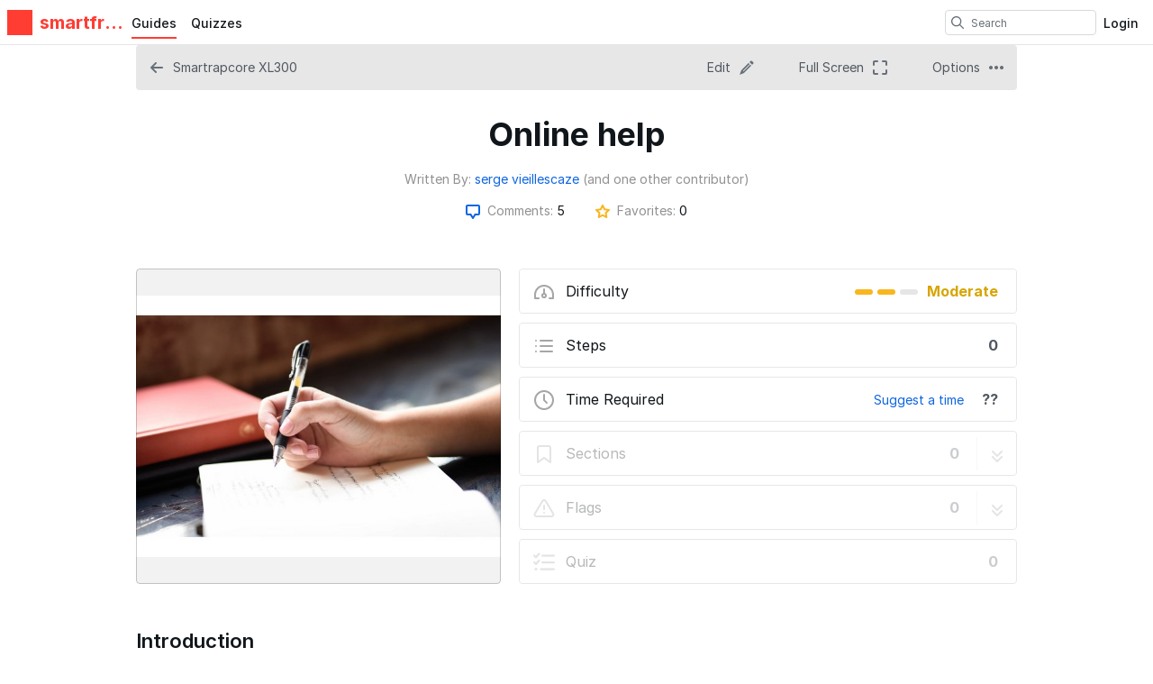

--- FILE ---
content_type: text/html; charset=utf-8
request_url: https://smartfriendz.dozuki.com/Guide/Online+help/9?lang=en
body_size: 16563
content:
<!DOCTYPE html>
<!--[if IE 8 ]>   <html class="lt-ie10 lt-ie9 ie8" lang="en" xmlns:fb="http://ogp.me/ns/fb#"><![endif]-->
<!--[if IE 9 ]>   <html class="lt-ie10 ie9" lang="en" xmlns:fb="http://ogp.me/ns/fb#"><![endif]-->
<!--[if (gte IE 10)|!(IE)]><!--><html dir="ltr" lang="en" xmlns:fb="http://ogp.me/ns/fb#"><!--<![endif]-->

   <head>
         <link rel="preconnect" href="https://d3015z1jd0uox2.cloudfront.net" crossorigin>
   <link rel="preconnect" href="https://fonts.gstatic.com" crossorigin>
   <link rel="preconnect" href="https://d3t0tbmlie281e.cloudfront.net" crossorigin>

   <link rel="preload"
      href="https://d3015z1jd0uox2.cloudfront.net/Assets/translations/en-translations.js?6046"
      as="script"
      importance="high"
         >
   <link rel="preload"
      href="https://d3015z1jd0uox2.cloudfront.net/Assets/scripts/runtime.js.52bf87b38e2579a6353b.js"
      as="script"
      importance="high"
         >

      <title>Online help - smartfriendz</title>

      <meta http-equiv="Content-Type" content="text/html;charset=utf-8" />
      <meta name="description" content="Hi there! I would like to say a few words about one agency. Being able to see the finished product prior to making the full payment is what made me..." />
      <meta name="title" content="Online help - smartfriendz" />
      <meta name="keywords" content="Online help, Smartrapcore XL300, Dozuki" />

         <meta name="robots" content="index, follow" />

               <link id="canonical-link" rel="canonical" href="https://smartfriendz.dozuki.com/Guide/Online+help/9" />
      
                  <link rel="alternate" hreflang="en" href="https://smartfriendz.dozuki.com/Guide/Online+help/9" />
      <link rel="alternate" hreflang="x-default" href="https://smartfriendz.dozuki.com/Guide/Online+help/9" />

            
                                                                  <meta property="og:type" content="article" />
                                                                     <meta property="og:image" content="https://d3t0tbmlie281e.cloudfront.net/igi/smartfriendz/suDrOgHBGMnJvYcA.full" />
                                                                     <meta property="og:description" content="" />
                                                                     <meta property="og:author" content="https://smartfriendz.dozuki.com/User/2/serge+vieillescaze" />
                                                                     <meta property="og:published_time" content="2016-06-22T07:57:26-07:00" />
                                                                     <meta property="og:section" content="Smartrapcore XL300" />
                                                                     <meta property="og:modified_time" content="2021-09-13T23:08:26-07:00" />
                                                                     <meta property="og:locale:alternate" content="de_DE" />
                                 <meta property="og:locale:alternate" content="en_GB" />
                                 <meta property="og:locale:alternate" content="es_LA" />
                                 <meta property="og:locale:alternate" content="fr_FR" />
                                 <meta property="og:locale:alternate" content="it_IT" />
                                 <meta property="og:locale:alternate" content="ja_JP" />
                                 <meta property="og:locale:alternate" content="nl_NL" />
                                 <meta property="og:locale:alternate" content="pt_BR" />
                                 <meta property="og:locale:alternate" content="ru_RU" />
                                 <meta property="og:locale:alternate" content="tr_TR" />
                                 <meta property="og:locale:alternate" content="zh_CN" />
                                                                     <meta property="og:url" content="https://smartfriendz.dozuki.com/Guide/Online+help/9" />
                                                                     <meta property="og:title" content="Online help" />
                                                                     <meta property="og:site_name" content="smartfriendz" />
                              
            <meta name="verify-v1" content="jw37yaG9O4vmztqkH8xsZEeQtGHqzC3GZXfwk5xUCeM=" />

            
      
                <!-- Aptrinsic Tag-->
      <script type="text/javascript">
         (function(n,t,a,e){var i="aptrinsic";n[i]=n[i]||function(){
            (n[i].q=n[i].q||[]).push(arguments)},n[i].p=e;
            var r=t.createElement("script");r.async=!0,r.src=a+"?a="+e;
            var c=t.getElementsByTagName("script")[0];c.parentNode.insertBefore(r,c)
         })(window,document,"https://web-sdk.aptrinsic.com/api/aptrinsic.js","AP-KS6GZPYJKDWJ-2");
      </script>
      
               <meta name="viewport" content="width=device-width, initial-scale=1.0"/>
      
               <link rel="stylesheet" type="text/css" media="print" href="https://d3015z1jd0uox2.cloudfront.net/Assets/Guide/ifixit/Shared-print-xsrnRNUHxfpFATCXJob29Q.css" />
      
      
            
            
      
               <link type="text/css" href="https://d3015z1jd0uox2.cloudfront.net/Assets/Guide/white/guide-all-yVhuB-kOU1O2EUbELLllNg.css" rel="stylesheet" />
   <link type="text/css" href="https://d3015z1jd0uox2.cloudfront.net/Assets/Guide/ifixit/font-awesome-Z3EA_z-CyMKCd_hzug-qOg.css" rel="stylesheet" />
   <link type="text/css" href="https://d3015z1jd0uox2.cloudfront.net/Assets/Guide/green/module-all-PXjWwd-bgo4KJcfdn9TD0A.css" rel="stylesheet" />
   <link type="text/css" href="https://d3015z1jd0uox2.cloudfront.net/Assets/Guide/ifixit/core-VBCWlsG2TLL6lGqBNDhAJA.css" rel="stylesheet" />
   <link type="text/css" href="https://d3015z1jd0uox2.cloudfront.net/Assets/Guide/ifixit/primitives-C3_H2zOaV-JyaooO74UJ4w.css" rel="stylesheet" />
   <link type="text/css" href="https://d3015z1jd0uox2.cloudfront.net/Assets/Guide/white/new-guide-view-all-yIw4KE4mEIQa5GkAnnj9qw.css" rel="stylesheet" />
   <link type="text/css" href="https://d3015z1jd0uox2.cloudfront.net/Assets/Guide/ifixit/release-version-zUeI6X-2eaaToKzVXws4qg.css" rel="stylesheet" />
   <link type="text/css" href="https://d3015z1jd0uox2.cloudfront.net/Assets/Guide/ifixit/prosemirror-all-HOTKbHvpSpdh7GtN0sa7bQ.css" rel="stylesheet" />
   <link type="text/css" href="https://d3015z1jd0uox2.cloudfront.net/Assets/Guide/ifixit/Shared-dozuki_minimal_header-gD-WkYj_m7Q5GudIiBi28A.css" rel="stylesheet" />
   <link type="text/css" href="https://d3015z1jd0uox2.cloudfront.net/Assets/Guide/ifixit/Shared-inter-C37JVBAsTuwtbm6q3fT6kg.css" rel="stylesheet" />
   <link type="text/css" href="https://d3015z1jd0uox2.cloudfront.net/Assets/Guide/white/Shared-attachment_link-GVUm6o83NTReS24gYnB-ZQ.css" rel="stylesheet" />

      <script>
   </script>


      

            
            <style type="text/css">
         
   .bullet-1 {
      color: #11161a;
      font-size: 12px;
         position: absolute;
   top: 2px;
   left: 2px;
   }

   .bullet-1::before {
      font-family: icomoon, sans-serif;
      content: '\f111';
   }

   .bullet-2 {
      color: #c1280b;
      font-size: 12px;
         position: absolute;
   top: 2px;
   left: 2px;
   }

   .bullet-2::before {
      font-family: icomoon, sans-serif;
      content: '\f111';
   }

   .bullet-3 {
      color: #ff9024;
      font-size: 12px;
         position: absolute;
   top: 2px;
   left: 2px;
   }

   .bullet-3::before {
      font-family: icomoon, sans-serif;
      content: '\f111';
   }

   .bullet-4 {
      color: #f3e00e;
      font-size: 12px;
         position: absolute;
   top: 2px;
   left: 2px;
   }

   .bullet-4::before {
      font-family: icomoon, sans-serif;
      content: '\f111';
   }

   .bullet-5 {
      color: #16dc81;
      font-size: 12px;
         position: absolute;
   top: 2px;
   left: 2px;
   }

   .bullet-5::before {
      font-family: icomoon, sans-serif;
      content: '\f111';
   }

   .bullet-6 {
      color: #15a1d6;
      font-size: 12px;
         position: absolute;
   top: 2px;
   left: 2px;
   }

   .bullet-6::before {
      font-family: icomoon, sans-serif;
      content: '\f111';
   }

   .bullet-7 {
      color: #2343e8;
      font-size: 12px;
         position: absolute;
   top: 2px;
   left: 2px;
   }

   .bullet-7::before {
      font-family: icomoon, sans-serif;
      content: '\f111';
   }

   .bullet-8 {
      color: #dc54b7;
      font-size: 12px;
         position: absolute;
   top: 2px;
   left: 2px;
   }

   .bullet-8::before {
      font-family: icomoon, sans-serif;
      content: '\f111';
   }

   .bullet-9 {
      color: #c1280b;
      font-size: 16px;
         position: absolute;
   top: 0px;
   left: 0px;
   }

   .bullet-9::before {
      font-family: icomoon, sans-serif;
      content: '\e602';
   }

   .line-bullet-9 {
      color:  #e83d16;
   }

   .bullet-10 {
      color: #666666;
      font-size: 16px;
         position: absolute;
   top: 0px;
   left: 0px;
   }

   .bullet-10::before {
      font-family: icomoon, sans-serif;
      content: '\e601';
   }

   .bullet-11 {
      color: #666666;
      font-size: 16px;
         position: absolute;
   top: 0px;
   left: 0px;
   }

   .bullet-11::before {
      font-family: icomoon, sans-serif;
      content: '\e600';
   }

   .bullet-12 {
      
      font-size: 16px;
         position: absolute;
   top: 0px;
   left: 0px;
   }

   .bullet-13 {
      
      font-size: 16px;
         position: absolute;
   top: 0px;
   left: 0px;
   }

   .bullet-14 {
      
      font-size: 16px;
         position: absolute;
   top: 0px;
   left: 0px;
   }

   .bullet-15 {
      
      font-size: 16px;
         position: absolute;
   top: 0px;
   left: 0px;
   }

   .bullet-16 {
      
      font-size: 16px;
         position: absolute;
   top: 0px;
   left: 0px;
   }

   .bullet-17 {
      
      font-size: 16px;
         position: absolute;
   top: 0px;
   left: 0px;
   }

   .bullet-18 {
      
      font-size: 16px;
         position: absolute;
   top: 0px;
   left: 0px;
   }

   .bullet-19 {
      
      font-size: 16px;
         position: absolute;
   top: 0px;
   left: 0px;
   }

   .bullet-20 {
      
      font-size: 16px;
         position: absolute;
   top: 0px;
   left: 0px;
   }

   .bullet-21 {
      
      font-size: 16px;
         position: absolute;
   top: 0px;
   left: 0px;
   }

   .bullet-22 {
      
      font-size: 16px;
         position: absolute;
   top: 0px;
   left: 0px;
   }

   .bullet-23 {
      
      font-size: 16px;
         position: absolute;
   top: 0px;
   left: 0px;
   }

   .bullet-24 {
      
      font-size: 16px;
         position: absolute;
   top: 0px;
   left: 0px;
   }

   .bullet-25 {
      
      font-size: 16px;
         position: absolute;
   top: 0px;
   left: 0px;
   }
      </style>

            
            
                  
   <!-- Google tag (gtag.js) -->
   <script async src="https://www.googletagmanager.com/gtag/js?id=UA-30506-11"></script>

   <script>
      window.dataLayer = window.dataLayer || [];
      function gtag(){dataLayer.push(arguments);}
      gtag('js', new Date());

                     const configInfo = {
            'dimension1': 'smartfriendz',
            'dimension2': true,
            'dimension3':
               true,
         };
         gtag('config', 'UA-30506-11', configInfo);
      
               </script>
                                                   <link rel="apple-touch-icon" sizes="57x57" href="https://d3015z1jd0uox2.cloudfront.net/static/icons/dozuki/apple-touch-icon-57x57.png">
<link rel="apple-touch-icon" sizes="60x60" href="https://d3015z1jd0uox2.cloudfront.net/static/icons/dozuki/apple-touch-icon-60x60.png">
<link rel="apple-touch-icon" sizes="72x72" href="https://d3015z1jd0uox2.cloudfront.net/static/icons/dozuki/apple-touch-icon-72x72.png">
<link rel="apple-touch-icon" sizes="76x76" href="https://d3015z1jd0uox2.cloudfront.net/static/icons/dozuki/apple-touch-icon-76x76.png">
<link rel="apple-touch-icon" sizes="114x114" href="https://d3015z1jd0uox2.cloudfront.net/static/icons/dozuki/apple-touch-icon-114x114.png">
<link rel="apple-touch-icon" sizes="120x120" href="https://d3015z1jd0uox2.cloudfront.net/static/icons/dozuki/apple-touch-icon-120x120.png">
<link rel="apple-touch-icon" sizes="144x144" href="https://d3015z1jd0uox2.cloudfront.net/static/icons/dozuki/apple-touch-icon-144x144.png">
<link rel="apple-touch-icon" sizes="152x152" href="https://d3015z1jd0uox2.cloudfront.net/static/icons/dozuki/apple-touch-icon-152x152.png">
<link rel="apple-touch-icon" sizes="180x180" href="https://d3015z1jd0uox2.cloudfront.net/static/icons/dozuki/apple-touch-icon-180x180.png">
<link rel="icon" type="image/png" href="https://d3015z1jd0uox2.cloudfront.net/static/icons/dozuki/favicon-32x32.png" sizes="32x32">
<link rel="icon" type="image/png" href="https://d3015z1jd0uox2.cloudfront.net/static/icons/dozuki/android-chrome-192x192.png" sizes="192x192">
<link rel="icon" type="image/png" href="https://d3015z1jd0uox2.cloudfront.net/static/icons/dozuki/favicon-96x96.png" sizes="96x96">
<link rel="icon" type="image/png" href="https://d3015z1jd0uox2.cloudfront.net/static/icons/dozuki/favicon-16x16.png" sizes="16x16">
<link rel="manifest" href="https://d3015z1jd0uox2.cloudfront.net/static/icons/dozuki/manifest.json">
<link rel="mask-icon" href="https://d3015z1jd0uox2.cloudfront.net/static/icons/dozuki/safari-pinned-tab.svg" color="#5bbad5">
<meta name="apple-mobile-web-app-title" content="smartfriendz">
<meta name="application-name" content="smartfriendz">
<meta name="msapplication-TileColor" content="#ffffff">
<meta name="msapplication-TileImage" content="https://d3015z1jd0uox2.cloudfront.net/static/icons/dozuki/mstile-144x144.png">
<meta name="theme-color" content="#ffffff">
   
      <script defer type="text/javascript" src="https://d3015z1jd0uox2.cloudfront.net/Assets/scripts/runtime.js.52bf87b38e2579a6353b.js"></script>

   <script defer type="text/javascript" src="https://d3015z1jd0uox2.cloudfront.net/Assets/translations/en-translations.js?6046"></script>


   <script defer type="text/javascript" src="https://d3015z1jd0uox2.cloudfront.net/Assets/scripts/5747.7c382c68a7043e86b87b.js"></script>
   <script defer type="text/javascript" src="https://d3015z1jd0uox2.cloudfront.net/Assets/scripts/2240.41078bb555fa03d8dc41.js"></script>
   <script defer type="text/javascript" src="https://d3015z1jd0uox2.cloudfront.net/Assets/scripts/7366.11da29d2cdb9aa23b744.js"></script>
   <script defer type="text/javascript" src="https://d3015z1jd0uox2.cloudfront.net/Assets/scripts/1707.bcc5a97dc66bb04750d1.js"></script>
   <script defer type="text/javascript" src="https://d3015z1jd0uox2.cloudfront.net/Assets/scripts/4451.834e1bdd0b8078b7531c.js"></script>
   <script defer type="text/javascript" src="https://d3015z1jd0uox2.cloudfront.net/Assets/scripts/8617.aba873eac532d474b231.js"></script>
   <script defer type="text/javascript" src="https://d3015z1jd0uox2.cloudfront.net/Assets/scripts/4862.31ab994d1c0a7cfce8dc.js"></script>
   <script defer type="text/javascript" src="https://d3015z1jd0uox2.cloudfront.net/Assets/scripts/2253.b4e4b8e7f1587fcfa250.js"></script>
   <script defer type="text/javascript" src="https://d3015z1jd0uox2.cloudfront.net/Assets/scripts/2142.c688dae1f498d7019c22.js"></script>
   <script defer type="text/javascript" src="https://d3015z1jd0uox2.cloudfront.net/Assets/scripts/7933.1aa48e5e447d071d2da8.js"></script>
   <script defer type="text/javascript" src="https://d3015z1jd0uox2.cloudfront.net/Assets/scripts/8201.1cea05e3f0848f1a4952.js"></script>
   <script defer type="text/javascript" src="https://d3015z1jd0uox2.cloudfront.net/Assets/scripts/5118.44b56e6ad401b46dd387.js"></script>
   <script defer type="text/javascript" src="https://d3015z1jd0uox2.cloudfront.net/Assets/scripts/4484.0e29091643cd8c1685f4.js"></script>
   <script defer type="text/javascript" src="https://d3015z1jd0uox2.cloudfront.net/Assets/scripts/2407.f98b9b89ea83f0e9e608.js"></script>
   <script defer type="text/javascript" src="https://d3015z1jd0uox2.cloudfront.net/Assets/scripts/7803.4c0ac3a6cdb7a3d93a3f.js"></script>
   <script defer type="text/javascript" src="https://d3015z1jd0uox2.cloudfront.net/Assets/scripts/9098.f86bd96da7e9c894c5a4.js"></script>
   <script defer type="text/javascript" src="https://d3015z1jd0uox2.cloudfront.net/Assets/scripts/6939.c9e326ea3f9769ba14a9.js"></script>
   <script defer type="text/javascript" src="https://d3015z1jd0uox2.cloudfront.net/Assets/scripts/5885.4ad81acb7c7382b81fc9.js"></script>
   <script defer type="text/javascript" src="https://d3015z1jd0uox2.cloudfront.net/Assets/scripts/5264.fb48787d123f94e8faa2.js"></script>
   <script defer type="text/javascript" src="https://d3015z1jd0uox2.cloudfront.net/Assets/scripts/5783.b2772aa429e4ee36d957.js"></script>
   <script defer type="text/javascript" src="https://d3015z1jd0uox2.cloudfront.net/Assets/scripts/3958.81eeccb9b698a4a84f1d.js"></script>
   <script defer type="text/javascript" src="https://d3015z1jd0uox2.cloudfront.net/Assets/scripts/5750.29d1548b054b17aaaaa8.js"></script>
   <script defer type="text/javascript" src="https://d3015z1jd0uox2.cloudfront.net/Assets/scripts/guidepage.js.f69f6014dcd202b9ea18.js"></script>
   <script defer type="text/javascript" src="https://d3015z1jd0uox2.cloudfront.net/Assets/scripts/dozuki-header-component.js.ebe18ac3969aaaa6c1e7.js"></script>
   <script defer type="text/javascript" src="https://d3015z1jd0uox2.cloudfront.net/Assets/scripts/header-footer.js.d03b7c2f4076d6af6de0.js"></script>
   <script defer type="text/javascript" src="https://d3015z1jd0uox2.cloudfront.net/Assets/scripts/new-guide-view-all.js.a99b1593c26785787b13.js"></script>
   <script defer type="text/javascript" src="https://d3015z1jd0uox2.cloudfront.net/Assets/scripts/permissions-nav-button.js.f4113a03d03d9a8126a7.js"></script>
   <script defer type="text/javascript" src="https://d3015z1jd0uox2.cloudfront.net/Assets/scripts/error-capture.js.e0c5ff61e349f9b7c0da.js"></script>
   <script defer type="text/javascript" src="https://d3015z1jd0uox2.cloudfront.net/Assets/scripts/markup.js.35197d08994a344ac0d0.js"></script>
   <script defer type="text/javascript" src="https://d3015z1jd0uox2.cloudfront.net/Assets/scripts/view-release-version.js.da25d4beb456d93f3cd9.js"></script>

         </head>

   <body  class="page-background-gradient responsive full-page-background fullWidth user-guide"                  data-reactroot>
      <a href="#content" class="skip-to-content">Skip to main content</a>
                           <div id="notifications" style="display:none;">
   <div class="close"><i class="fa fa-times " ></i></div>
   </div>
               
      
      <div id="background">
      <div class="react-component"
      data-reactroot
   data-name="Announcements"
      data-props="[]">
         </div>
      <div class="react-component"
      data-reactroot
   data-name="PopupModal"
      data-props="[]">
         </div>
   
      <div class="react-component"
      data-reactroot
   data-name="DozukiHeaderComponent"
      data-props="{&quot;siteLogoUrl&quot;:false,&quot;siteTitle&quot;:&quot;smartfriendz&quot;,&quot;theme&quot;:&quot;white&quot;,&quot;permissions&quot;:{&quot;canIViewCoursesAdminIndex&quot;:false,&quot;canIAssignCoursesAdminIndex&quot;:false,&quot;canIEditCoursesAdminIndex&quot;:false,&quot;canIManageCoursesAdminIndex&quot;:false,&quot;canICreateNewWikis&quot;:true,&quot;canIViewDropdownManageTab&quot;:false,&quot;canIViewSkillsMatrix&quot;:false,&quot;canIEditSkillWeights&quot;:false,&quot;canISetAnySupervisorRatings&quot;:false,&quot;canIViewAnyCourseSkillsMatrix&quot;:false,&quot;canIViewSiteReports&quot;:false,&quot;canIEditAnyUsersProfile&quot;:false,&quot;canIManageExternalTrainingModules&quot;:false,&quot;canIViewAllQuizzes&quot;:false,&quot;canIViewAllQuizSessions&quot;:false,&quot;canIGenerateQRCode&quot;:false,&quot;canIViewAppMarketplace&quot;:false,&quot;canIViewAuditHistory&quot;:false,&quot;canIViewCreatorPro&quot;:false,&quot;canIViewAllCreatorProContent&quot;:false,&quot;canIViewQuizLibrary&quot;:false,&quot;canIBulkCancelQuizSessions&quot;:false,&quot;canIManageDashboards&quot;:false,&quot;canIViewProductRoadmap&quot;:false},&quot;user&quot;:null,&quot;initialTotalUnreadNotifications&quot;:null,&quot;initialNotifications&quot;:[],&quot;siteConfiguration&quot;:{&quot;feature-machine-translation&quot;:true,&quot;appearance-css&quot;:&quot;&quot;,&quot;footer_links&quot;:{&quot;api&quot;:true,&quot;contribute&quot;:true,&quot;licensing&quot;:true},&quot;guide-types&quot;:{&quot;how-to&quot;:{&quot;title&quot;:&quot;How to %device&quot;,&quot;prompt&quot;:&quot;&quot;}},&quot;languages&quot;:{&quot;en&quot;:{&quot;name&quot;:&quot;English&quot;,&quot;autoglottonym&quot;:&quot;English&quot;,&quot;locale&quot;:&quot;en_US&quot;}},&quot;live_site&quot;:true,&quot;feature-bi-reports&quot;:true,&quot;feature-zendesk-support-link&quot;:true,&quot;feature-workspaces&quot;:false,&quot;feature-bulk-operations-requests&quot;:true,&quot;workspace-groups-enabled&quot;:false,&quot;feature-creator-pro-author-only-view&quot;:false,&quot;pendo&quot;:{&quot;application-key&quot;:&quot;086c4338-ae85-46f7-66de-033ab00229f7&quot;,&quot;environment&quot;:&quot;production&quot;,&quot;deployment_type&quot;:&quot;public-standard&quot;,&quot;customer_type&quot;:&quot;free-Other&quot;,&quot;salesforce_id&quot;:&quot;free-other&quot;,&quot;job_title&quot;:&quot;&quot;,&quot;department&quot;:&quot;&quot;,&quot;location&quot;:&quot;&quot;,&quot;shift&quot;:&quot;&quot;,&quot;privilege&quot;:&quot;&quot;,&quot;date_created&quot;:null,&quot;last_login&quot;:null},&quot;dev-unify-completion-status-logic&quot;:false,&quot;dev-use-status-and-reason&quot;:false,&quot;object-name-singular&quot;:&quot;Category&quot;,&quot;object-name-plural&quot;:&quot;Categories&quot;,&quot;topic-name-singular&quot;:&quot;&quot;,&quot;topic-name-plural&quot;:&quot;&quot;,&quot;feature-mobile-scanner&quot;:false,&quot;google-oauth2-clientid&quot;:&quot;&quot;,&quot;feature-language-dropdown&quot;:&quot;none&quot;,&quot;in-page-notification-menu&quot;:true,&quot;feature-answers&quot;:false,&quot;feature-guide&quot;:true,&quot;feature-courses&quot;:false,&quot;feature-guide-step-edit-v2&quot;:&quot;enabled&quot;,&quot;feature-pendo-resource-center&quot;:true,&quot;feature-public-editing&quot;:true,&quot;feature-approvals&quot;:false,&quot;feature-teams&quot;:false,&quot;feature-skills-matrix&quot;:false,&quot;feature-external-training-modules&quot;:true,&quot;force-scorm-in-new-tab-on-mobile&quot;:false,&quot;dev-limit-quiz-attempts&quot;:false,&quot;dev-feature-quizzes&quot;:true,&quot;dev-feature-quizzes-v2&quot;:true,&quot;feature-supervisor-signoff&quot;:false,&quot;feature-data-entry&quot;:false,&quot;feature-periodic-review&quot;:true,&quot;feature-periodic-review-defaults&quot;:{&quot;cadence-type-default&quot;:&quot;absolute&quot;,&quot;relative-cadence-span-default&quot;:&quot;90&quot;,&quot;absolute-cadence-date-month-default&quot;:&quot;1&quot;,&quot;absolute-cadence-date-day-default&quot;:&quot;1&quot;,&quot;grace-period-default&quot;:&quot;30&quot;},&quot;appearance-header&quot;:&quot;&quot;,&quot;appearance-footer&quot;:&quot;&quot;,&quot;custom-header-background-color&quot;:&quot;#ffffff&quot;,&quot;custom-header-text-color&quot;:&quot;#11161a&quot;,&quot;custom-default-step-text&quot;:&quot;&quot;,&quot;custom-default-step-title&quot;:&quot;&quot;,&quot;display-create-and-edit-buttons&quot;:true,&quot;allow-web-printing&quot;:true,&quot;feature-course-permissions&quot;:true,&quot;feature-app-marketplace&quot;:true,&quot;feature-user-manage-table-v2&quot;:true,&quot;display-comments&quot;:&quot;operators&quot;,&quot;comments-disclaimer&quot;:&quot;&quot;,&quot;feature-work-order-handoffs&quot;:false,&quot;feature-contributor-privilege&quot;:false,&quot;feature-hard-user-limit&quot;:false,&quot;feature-creator-pro&quot;:false,&quot;dev-quizzes-on-wikis&quot;:true,&quot;feature-quiz-imports&quot;:false,&quot;quiz-attempts-allowed&quot;:3,&quot;work-order-name&quot;:&quot;Work Order #&quot;,&quot;custom-header-accent-color-1&quot;:&quot;&quot;,&quot;custom-header-accent-color-2&quot;:&quot;&quot;,&quot;feature-job-instruction-breakdowns&quot;:false,&quot;feature-qr-code-generator&quot;:true,&quot;dev-quizzes-with-operator-view&quot;:true,&quot;maximum-media-length&quot;:30,&quot;feature-course-stage-sign-off-over-the-shoulder-sso&quot;:false,&quot;dev-course-assignment-restructure&quot;:true,&quot;dev-course-api-reversion&quot;:true,&quot;feature-user-acknowledgements-required&quot;:false,&quot;dev-courses-manage-redesign&quot;:false,&quot;mobile-app-offline-data-capture&quot;:false,&quot;mobile-app-offline-bulk-downloads&quot;:false,&quot;feature-dashboards&quot;:false,&quot;feature-release-versions&quot;:false,&quot;feature-per-guide-on-guide-display-changes&quot;:true,&quot;feature-on-guide-display-changes&quot;:false,&quot;doc2guide-internal-preview&quot;:true,&quot;dev-courses-manage-details-redesign&quot;:false,&quot;tools-label&quot;:&quot;tools&quot;,&quot;parts-label&quot;:&quot;parts&quot;,&quot;feature-creator-pro-author-access&quot;:true,&quot;feature-media-in-comments&quot;:true,&quot;feature-bulk-add-course-stages&quot;:false,&quot;require-reauthentication-for-work-order-sign-offs&quot;:true,&quot;release-gate-nextjs-searchpage&quot;:false,&quot;feature-disable-standard-image-quiz-questions&quot;:false,&quot;feature-panel-questions-in-quizzes&quot;:false,&quot;product-roadmap-url&quot;:&quot;https:\/\/portal.productboard.com\/pnvvthid1ezyrdkcqpn3ubdb\/tabs\/3-launched&quot;,&quot;feature-access-control-on-guides&quot;:false,&quot;feature-completions-without-courses&quot;:false,&quot;feature-track-numeric-work-order-deviations&quot;:true,&quot;feature-track-checkbox-work-order-deviations&quot;:true,&quot;dev-course-recurrence-updates&quot;:false,&quot;feature-minor-release-versions&quot;:false,&quot;approvals-required-mode&quot;:&quot;none&quot;,&quot;dev-quizzes-creator-pro&quot;:false,&quot;feature-guide-duplicator-v2&quot;:false,&quot;feature-internal-stats-reporting&quot;:false,&quot;deviation-feedback-message&quot;:&quot;&quot;,&quot;support-link&quot;:&quot;&quot;,&quot;feature-work-order-date-input&quot;:false},&quot;userTranslationSettings&quot;:{&quot;locale&quot;:&quot;en&quot;,&quot;machineTranslationPreference&quot;:true},&quot;showCustomHeader&quot;:false,&quot;defaultSearchDocType&quot;:&quot;all&quot;,&quot;activeItem&quot;:&quot;guides&quot;,&quot;currentTopic&quot;:null}">
      <header
   class="minimal-header main-header "
   style="background-color: #ffffff"
></header>
   </div>

   
   
   <div id="page" class="">
      
      <div id="main" >

         
         <div id="mainBody"
                     >
            <!-- MAIN BODY -->
            
                        
                                       <div id="bodyTop" class="fullWidth clearfix">
               

<div class="page-navigation-container js-page-navigation row
 guide-navigation-in-header  page-navigation-desktop">
   <div class="column full-width js-content-dropdown-container content-dropdown-default">
      <ul class="row page-navigation-bar">
                                                      <li class="page-navigation-link
 back-link column  ">
         <a  href="/c/Smartrapcore_XL300"        class=""
                     data-feature-id="guide-navigation-back-link"
                    >
                     <i  class="svg-icon"   style="width: 16px; height: 16px;"><svg xmlns="http://www.w3.org/2000/svg" width="16" height="16" viewBox="0 0 16 16" fill="currentColor"><path fill-rule="evenodd" clip-rule="evenodd" d="M14 7H4.42l3.29-3.29a1.003 1.003 0 0 0-1.42-1.42l-5 5a1.014 1.014 0 0 0 0 1.42l5 5a1.003 1.003 0 0 0 1.42-1.42L4.42 9h9.59c.55 0 1-.45 1-1S14.55 7 14 7z"></path></svg></i><span class="visible-mobile-tablet-inline">Back</span><span class="hidden-mobile-tablet">Smartrapcore XL300</span>
               </a>
   </li>
                                                                  <li class="page-navigation-link
   hidden-mobile">
         <a  href="/Guide/edit/9"        class=""
                     data-feature-id="guide-view-edit-button"
                      id="edit-nav-link"
              >
                     <span class="hidden-mobile">Edit</span><i  class="svg-icon" alt="Edit" title="Edit" style="width: 16px; height: 16px;"><svg xmlns="http://www.w3.org/2000/svg" width="16" height="16" viewBox="0 0 16 16" fill="currentColor"><path fill-rule="evenodd" clip-rule="evenodd" d="M1.924 11.19a.999.999 0 0 1 .221-.335L10 3l1.13 1.13-7.161 7.163a.5.5 0 1 0 .707.707l7.162-7.162L13 6l-7.855 7.855a1 1 0 0 1-.336.221l-4.376 1.75a.2.2 0 0 1-.26-.26l1.75-4.375zM14 5l-3-3L12.293.707a1 1 0 0 1 1.414 0l1.586 1.586a1 1 0 0 1 0 1.414L14 5z"></path></svg></i>               </a>
   </li>
                     <li class="page-navigation-link
   ">
         <a  href="https://smartfriendz.dozuki.com/Guide/embed/9?guide_revisionid=961"        class="fullscreen-nav-link"
               rel="nofollow"
                     data-feature-id="guide-view-fullscreen-button"
                    >
                     <span class="hidden-mobile">Full Screen</span><i  class="svg-icon" alt="Full Screen" title="Full Screen" style="width: 16px; height: 16px;"><svg xmlns="http://www.w3.org/2000/svg" width="16" height="16" viewBox="0 0 16 16" fill="currentColor"><path d="M2 0a2 2 0 0 0-2 2v3a1 1 0 0 0 2 0V2h3a1 1 0 0 0 0-2H2zM16 2a2 2 0 0 0-2-2h-3a1 1 0 1 0 0 2h3v3a1 1 0 1 0 2 0V2zM16 14a2 2 0 0 1-2 2h-3a1 1 0 1 1 0-2h3v-3a1 1 0 1 1 2 0v3zM0 14a2 2 0 0 0 2 2h3a1 1 0 1 0 0-2H2v-3a1 1 0 1 0-2 0v3z"></path></svg></i>               </a>
   </li>
                              <li class="page-navigation-link
   ">
         <a        class="js-content-dropdown-toggle content-dropdown-toggle"
                          >
                     <span class="hidden-mobile">Options</span><i  class="svg-icon" alt="Options" title="Options" style="width: 16px; height: 16px;"><svg xmlns="http://www.w3.org/2000/svg" width="16" height="16" viewBox="0 0 16 16" fill="currentColor"><path fill-rule="evenodd" clip-rule="evenodd" d="M3.414 6.586A2 2 0 1 1 .586 9.414a2 2 0 0 1 2.828-2.828zm12 0a2 2 0 1 1-2.828 2.828 2 2 0 0 1 2.828-2.828zm-6 2.828a2 2 0 1 0-2.828-2.828 2 2 0 0 0 2.828 2.828z"></path></svg></i>               </a>
   </li>
               </ul>
               <ul class="content-dropdown-list">
                           <li class="page-navigation-link
   ">
         <a  href="/Guide/history/9"        class="dropdown-options-link link-history"
               rel="ugc"
                     data-feature-id="guide-view-history-button"
                    >
                     <i id="dropdown-icon" class="svg-icon"   style="width: 16px; height: 16px;"><svg xmlns="http://www.w3.org/2000/svg" width="16" height="16" viewBox="0 0 16 16" fill="currentColor"><path fill-rule="evenodd" clip-rule="evenodd" d="M8 3a1 1 0 0 1 1 1v3.586l1.707 1.707a1 1 0 0 1-1.414 1.414l-2-2A1 1 0 0 1 7 8V4a1 1 0 0 1 1-1z"></path><path fill-rule="evenodd" clip-rule="evenodd" d="M8 2a5.996 5.996 0 0 0-5.143 2.909 1 1 0 1 1-1.713-1.033 8 8 0 1 1-.812 6.409 1 1 0 1 1 1.916-.57A6 6 0 1 0 8 2z"></path><path d="M.625 6.794l3.794-.807a.5.5 0 0 0 .21-.879L.814 2.037A.5.5 0 0 0 0 2.429L0 6.307c.002.317.315.553.625.487z"></path></svg></i>            History               </a>
   </li>
                           <li class="page-navigation-link
   ">
         <button class="button button-transparent button-favorite js-favorite control"
 data-feature-id="guide-view-favorite-button"
 data-unlikedText="Save to Favorites"
 data-likedText="Remove from Favorites"
 data-unlikedIcon="fa-star-o"
 data-likedIcon="fa-star"
 data-useTooltip="false"
 data-docid="9"
 data-doctype="guides">
   <i id="dropdown-icon" class="svg-icon js-unliked-icon"   style="width: 16px; height: 16px;"><svg xmlns="http://www.w3.org/2000/svg" width="16" height="16" viewBox="0 0 16 16" fill="currentColor"><path fill-rule="evenodd" clip-rule="evenodd" d="M8 0a1 1 0 0 1 .892.549l1.93 3.817 4.326.645a1 1 0 0 1 .538 1.717l-3.108 2.928.733 4.17a1 1 0 0 1-1.442 1.063L8 12.903l-3.87 1.986a1 1 0 0 1-1.44-1.062l.732-4.171L.314 6.728A1 1 0 0 1 .853 5.01l4.325-.645L7.108.549A1 1 0 0 1 8 0zm0 3.216L6.496 6.191l-3.31.494L5.577 8.94l-.571 3.252L8 10.654l2.993 1.537-.571-3.252 2.393-2.254-3.311-.494L8 3.217z"></path></svg></i>   <i id="dropdown-icon" class="svg-icon js-liked-icon star"   style="width: 16px; height: 16px;"><svg xmlns="http://www.w3.org/2000/svg" width="16" height="16" viewBox="0 0 16 16" fill="currentColor"><path fill-rule="evenodd" clip-rule="evenodd" d="M8 0a1 1 0 0 1 .892.549l1.93 3.817 4.326.645a1 1 0 0 1 .538 1.717l-3.108 2.928.733 4.17a1 1 0 0 1-1.442 1.063L8 12.903l-3.87 1.986a1 1 0 0 1-1.44-1.062l.732-4.171L.314 6.728A1 1 0 0 1 .853 5.01l4.325-.645L7.108.549A1 1 0 0 1 8 0z"></path></svg></i>   <i id="dropdown-icon" class="svg-icon js-spinner-icon"   style="width: 16px; height: 16px;"><svg xmlns="http://www.w3.org/2000/svg" width="16" height="16" viewBox="0 0 16 16" fill="currentColor"><path fill-rule="evenodd" clip-rule="evenodd" d="M15.73 10.071l-1.933-.516A6.01 6.01 0 0 0 14 8c0-.54-.07-1.061-.203-1.555l1.932-.516C15.906 6.589 16 7.284 16 8a8.01 8.01 0 0 1-.27 2.071zM14.93 4l-1.732 1.002A6.04 6.04 0 0 0 11 2.801l1.002-1.73a8.039 8.039 0 0 1 2.928 2.928zM10.07.271l-.516 1.932A6.011 6.011 0 0 0 8 2c-.54 0-1.061.07-1.555.203L5.93.27A8.011 8.011 0 0 1 8 0c.716 0 1.41.094 2.071.27zM4 1.07L5.001 2.8a6.04 6.04 0 0 0-2.2 2.2l-1.73-1.002a8.04 8.04 0 0 1 2.928-2.928zM.271 5.929A8.01 8.01 0 0 0 0 8c0 .716.094 1.41.27 2.071l1.933-.516A6.011 6.011 0 0 1 2 8c0-.54.07-1.061.203-1.555L.27 5.93zM1.07 12l1.73-1.002a6.04 6.04 0 0 0 2.2 2.2l-1.002 1.73a8.039 8.039 0 0 1-2.928-2.928zm4.858 3.728l.516-1.932A6.01 6.01 0 0 0 8 14c.54 0 1.061-.07 1.555-.203l.516 1.932A8.01 8.01 0 0 1 8 16a8.01 8.01 0 0 1-2.071-.27zm6.072-.8a8.038 8.038 0 0 0 2.928-2.928l-1.73-1.002a6.04 6.04 0 0 1-2.2 2.2l1.002 1.73z"></path></svg></i>   <span class="likeText">Save to Favorites</span>
</button>

   </li>
                           <li class="page-navigation-link
   ">
         <a  href="/GuidePDF/link/9/en"        class="dropdown-options-link"
               rel="nofollow"
                     data-feature-id="download-guide-button"
                    >
                     <i id="dropdown-icon" class="svg-icon"   style="width: 16px; height: 16px;"><svg xmlns="http://www.w3.org/2000/svg" width="16" height="16" viewBox="0 0 16 16" fill="currentColor"><path fill-rule="evenodd" clip-rule="evenodd" d="M12 5c-.28 0-.53.11-.71.29L9 7.59V1c0-.55-.45-1-1-1S7 .45 7 1v6.59L4.71 5.3A.965.965 0 0 0 4 5a1.003 1.003 0 0 0-.71 1.71l4 4c.18.18.43.29.71.29.28 0 .53-.11.71-.29l4-4A1.003 1.003 0 0 0 12 5z"></path><path fill-rule="evenodd" clip-rule="evenodd" d="M1 10a1 1 0 0 1 1 1v3h12v-3a1 1 0 1 1 2 0v3a2 2 0 0 1-2 2H2a2 2 0 0 1-2-2v-3a1 1 0 0 1 1-1z"></path></svg></i>            Download PDF               </a>
   </li>
                           <li class="page-navigation-link
   ">
         <button class="button button-transparent js-show-shareable-link js-content-dropdown-close"
 data-shareable-link="https://smartfriendz.dozuki.com/Guide/Online+help/9"
 data-feature-id="guide-view-shareable-link-button">
   <i id="dropdown-icon" class="svg-icon"   style="width: 16px; height: 16px;"><svg xmlns="http://www.w3.org/2000/svg" width="16" height="16" viewBox="0 0 16 16" fill="currentColor"><path fill-rule="evenodd" clip-rule="evenodd" d="M13.1 2.899a3.976 3.976 0 0 0-5.622 0l-.94.94A.85.85 0 0 0 7.742 5.04l.94-.939a2.276 2.276 0 1 1 3.218 3.219l-.94.94a.85.85 0 1 0 1.203 1.201l.939-.94a3.976 3.976 0 0 0 0-5.622zM2.9 13.101a3.976 3.976 0 0 0 5.622 0l.94-.94a.85.85 0 0 0-1.203-1.201l-.94.939A2.276 2.276 0 1 1 4.102 8.68l.94-.94A.85.85 0 0 0 3.839 6.54l-.94.94a3.976 3.976 0 0 0 0 5.622z"></path><path fill-rule="evenodd" clip-rule="evenodd" d="M10.119 5.881a.875.875 0 0 1 0 1.238l-3 3A.875.875 0 0 1 5.88 8.88l3-3a.875.875 0 0 1 1.238 0z"></path></svg></i>   Get Shareable Link</button>
   </li>
                           <li class="page-navigation-link
   ">
         <a        class="button js-show-embed js-content-dropdown-close"
                     data-feature-id="guide-view-embed-button"
                    >
                     <i id="dropdown-icon" class="svg-icon"   style="width: 16px; height: 16px;"><svg xmlns="http://www.w3.org/2000/svg" width="16" height="16" viewBox="0 0 16 16" fill="currentColor"><path d="M9.196 2.02a1 1 0 0 1 .785 1.176l-2 10a1 1 0 1 1-1.962-.392l2-10a1 1 0 0 1 1.177-.785zM11.293 4.293a1 1 0 0 1 1.414 0l3 3a1 1 0 0 1 0 1.414l-3 3a1 1 0 0 1-1.414-1.414L13.586 8l-2.293-2.293a1 1 0 0 1 0-1.414zM4.707 5.707a1 1 0 0 0-1.414-1.414l-3 3a1 1 0 0 0 0 1.414l3 3a1 1 0 0 0 1.414-1.414L2.414 8l2.293-2.293z"></path></svg></i>            Embed This Guide               </a>
   </li>
                           <li class="page-navigation-link
   ">
         <button class="button button-transparent js-subscribe-edit unsubscribed js-content-dropdown-close"
 data-feature-id="guide-view-notify-button">
   <i id="dropdown-icon" class="svg-icon bell-mute"   style="width: 16px; height: 16px;"><svg xmlns="http://www.w3.org/2000/svg" width="16" height="16" viewBox="0 0 16 16" fill="currentColor"><path d="M8 15c2 0 3-2 3-2H5s1 2 3 2zM9.293 12l-2-2H4.269c.394-.702.619-1.513.698-2.326L3.06 5.767C3.018 6.169 3 6.582 3 7c0 .852-.216 1.646-.582 2.195-.14.21-.3.383-.48.513C1.492 10.03 1 10.448 1 11a1 1 0 0 0 1 1h7.293zM4.75 2.043C5.574 1.348 6.668 1 8 1c1.747 0 3.086.6 3.939 1.794C12.744 3.92 13 5.424 13 7c0 .852.216 1.646.582 2.195.14.21.3.383.48.513.447.323.938.74.938 1.292 0 .351-.18.66-.455.838l-3.391-3.392A6.82 6.82 0 0 1 11 7c0-1.423-.244-2.42-.689-3.044C9.914 3.401 9.253 3 8 3c-.843 0-1.417.181-1.824.469L4.75 2.043z"></path><path fill-rule="evenodd" clip-rule="evenodd" d="M1.293 1.293a1 1 0 0 1 1.414 0l12 12a1 1 0 0 1-1.414 1.414l-12-12a1 1 0 0 1 0-1.414z"></path></svg></i>   <i id="dropdown-icon" class="svg-icon bell"   style="width: 16px; height: 16px;"><svg xmlns="http://www.w3.org/2000/svg" width="16" height="16" viewBox="0 0 16 16" fill="currentColor"><path fill-rule="evenodd" clip-rule="evenodd" d="M4.061 2.794C4.914 1.599 6.253 1 8 1c1.747 0 3.086.6 3.939 1.794C12.744 3.92 13 5.424 13 7c0 .852.216 1.646.582 2.195.14.21.3.383.48.513.447.323.938.74.938 1.292a1 1 0 0 1-1 1H2a1 1 0 0 1-1-1c0-.552.491-.969.939-1.292.18-.13.339-.302.479-.513C2.784 8.646 3 7.852 3 7c0-1.577.256-3.08 1.061-4.206zM4.27 10h7.462C11.228 9.104 11 8.029 11 7c0-1.423-.244-2.42-.689-3.044C9.914 3.401 9.253 3 8 3s-1.914.4-2.311.956C5.244 4.58 5 5.576 5 7c0 1.029-.228 2.104-.731 3z"></path><path d="M8 15c2 0 3-2 3-2H5s1 2 3 2z"></path></svg></i>   <span class="notify-text">Notify Me of Changes</span>
   <span class="stop-notify-text">Stop Notifications</span>
</button>
   </li>
                     </ul>
         </div>
</div>

               </div>
            
            <div class="statuses">
</div>

                                    
                        
            
                        <div id="contentFloat">
               <div id="content">
                                 
                                        <div  class="wrapper">
   <div id='guide-intro' class="guide-container guide-v2 js-guide-container container">
      <div class="actionbar-portal"></div>
      <div>
         <div class="guide-all-metadata">
   <div class="guide-metadata guide-status-container">
      <div class="statuses">
</div>
   </div>
   <div class="guide-metadata guide-title-container guide-title-metadata">
   <h1 class="guide-intro-title guide-title" itemprop="name">Online help</h1>

               <div class="guide-author guide-title-subtext">
         Written By:         <a class="guide-title-subtext-strong" href="/User/2/serge+vieillescaze">serge vieillescaze</a>
                              <a href="/Guide/history/intro/9" class="guide-other-contributors" rel="ugc">(and one other contributor)</a>
               </div>
      <div itemprop="author" itemscope itemtype="https://schema.org/Person">
      <meta itemprop="url" content="https://smartfriendz.dozuki.com/User/2/serge+vieillescaze">
      <meta itemprop="name" content="serge vieillescaze">
      <meta itemprop="image" content="https://d3015z1jd0uox2.cloudfront.net/static/images/avatars/User/Dozuki/single-avatar-2-18.standard">
   </div>
         <meta itemprop="datePublished" content="2016-06-22T07:57:26-07:00">
            <meta itemprop="dateModified" content="2021-09-13T23:08:26-07:00">
         <ul class="stats-container visible-desktop">
            <li class="comments-count">
         <i  class="svg-icon"   style="width: 16px; height: 16px;"><svg xmlns="http://www.w3.org/2000/svg" width="16" height="16" viewBox="0 0 16 16" fill="currentColor"><path fill-rule="evenodd" clip-rule="evenodd" d="M0 2a2 2 0 0 1 2-2h12a2 2 0 0 1 2 2v8a2 2 0 0 1-2 2h-2.946l-2.206 3.53a1 1 0 0 1-1.696 0L4.946 12H2a2 2 0 0 1-2-2V2zm14 0H2v8h4.054L8 13.113 9.946 10H14V2z"></path></svg></i>Comments:         <span class="stats-value" itemprop="commentCount">5</span>
      </li>
      <li class="favorites-count">
         <i  class="svg-icon"   style="width: 16px; height: 16px;"><svg xmlns="http://www.w3.org/2000/svg" width="16" height="16" viewBox="0 0 16 16" fill="currentColor"><path fill-rule="evenodd" clip-rule="evenodd" d="M8 0a1 1 0 0 1 .892.549l1.93 3.817 4.326.645a1 1 0 0 1 .538 1.717l-3.108 2.928.733 4.17a1 1 0 0 1-1.442 1.063L8 12.903l-3.87 1.986a1 1 0 0 1-1.44-1.062l.732-4.171L.314 6.728A1 1 0 0 1 .853 5.01l4.325-.645L7.108.549A1 1 0 0 1 8 0zm0 3.216L6.496 6.191l-3.31.494L5.577 8.94l-.571 3.252L8 10.654l2.993 1.537-.571-3.252 2.393-2.254-3.311-.494L8 3.217z"></path></svg></i>Favorites: <span class="stats-value js-like-count">0</span>
      </li>
               </ul>
   </div>
   
<div class="guide-metadata guide-main-image-container ">
         <div class="guide-main-image"
       itemprop="image" itemscope itemtype="https://schema.org/ImageObject">
         <img class="hasMenu" itemprop="url" src="https://d3t0tbmlie281e.cloudfront.net/igi/smartfriendz/suDrOgHBGMnJvYcA.medium"
          alt="Online help"
          sizes="(max-width: 740px) 100vw, 405px"
          srcset="https://d3t0tbmlie281e.cloudfront.net/igi/smartfriendz/suDrOgHBGMnJvYcA.medium 592w, https://d3t0tbmlie281e.cloudfront.net/igi/smartfriendz/suDrOgHBGMnJvYcA.large 800w"
          width="405"
          height="290">
         <meta itemprop="width" content="592">
         <meta itemprop="height" content="444">
      </div>
   
   </div>
         
   <div class="guide-metadata guide-details-container js-guide-details-container">
               <div class="details-item-container">
            <div class="details-item difficulty row difficulty-3">
               <p class="item-title column"><i  class="svg-icon"   style="width: 24px; height: 24px;"><svg xmlns="http://www.w3.org/2000/svg" viewBox="0 0 24 24" fill="none" stroke="currentColor" stroke-width="2" stroke-linecap="round" stroke-linejoin="round">
  <circle cx="12" cy="16" r="2"/>
  <line x1="12" y1="9" x2="12" y2="14"/>
  <path d="M6,19H2V15a10,10,0,0,1,20,0v4H18"/>
</svg></i>Difficulty</p>
               <p class="item-value column">
                  <span class="difficulty-indicator">
                                          <span class="indicator-dot"></span><span
                     class="indicator-dot"></span><span
                     class="indicator-dot"></span>
                  </span>Moderate               </p>
            </div>
         </div>
                     <div class="details-item-container">
            <div class="details-item row">
               <p class="item-title column"><i  class="svg-icon"   style="width: 24px; height: 24px;"><svg xmlns="http://www.w3.org/2000/svg" viewBox="0 0 24 24" fill="none" stroke="currentColor" stroke-width="2" stroke-linecap="round" stroke-linejoin="round">
    <line x1="8" y1="6" x2="21" y2="6"/>
    <line x1="8" y1="12" x2="21" y2="12"/>
    <line x1="8" y1="18" x2="21" y2="18"/>
    <line x1="3" y1="6" x2="3" y2="6"/>
    <line x1="3" y1="12" x2="3" y2="12"/>
    <line x1="3" y1="18" x2="3" y2="18"/>
</svg>
</i>Steps</p>
               <p class="item-value column">0</p>
            </div>
         </div>
                           <div id="guide-time-required" class="details-item-container">
            <div class="details-item row">
               <p class="item-title column"><i  class="svg-icon"   style="width: 24px; height: 24px;"><svg xmlns="http://www.w3.org/2000/svg" viewBox="0 0 24 24" fill="none" stroke="currentColor" stroke-width="2" stroke-linecap="round" stroke-linejoin="round">
  <circle cx="12" cy="12" r="10"/>
  <polyline points="12 6 12 12 15 15"/>
</svg></i>Time Required</p>
                                 <p class="item-value">
                     <a class="readonly-hidden" href="/Guide/intro/meta/9">Suggest a time</a>??
                  </p>
                           </div>
         </div>
                        <div id="guide-sections" class="details-item-container js-content-dropdown-container">
            <div class="details-item row item-row-disabled">
               <p class="item-title column"><i  class="svg-icon"   style="width: 24px; height: 24px;"><svg xmlns="http://www.w3.org/2000/svg" viewBox="0 0 24 24" fill="none" stroke="currentColor" stroke-width="2" stroke-linecap="round" stroke-linejoin="round">
  <path d="M19,21l-7-5L5,21V5A2,2,0,0,1,7,3H17a2,2,0,0,1,2,2Z"/>
</svg></i>Sections</p>
               <p class="item-value column"><span class="highlight">0</span></p>
               <div class="item-expand-button column">
                  <span class="expand"><i  class="svg-icon"   style="width: 24px; height: 24px;"><svg xmlns="http://www.w3.org/2000/svg" viewBox="0 0 24 24" fill="none" stroke="currentColor" stroke-width="2" stroke-linecap="round" stroke-linejoin="round">
    <polyline points="17 13 12 18 7 13"/>
    <polyline points="17 7 12 12 7 7"/>
</svg></i></span>
                  <span class="collapse"><i  class="svg-icon"   style="width: 24px; height: 24px;"><svg xmlns="http://www.w3.org/2000/svg" viewBox="0 0 24 24" fill="none" stroke="currentColor" stroke-width="2" stroke-linecap="round" stroke-linejoin="round">
    <polyline points="7 11 12 6 17 11"/>
    <polyline points="7 17 12 12 17 17"/>
</svg></i></span>
               </div>
            </div>
            <div class="item-contents">
               <ul class="sections-list">
                                 </ul>
            </div>
         </div>
                     <div id="guide-flags" class="details-item-container js-content-dropdown-container">
            <div class="details-item row item-row-disabled">
               <p class="item-title column"><i  class="svg-icon"   style="width: 24px; height: 24px;"><svg viewBox="0 0 24 24" fill="none" stroke-linejoin="round" stroke-width="2" stroke="currentColor" stroke-linecap="round" stroke-miterlimit="10">
  <path d="M13.71,3.86,22.18,18a2,2,0,0,1-1.71,3H3.53a2,2,0,0,1-1.71-3L10.29,3.86A2,2,0,0,1,13.71,3.86Z"/>
  <line x1="12" y1="9" x2="12" y2="13"/>
  <line x1="12" y1="17" x2="12" y2="17"/>
</svg></i>Flags</p>
               <p class="item-value column"><span class="highlight">0</span></p>
               <div class="item-expand-button column">
                  <span class="expand"><i  class="svg-icon"   style="width: 24px; height: 24px;"><svg xmlns="http://www.w3.org/2000/svg" viewBox="0 0 24 24" fill="none" stroke="currentColor" stroke-width="2" stroke-linecap="round" stroke-linejoin="round">
    <polyline points="17 13 12 18 7 13"/>
    <polyline points="17 7 12 12 7 7"/>
</svg></i></span>
                  <span class="collapse"><i  class="svg-icon"   style="width: 24px; height: 24px;"><svg xmlns="http://www.w3.org/2000/svg" viewBox="0 0 24 24" fill="none" stroke="currentColor" stroke-width="2" stroke-linecap="round" stroke-linejoin="round">
    <polyline points="7 11 12 6 17 11"/>
    <polyline points="7 17 12 12 17 17"/>
</svg></i></span>
               </div>
            </div>
            <div class="item-contents">
                           </div>
         </div>
                     <div class="details-item-container js-content-dropdown-container">
            <div class="details-item row
                              item-row-disabled
             ">
               <p class="item-title column">
                  <i  class="svg-icon"   style="width: 24px; height: 24px;"><svg xmlns="http://www.w3.org/2000/svg" viewBox="0 0 512 512" fill="currentColor">
   <!--!Font Awesome Pro 6.5.1 by @fontawesome - https://fontawesome.com License - https://fontawesome.com/license (Commercial License) Copyright 2024 Fonticons, Inc.-->
   <path d="M153.8 72.1c8.9-9.9 8.1-25-1.8-33.9s-25-8.1-33.9 1.8L63.1 101.1 41 79C31.6 69.7 16.4 69.7 7 79s-9.4 24.6 0 33.9l40 40c4.7 4.7 11 7.2 17.6 7s12.8-3 17.2-7.9l72-80zm0 160c8.9-9.9 8.1-25-1.8-33.9s-25-8.1-33.9 1.8L63.1 261.1 41 239c-9.4-9.4-24.6-9.4-33.9 0s-9.4 24.6 0 33.9l40 40c4.7 4.7 11 7.2 17.6 7s12.8-3 17.2-7.9l72-80zM216 120H488c13.3 0 24-10.7 24-24s-10.7-24-24-24H216c-13.3 0-24 10.7-24 24s10.7 24 24 24zM192 256c0 13.3 10.7 24 24 24H488c13.3 0 24-10.7 24-24s-10.7-24-24-24H216c-13.3 0-24 10.7-24 24zM160 416c0 13.3 10.7 24 24 24H488c13.3 0 24-10.7 24-24s-10.7-24-24-24H184c-13.3 0-24 10.7-24 24zm-64 0a32 32 0 1 0 -64 0 32 32 0 1 0 64 0z"/>
</svg>
</i>Quiz               </p>
               <p class="item-value column">
                  0               </p>
            </div>
         </div>
         </div>
         

<div class="page-navigation-container js-page-navigation row
 guide-navigation-in-page page-navigation-mobile ">
   <div class="column full-width js-content-dropdown-container content-dropdown-default">
      <ul class="row page-navigation-bar">
                                                      <li class="page-navigation-link
 back-link column  ">
         <a  href="/c/Smartrapcore_XL300"        class=""
                     data-feature-id="guide-navigation-back-link"
                    >
                     <i  class="svg-icon"   style="width: 16px; height: 16px;"><svg xmlns="http://www.w3.org/2000/svg" width="16" height="16" viewBox="0 0 16 16" fill="currentColor"><path fill-rule="evenodd" clip-rule="evenodd" d="M14 7H4.42l3.29-3.29a1.003 1.003 0 0 0-1.42-1.42l-5 5a1.014 1.014 0 0 0 0 1.42l5 5a1.003 1.003 0 0 0 1.42-1.42L4.42 9h9.59c.55 0 1-.45 1-1S14.55 7 14 7z"></path></svg></i><span class="visible-mobile-tablet-inline">Back</span><span class="hidden-mobile-tablet">Smartrapcore XL300</span>
               </a>
   </li>
                                                                  <li class="page-navigation-link
   ">
         <a  href="https://smartfriendz.dozuki.com/Guide/embed/9?guide_revisionid=961"        class="fullscreen-nav-link"
               rel="nofollow"
                     data-feature-id="guide-view-fullscreen-button"
                    >
                     <span class="hidden-mobile">Full Screen</span><i  class="svg-icon" alt="Full Screen" title="Full Screen" style="width: 16px; height: 16px;"><svg xmlns="http://www.w3.org/2000/svg" width="16" height="16" viewBox="0 0 16 16" fill="currentColor"><path d="M2 0a2 2 0 0 0-2 2v3a1 1 0 0 0 2 0V2h3a1 1 0 0 0 0-2H2zM16 2a2 2 0 0 0-2-2h-3a1 1 0 1 0 0 2h3v3a1 1 0 1 0 2 0V2zM16 14a2 2 0 0 1-2 2h-3a1 1 0 1 1 0-2h3v-3a1 1 0 1 1 2 0v3zM0 14a2 2 0 0 0 2 2h3a1 1 0 1 0 0-2H2v-3a1 1 0 1 0-2 0v3z"></path></svg></i>               </a>
   </li>
                              <li class="page-navigation-link
   ">
         <a        class="js-content-dropdown-toggle content-dropdown-toggle"
                          >
                     <span class="hidden-mobile">Options</span><i  class="svg-icon" alt="Options" title="Options" style="width: 16px; height: 16px;"><svg xmlns="http://www.w3.org/2000/svg" width="16" height="16" viewBox="0 0 16 16" fill="currentColor"><path fill-rule="evenodd" clip-rule="evenodd" d="M3.414 6.586A2 2 0 1 1 .586 9.414a2 2 0 0 1 2.828-2.828zm12 0a2 2 0 1 1-2.828 2.828 2 2 0 0 1 2.828-2.828zm-6 2.828a2 2 0 1 0-2.828-2.828 2 2 0 0 0 2.828 2.828z"></path></svg></i>               </a>
   </li>
               </ul>
               <ul class="content-dropdown-list">
                           <li class="page-navigation-link
   ">
         <a  href="/Guide/history/9"        class="dropdown-options-link link-history"
               rel="ugc"
                     data-feature-id="guide-view-history-button"
                    >
                     <i id="dropdown-icon" class="svg-icon"   style="width: 16px; height: 16px;"><svg xmlns="http://www.w3.org/2000/svg" width="16" height="16" viewBox="0 0 16 16" fill="currentColor"><path fill-rule="evenodd" clip-rule="evenodd" d="M8 3a1 1 0 0 1 1 1v3.586l1.707 1.707a1 1 0 0 1-1.414 1.414l-2-2A1 1 0 0 1 7 8V4a1 1 0 0 1 1-1z"></path><path fill-rule="evenodd" clip-rule="evenodd" d="M8 2a5.996 5.996 0 0 0-5.143 2.909 1 1 0 1 1-1.713-1.033 8 8 0 1 1-.812 6.409 1 1 0 1 1 1.916-.57A6 6 0 1 0 8 2z"></path><path d="M.625 6.794l3.794-.807a.5.5 0 0 0 .21-.879L.814 2.037A.5.5 0 0 0 0 2.429L0 6.307c.002.317.315.553.625.487z"></path></svg></i>            History               </a>
   </li>
                           <li class="page-navigation-link
   ">
         <button class="button button-transparent button-favorite js-favorite control"
 data-feature-id="guide-view-favorite-button"
 data-unlikedText="Save to Favorites"
 data-likedText="Remove from Favorites"
 data-unlikedIcon="fa-star-o"
 data-likedIcon="fa-star"
 data-useTooltip="false"
 data-docid="9"
 data-doctype="guides">
   <i id="dropdown-icon" class="svg-icon js-unliked-icon"   style="width: 16px; height: 16px;"><svg xmlns="http://www.w3.org/2000/svg" width="16" height="16" viewBox="0 0 16 16" fill="currentColor"><path fill-rule="evenodd" clip-rule="evenodd" d="M8 0a1 1 0 0 1 .892.549l1.93 3.817 4.326.645a1 1 0 0 1 .538 1.717l-3.108 2.928.733 4.17a1 1 0 0 1-1.442 1.063L8 12.903l-3.87 1.986a1 1 0 0 1-1.44-1.062l.732-4.171L.314 6.728A1 1 0 0 1 .853 5.01l4.325-.645L7.108.549A1 1 0 0 1 8 0zm0 3.216L6.496 6.191l-3.31.494L5.577 8.94l-.571 3.252L8 10.654l2.993 1.537-.571-3.252 2.393-2.254-3.311-.494L8 3.217z"></path></svg></i>   <i id="dropdown-icon" class="svg-icon js-liked-icon star"   style="width: 16px; height: 16px;"><svg xmlns="http://www.w3.org/2000/svg" width="16" height="16" viewBox="0 0 16 16" fill="currentColor"><path fill-rule="evenodd" clip-rule="evenodd" d="M8 0a1 1 0 0 1 .892.549l1.93 3.817 4.326.645a1 1 0 0 1 .538 1.717l-3.108 2.928.733 4.17a1 1 0 0 1-1.442 1.063L8 12.903l-3.87 1.986a1 1 0 0 1-1.44-1.062l.732-4.171L.314 6.728A1 1 0 0 1 .853 5.01l4.325-.645L7.108.549A1 1 0 0 1 8 0z"></path></svg></i>   <i id="dropdown-icon" class="svg-icon js-spinner-icon"   style="width: 16px; height: 16px;"><svg xmlns="http://www.w3.org/2000/svg" width="16" height="16" viewBox="0 0 16 16" fill="currentColor"><path fill-rule="evenodd" clip-rule="evenodd" d="M15.73 10.071l-1.933-.516A6.01 6.01 0 0 0 14 8c0-.54-.07-1.061-.203-1.555l1.932-.516C15.906 6.589 16 7.284 16 8a8.01 8.01 0 0 1-.27 2.071zM14.93 4l-1.732 1.002A6.04 6.04 0 0 0 11 2.801l1.002-1.73a8.039 8.039 0 0 1 2.928 2.928zM10.07.271l-.516 1.932A6.011 6.011 0 0 0 8 2c-.54 0-1.061.07-1.555.203L5.93.27A8.011 8.011 0 0 1 8 0c.716 0 1.41.094 2.071.27zM4 1.07L5.001 2.8a6.04 6.04 0 0 0-2.2 2.2l-1.73-1.002a8.04 8.04 0 0 1 2.928-2.928zM.271 5.929A8.01 8.01 0 0 0 0 8c0 .716.094 1.41.27 2.071l1.933-.516A6.011 6.011 0 0 1 2 8c0-.54.07-1.061.203-1.555L.27 5.93zM1.07 12l1.73-1.002a6.04 6.04 0 0 0 2.2 2.2l-1.002 1.73a8.039 8.039 0 0 1-2.928-2.928zm4.858 3.728l.516-1.932A6.01 6.01 0 0 0 8 14c.54 0 1.061-.07 1.555-.203l.516 1.932A8.01 8.01 0 0 1 8 16a8.01 8.01 0 0 1-2.071-.27zm6.072-.8a8.038 8.038 0 0 0 2.928-2.928l-1.73-1.002a6.04 6.04 0 0 1-2.2 2.2l1.002 1.73z"></path></svg></i>   <span class="likeText">Save to Favorites</span>
</button>

   </li>
                           <li class="page-navigation-link
   ">
         <a  href="/GuidePDF/link/9/en"        class="dropdown-options-link"
               rel="nofollow"
                     data-feature-id="download-guide-button"
                    >
                     <i id="dropdown-icon" class="svg-icon"   style="width: 16px; height: 16px;"><svg xmlns="http://www.w3.org/2000/svg" width="16" height="16" viewBox="0 0 16 16" fill="currentColor"><path fill-rule="evenodd" clip-rule="evenodd" d="M12 5c-.28 0-.53.11-.71.29L9 7.59V1c0-.55-.45-1-1-1S7 .45 7 1v6.59L4.71 5.3A.965.965 0 0 0 4 5a1.003 1.003 0 0 0-.71 1.71l4 4c.18.18.43.29.71.29.28 0 .53-.11.71-.29l4-4A1.003 1.003 0 0 0 12 5z"></path><path fill-rule="evenodd" clip-rule="evenodd" d="M1 10a1 1 0 0 1 1 1v3h12v-3a1 1 0 1 1 2 0v3a2 2 0 0 1-2 2H2a2 2 0 0 1-2-2v-3a1 1 0 0 1 1-1z"></path></svg></i>            Download PDF               </a>
   </li>
                           <li class="page-navigation-link
  visible-mobile ">
         <a  href="/Guide/edit/9"        class=""
                     data-feature-id="guide-view-edit-button"
                    >
                     <i id="dropdown-icon" class="svg-icon"   style="width: 16px; height: 16px;"><svg xmlns="http://www.w3.org/2000/svg" width="16" height="16" viewBox="0 0 16 16" fill="currentColor"><path fill-rule="evenodd" clip-rule="evenodd" d="M1.924 11.19a.999.999 0 0 1 .221-.335L10 3l1.13 1.13-7.161 7.163a.5.5 0 1 0 .707.707l7.162-7.162L13 6l-7.855 7.855a1 1 0 0 1-.336.221l-4.376 1.75a.2.2 0 0 1-.26-.26l1.75-4.375zM14 5l-3-3L12.293.707a1 1 0 0 1 1.414 0l1.586 1.586a1 1 0 0 1 0 1.414L14 5z"></path></svg></i>            Edit               </a>
   </li>
                           <li class="page-navigation-link
   ">
         <button class="button button-transparent js-show-shareable-link js-content-dropdown-close"
 data-shareable-link="https://smartfriendz.dozuki.com/Guide/Online+help/9"
 data-feature-id="guide-view-shareable-link-button">
   <i id="dropdown-icon" class="svg-icon"   style="width: 16px; height: 16px;"><svg xmlns="http://www.w3.org/2000/svg" width="16" height="16" viewBox="0 0 16 16" fill="currentColor"><path fill-rule="evenodd" clip-rule="evenodd" d="M13.1 2.899a3.976 3.976 0 0 0-5.622 0l-.94.94A.85.85 0 0 0 7.742 5.04l.94-.939a2.276 2.276 0 1 1 3.218 3.219l-.94.94a.85.85 0 1 0 1.203 1.201l.939-.94a3.976 3.976 0 0 0 0-5.622zM2.9 13.101a3.976 3.976 0 0 0 5.622 0l.94-.94a.85.85 0 0 0-1.203-1.201l-.94.939A2.276 2.276 0 1 1 4.102 8.68l.94-.94A.85.85 0 0 0 3.839 6.54l-.94.94a3.976 3.976 0 0 0 0 5.622z"></path><path fill-rule="evenodd" clip-rule="evenodd" d="M10.119 5.881a.875.875 0 0 1 0 1.238l-3 3A.875.875 0 0 1 5.88 8.88l3-3a.875.875 0 0 1 1.238 0z"></path></svg></i>   Get Shareable Link</button>
   </li>
                           <li class="page-navigation-link
   ">
         <a        class="button js-show-embed js-content-dropdown-close"
                     data-feature-id="guide-view-embed-button"
                    >
                     <i id="dropdown-icon" class="svg-icon"   style="width: 16px; height: 16px;"><svg xmlns="http://www.w3.org/2000/svg" width="16" height="16" viewBox="0 0 16 16" fill="currentColor"><path d="M9.196 2.02a1 1 0 0 1 .785 1.176l-2 10a1 1 0 1 1-1.962-.392l2-10a1 1 0 0 1 1.177-.785zM11.293 4.293a1 1 0 0 1 1.414 0l3 3a1 1 0 0 1 0 1.414l-3 3a1 1 0 0 1-1.414-1.414L13.586 8l-2.293-2.293a1 1 0 0 1 0-1.414zM4.707 5.707a1 1 0 0 0-1.414-1.414l-3 3a1 1 0 0 0 0 1.414l3 3a1 1 0 0 0 1.414-1.414L2.414 8l2.293-2.293z"></path></svg></i>            Embed This Guide               </a>
   </li>
                           <li class="page-navigation-link
   ">
         <button class="button button-transparent js-subscribe-edit unsubscribed js-content-dropdown-close"
 data-feature-id="guide-view-notify-button">
   <i id="dropdown-icon" class="svg-icon bell-mute"   style="width: 16px; height: 16px;"><svg xmlns="http://www.w3.org/2000/svg" width="16" height="16" viewBox="0 0 16 16" fill="currentColor"><path d="M8 15c2 0 3-2 3-2H5s1 2 3 2zM9.293 12l-2-2H4.269c.394-.702.619-1.513.698-2.326L3.06 5.767C3.018 6.169 3 6.582 3 7c0 .852-.216 1.646-.582 2.195-.14.21-.3.383-.48.513C1.492 10.03 1 10.448 1 11a1 1 0 0 0 1 1h7.293zM4.75 2.043C5.574 1.348 6.668 1 8 1c1.747 0 3.086.6 3.939 1.794C12.744 3.92 13 5.424 13 7c0 .852.216 1.646.582 2.195.14.21.3.383.48.513.447.323.938.74.938 1.292 0 .351-.18.66-.455.838l-3.391-3.392A6.82 6.82 0 0 1 11 7c0-1.423-.244-2.42-.689-3.044C9.914 3.401 9.253 3 8 3c-.843 0-1.417.181-1.824.469L4.75 2.043z"></path><path fill-rule="evenodd" clip-rule="evenodd" d="M1.293 1.293a1 1 0 0 1 1.414 0l12 12a1 1 0 0 1-1.414 1.414l-12-12a1 1 0 0 1 0-1.414z"></path></svg></i>   <i id="dropdown-icon" class="svg-icon bell"   style="width: 16px; height: 16px;"><svg xmlns="http://www.w3.org/2000/svg" width="16" height="16" viewBox="0 0 16 16" fill="currentColor"><path fill-rule="evenodd" clip-rule="evenodd" d="M4.061 2.794C4.914 1.599 6.253 1 8 1c1.747 0 3.086.6 3.939 1.794C12.744 3.92 13 5.424 13 7c0 .852.216 1.646.582 2.195.14.21.3.383.48.513.447.323.938.74.938 1.292a1 1 0 0 1-1 1H2a1 1 0 0 1-1-1c0-.552.491-.969.939-1.292.18-.13.339-.302.479-.513C2.784 8.646 3 7.852 3 7c0-1.577.256-3.08 1.061-4.206zM4.27 10h7.462C11.228 9.104 11 8.029 11 7c0-1.423-.244-2.42-.689-3.044C9.914 3.401 9.253 3 8 3s-1.914.4-2.311.956C5.244 4.58 5 5.576 5 7c0 1.029-.228 2.104-.731 3z"></path><path d="M8 15c2 0 3-2 3-2H5s1 2 3 2z"></path></svg></i>   <span class="notify-text">Notify Me of Changes</span>
   <span class="stop-notify-text">Stop Notifications</span>
</button>
   </li>
                     </ul>
         </div>
</div>
</div>

         <div class="full-width-flags">
   </div>
                     <div id="introduction" class="introduction-container ">
      <div class="">
      <h2>Introduction</h2>
      <div itemprop="description"><p>Hi there! I would like to say a few words about one agency. Being able to see the finished product prior to making the full payment is what made me choose this <a href="https://www.masterpapers.com/cpm-homework-help" rel="nofollow noopener noreferrer">Masterpapers</a> site. Professionals paid attention to detail, were very conscientious and timely, and adequately integrated theory and empirical evidence in writing my task. Easy to use and impressive custom service!</p></div>
   </div>
</div>
               </div>
   </div>

      <div id= "video" class="">
      <div class="">
         </div>
</div>
   <div id="document" class="">
      <div class="">
      </div>
</div>

   
   <ol class="steps-container container">
      </ol>

                  
<div id="conclusion" class="completion-container container ">
      <div class="">
      <div class="actionbar-portal"></div>

      
      <div>
         <div class="row">
   <div class="column">

      
               <div class="guide-complete">
            <div id="guideConclusion">
               <div id="halfwayConclusion" class="hidden">
                  <div class="finish-line">
                     <i class="fa fa-undo " ></i>                     Almost done!                  </div>

                  <div class="conclusionText">
                                       </div>
               </div>

               <div id="finishedConclusion" >
                  <div class="finish-line">
                     <i class="fa fa-flag-checkered " ></i>                     Finish Line                  </div>

                  <div class="conclusionText">
                                       </div>
               </div>
            </div>

                           <div id="guideSuccess" class="readonly-hidden">
                                                               <button id="successButton" class="button button-large button-action-solid
                         ">
                           <i class="fa fa-check " ></i>                           Give the author +30 points!                        </button>
                                       
                  <button id="doneButton" class="button button-large button-transparent
                   hidden">
                     You&#039;re Finished!                  </button>

                  <p id="cancelComplete" class="hidden">
                     <a href="#" id="oopsButton">Cancel: I did not complete this guide.</a>
                  </p>

                  <p class="other-completions">
                                                            </p>
               </div>
                           </div>
   </div>
</div>
      </div>
   </div>
</div>
            
   
         <div id="author-container">
   <div class="actionbar-portal"></div>
   <div>
      <div id="author" class="credit-author-team-container row">
         <div class="author-container">
            <div class="author-heading row">
               <h3 class="column">
                  <a class="fragment-link" href="#author">Author</a>
               </h3>

                                 <p class="contributors-subtitle column">
                                          with <a href="/Guide/history/intro/9" rel="ugc">1 other contributor</a>                  </p>
                           </div>

            <div class="author-meta row">
               <div class="author-photo column">
                  <a href="/User/2/serge+vieillescaze">
                     <img width="100" height="100" alt=""
                      src="https://d3015z1jd0uox2.cloudfront.net/static/images/avatars/User/Dozuki/single-avatar-2-18.standard">
                  </a>
               </div>

               <div class="author-info column">
                  <h4>
                     <a href="/User/2/serge+vieillescaze">
                        serge vieillescaze                     </a>
                  </h4>

                                                            <p>Member since: 5/11/16</p>
                  
                                       <p>3,031 Reputation</p>
                                    <p>
                                          30 Guides authored                  </p>
               </div>

                           </div>
         </div>

               </div>
   </div>
</div>
   
   <div>
      <div class="guide-comments-container container">
         
<div class="column comments js-comment-container js-page-comments"
   data-context="guide"
   data-contextid="9"
      data-api="getCommentsHtml"
         id="guide-comments-container"
   >
   <div class="row comments-header">
               <div class="hidden-mobile">
            <h3 class="js-comment-count" data-numcomments="5">
               5 Comments            </h3>
         </div>
            <div class="comment-buttons">
         <button type="button" class="addComment readonly-hidden js-add-comment js-scroll-to-editor iconLink comments-header-button button button-medium hideZero" rel="nofollow"
          data-context="guide"
          data-contextid="9"
          data-editorid="prosemirror-guide-9"
          data-addCount="1"
          title="Add a comment">
            <i class="fa fa-comment-o fa-lg " ></i>            <span>Add a comment</span>
         </button>
                                 </div>
   </div>
      <div id="comments" class="readonly-disabled js-comments">
                                 <div class="comment-row comment-thread" id="container-245"
      >
      <i  class="svg-icon"   style="width: 24px; height: 24px;"><svg xmlns="http://www.w3.org/2000/svg" width="24" height="24" viewBox="0 0 24 24" fill="currentColor"><path fill-rule="evenodd" clip-rule="evenodd" d="M2 4a2 2 0 0 1 2-2h16a2 2 0 0 1 2 2v10.857a2 2 0 0 1-2 2h-4.232l-2.92 4.673a1 1 0 0 1-1.696 0l-2.92-4.673H4a2 2 0 0 1-2-2V4zm18 0H4v10.857h5.34L12 19.113l2.66-4.256H20V4z"></path></svg></i>      <div class="comment-info ">
      <div
   id="comment-245"
   class="comment comment-scope "
   >
   <div class="commentContent" data-commentid="245">
      <p>These <a href="https://www.sexdolltech.com/" rel="nofollow noopener noreferrer">sex dolls cheap</a>, equipped with electric or electronic components, aim to enhance the user experience through various features such as movement, sound, and even artificial intelligence.</p>   </div>

   

         <div class="comment-media-view-container">
                        </div>
      <div class="comment-media-edit-container">
      </div>
   
   <p class="commentMeta">
      <a href="/User/785/LucyCoffee">LucyCoffee</a> -
      <a href="https://smartfriendz.dozuki.com/Guide/Online+help/9?lang=en&amp;permalink=1#comment-245"
       class="js-permalink comment-date"><time   title="Fri, 07 Jun 2024 00:55:24 -0700" datetime="2024-06-07T00:55:24-07:00">Jun 7, 2024</time></a>
                <span class="comment-status comment-status-resolved">
            Resolved on Release         </span>
            <span class="commentActions">
         
         
         
                     <a class="addComment js-add-comment js-scroll-to-editor"
               data-editorid="prosemirror-guide-9"
               data-context="guide"
               data-contextid="9"
               data-parentid="245"
               title="Replying to LucyCoffee"
               href="#reply">Reply</a>
               </span>
  </p>
</div>
            </div>
   </div>
      <div class="comment-row comment-thread" id="container-227"
      >
      <i  class="svg-icon"   style="width: 24px; height: 24px;"><svg xmlns="http://www.w3.org/2000/svg" width="24" height="24" viewBox="0 0 24 24" fill="currentColor"><path fill-rule="evenodd" clip-rule="evenodd" d="M2 4a2 2 0 0 1 2-2h16a2 2 0 0 1 2 2v10.857a2 2 0 0 1-2 2h-4.232l-2.92 4.673a1 1 0 0 1-1.696 0l-2.92-4.673H4a2 2 0 0 1-2-2V4zm18 0H4v10.857h5.34L12 19.113l2.66-4.256H20V4z"></path></svg></i>      <div class="comment-info ">
      <div
   id="comment-227"
   class="comment comment-scope "
   >
   <div class="commentContent" data-commentid="227">
      <p>Can you pay someone to write a dissertation? <a href="https://candy-crush.io" rel="nofollow noopener noreferrer">Candy Crush</a></p>   </div>

   

         <div class="comment-media-view-container">
                        </div>
      <div class="comment-media-edit-container">
      </div>
   
   <p class="commentMeta">
      <a href="/User/720/lauryfriese">lauryfriese</a> -
      <a href="https://smartfriendz.dozuki.com/Guide/Online+help/9?lang=en&amp;permalink=1#comment-227"
       class="js-permalink comment-date"><time   title="Tue, 19 Mar 2024 02:21:04 -0700" datetime="2024-03-19T02:21:04-07:00">Mar 19, 2024</time></a>
                <span class="comment-status comment-status-resolved">
            Resolved on Release         </span>
            <span class="commentActions">
         
         
         
                     <a class="addComment js-add-comment js-scroll-to-editor"
               data-editorid="prosemirror-guide-9"
               data-context="guide"
               data-contextid="9"
               data-parentid="227"
               title="Replying to lauryfriese"
               href="#reply">Reply</a>
               </span>
  </p>
</div>
            </div>
   </div>
      <div class="comment-row comment-thread" id="container-224"
      >
      <i  class="svg-icon"   style="width: 24px; height: 24px;"><svg xmlns="http://www.w3.org/2000/svg" width="24" height="24" viewBox="0 0 24 24" fill="currentColor"><path fill-rule="evenodd" clip-rule="evenodd" d="M2 4a2 2 0 0 1 2-2h16a2 2 0 0 1 2 2v10.857a2 2 0 0 1-2 2h-4.232l-2.92 4.673a1 1 0 0 1-1.696 0l-2.92-4.673H4a2 2 0 0 1-2-2V4zm18 0H4v10.857h5.34L12 19.113l2.66-4.256H20V4z"></path></svg></i>      <div class="comment-info has-replies">
      <div
   id="comment-224"
   class="comment comment-scope "
   >
   <div class="commentContent" data-commentid="224">
      <p>We cater to a wide range of disciplines, ensuring that all the papers you procure from us are meticulously structured and formatted. Our writers meticulously adhere to your instructions and are well-versed in various formatting styles such as APA, Chicago, Harvard, MLA, and others. Our team comprises seasoned professionals with extensive experience in academic writing. So, if you're considering <a href="https://prime-writing.com/buy-college-papers-online.php" rel="nofollow noopener noreferrer">buying college papers online</a>, don't hesitate to reach out to us today!</p>   </div>

   

         <div class="comment-media-view-container">
                        </div>
      <div class="comment-media-edit-container">
      </div>
   
   <p class="commentMeta">
      <a href="/User/670/Winton+Valdez">Winton Valdez</a> -
      <a href="https://smartfriendz.dozuki.com/Guide/Online+help/9?lang=en&amp;permalink=1#comment-224"
       class="js-permalink comment-date"><time   title="Sat, 16 Sep 2023 12:19:56 -0700" datetime="2023-09-16T12:19:56-07:00">Sep 16, 2023</time></a>
                <span class="comment-status comment-status-resolved">
            Resolved on Release         </span>
            <span class="commentActions">
         
         
         
                     <a class="addComment js-add-comment js-scroll-to-editor"
               data-editorid="prosemirror-guide-9"
               data-context="guide"
               data-contextid="9"
               data-parentid="224"
               title="Replying to Winton Valdez"
               href="#reply">Reply</a>
               </span>
  </p>
</div>
                        <div class="comment-reply">
            <div
   id="comment-242"
   class="comment comment-scope "
   >
   <div class="commentContent" data-commentid="242">
      <p><a href="https://ngobrolgames.com/whatsapp-mod/" rel="nofollow noopener noreferrer" target="_blank">whatsapp mod</a> offer users a wide range of features and customization options to enhance their messaging experience.</p>   </div>

   

         <div class="comment-media-view-container">
                        </div>
      <div class="comment-media-edit-container">
      </div>
   
   <p class="commentMeta">
      <a href="/User/776/anisafitri">anisafitri</a> -
      <a href="https://smartfriendz.dozuki.com/Guide/Online+help/9?lang=en&amp;permalink=1#comment-242"
       class="js-permalink comment-date"><time   title="Thu, 23 May 2024 06:37:21 -0700" datetime="2024-05-23T06:37:21-07:00">May 23, 2024</time></a>
             <span class="commentActions">
         
         
         
               </span>
  </p>
</div>
         </div>
            </div>
   </div>
      <div class="comment-row comment-thread" id="container-152"
      >
      <i  class="svg-icon"   style="width: 24px; height: 24px;"><svg xmlns="http://www.w3.org/2000/svg" width="24" height="24" viewBox="0 0 24 24" fill="currentColor"><path fill-rule="evenodd" clip-rule="evenodd" d="M2 4a2 2 0 0 1 2-2h16a2 2 0 0 1 2 2v10.857a2 2 0 0 1-2 2h-4.232l-2.92 4.673a1 1 0 0 1-1.696 0l-2.92-4.673H4a2 2 0 0 1-2-2V4zm18 0H4v10.857h5.34L12 19.113l2.66-4.256H20V4z"></path></svg></i>      <div class="comment-info ">
      <div
   id="comment-152"
   class="comment comment-scope "
   >
   <div class="commentContent" data-commentid="152">
      <p>When you’re graduating from college or completing the program, <a href="https://icytales.com/why-is-entertainment-essential-in-todays-classrooms/" rel="nofollow noopener noreferrer" title="https://icytales.com/why-is-entertainment-essential-in-todays-classrooms/">https://icytales.com/why-is-entertainmen...</a>  you have to present a comprehensive academic paper that will serve as a summary of your acquired experience and knowledge.</p>   </div>

   

         <div class="comment-media-view-container">
                        </div>
      <div class="comment-media-edit-container">
      </div>
   
   <p class="commentMeta">
      <a href="/User/367/Melani+Casado">Melani Casado</a> -
      <a href="https://smartfriendz.dozuki.com/Guide/Online+help/9?lang=en&amp;permalink=1#comment-152"
       class="js-permalink comment-date"><time   title="Tue, 27 Jul 2021 05:49:56 -0700" datetime="2021-07-27T05:49:56-07:00">Jul 27, 2021</time></a>
                <span class="comment-status comment-status-resolved">
            Resolved on Release         </span>
            <span class="commentActions">
         
         
         
                     <a class="addComment js-add-comment js-scroll-to-editor"
               data-editorid="prosemirror-guide-9"
               data-context="guide"
               data-contextid="9"
               data-parentid="152"
               title="Replying to Melani Casado"
               href="#reply">Reply</a>
               </span>
  </p>
</div>
            </div>
   </div>
                  </div>
   <div class="row readonly-hidden">
      <div class="column">
         

<form id="comment-form-guide-9" class="add-comment-form js-add-comment-form context-guide"
   data-context="guide"
   data-contextid="9"
   data-editorid="prosemirror-guide-9"
   method="post">
   <h4 class="js-add-comment-title">Add Comment</h4>
   <span class="comment js-reply-comment-text">
   </span>
   <div class="formBody comment-scope">
      <div class="formField">
         <div class="comment-media-upload">
                           <button
                  class="button button-small comment-media-upload-button"
                  data-feature-id="comments-form-open-media-manager-upload-view">
                     <i class="fa fa-camera " ></i> Camera
               </button>
               <button
                  class="button button-small comment-media-library-button"
                  data-feature-id="comments-form-open-media-manager-library-view">
                     <i class="fa fa-image " ></i> Media Manager
               </button>
               <br /><br />
                     </div>
         <div class="prosemirror js-user-mention-editor"
            id="prosemirror-guide-9"
            data-wikitags="[&quot;Prefilter&quot;,&quot;Delimiters&quot;,&quot;Mature&quot;,&quot;Raw&quot;,&quot;Url&quot;,&quot;Link&quot;,&quot;Wikilink&quot;,&quot;Guidelink&quot;,&quot;Postlink&quot;,&quot;Implicitlink&quot;,&quot;Document&quot;,&quot;Quote&quot;,&quot;Paragraph&quot;,&quot;Strong&quot;,&quot;Emphasis&quot;,&quot;Teletype&quot;,&quot;Superscript&quot;,&quot;Subscript&quot;,&quot;Delete&quot;,&quot;Insert&quot;,&quot;Mention&quot;,&quot;Unbalancedtags&quot;,&quot;Transform&quot;]"
            data-mincharacters="12"
            data-maxcharacters="1024"
         >
         </div>
      </div>
      <div class="comment-media-edit-container">
      </div>
   </div>

   <div class="form-footer">
      <input class="js-comment-context" type="hidden" value="" />
      <input class="js-comment-contextid" type="hidden" value="" />
      <p class="maxCharacters js-max-characters" data-textarea-id="prosemirror-guide-9" data-minimum="12" style="display:none">1024</p>
      <div class="comment-form-buttons">
         <button class="hidden js-cancel-reply js-add-comment button" data-editorid="prosemirror-guide-9">
            Cancel         </button>
         <button data-feature-id="submit-guide-comment" class="post-comment button button-action-solid js-comment-submit" type="submit">Post comment</button>
      </div>
   </div>
</form>
      </div>
   </div>
</div>
      </div>
   </div>
   </div>

<div id="embedBox" style="display: none;">
   <h3>Embed this guide</h3>

   <p>Choose a size and copy the code below to embed this guide as a small widget on your site / forum.</p>

   <div class="button-container">
      <button class="button button-checked js-embed-type js-button-checkable" data-embedType="single">Single Step</button>
      <button class="button js-embed-type js-button-checkable" data-embedType="full">Full Guide</button>
   </div>

   <div class="button-container">
      <button class="button js-embed-width js-button-checkable" data-embedWidth="600">Small - 600px</button>
      <button class="button button-checked js-embed-width js-button-checkable" data-embedWidth="800">Medium - 800px</button>
      <button class="button js-embed-width js-button-checkable" data-embedWidth="1200">Large - 1200px</button>
   </div>

   <form class="form">
      <textarea style="display: none;" class="js-embed-text js-embed-full" data-embed-template="&lt;iframe id=&quot;dozuki-embed-9&quot; src=&quot;https://smartfriendz.dozuki.com/Guide/embed/9/full&quot; width=&quot;{width}&quot; allowfullscreen frameborder=&quot;0&quot;&gt;&lt;/iframe&gt;
&lt;script&gt;window.addEventListener(&quot;message&quot;,function(a){var b=document.getElementById(&quot;dozuki-embed-9&quot;),c=a.data[0],d=a.data[1];switch(c){case&quot;setHeight&quot;:b.style.height=d+&quot;px&quot;}},!1);&lt;/script&gt;"
          >&lt;iframe id=&quot;dozuki-embed-9&quot; src=&quot;https://smartfriendz.dozuki.com/Guide/embed/9/full&quot; width=&quot;800&quot; allowfullscreen frameborder=&quot;0&quot;&gt;&lt;/iframe&gt;
&lt;script&gt;window.addEventListener(&quot;message&quot;,function(a){var b=document.getElementById(&quot;dozuki-embed-9&quot;),c=a.data[0],d=a.data[1];switch(c){case&quot;setHeight&quot;:b.style.height=d+&quot;px&quot;}},!1);&lt;/script&gt;</textarea>
      <textarea class="js-embed-text js-embed-single" data-embed-template="&lt;iframe src=&quot;https://smartfriendz.dozuki.com/Guide/embed/9&quot; width=&quot;{width}&quot; height=&quot;{height}&quot; allowfullscreen frameborder=&quot;0&quot;&gt;&lt;/iframe&gt;"
          >&lt;iframe src=&quot;https://smartfriendz.dozuki.com/Guide/embed/9&quot; width=&quot;800&quot; height=&quot;584&quot; allowfullscreen frameborder=&quot;0&quot;&gt;&lt;/iframe&gt;</textarea>
      <script>
         window.addEventListener('message', function(e) {
           var iframe = document.getElementById("dozuki-embed-9");
           if (!iframe) {
              return false;
           }
           var eventName = e.data[0];
           var data = e.data[1];
           switch(eventName) {
             case 'setHeight':
               iframe.style.height = data + 'px';
               break;
           }
         }, false);
      </script>
   </form>

   <h3>Preview</h3>
</div>
                                           <div class="react-component"
      data-reactroot
   data-name="MarkupComponent"
      data-props="{&quot;markerColors&quot;:[&quot;#11161a&quot;,&quot;#c1280b&quot;,&quot;#ff9024&quot;,&quot;#f3e00e&quot;,&quot;#16dc81&quot;,&quot;#15a1d6&quot;,&quot;#2343e8&quot;,&quot;#dc54b7&quot;,&quot;#666666&quot;,&quot;#ffffff&quot;],&quot;defaultMarkerColor&quot;:&quot;#c1280b&quot;}">
         </div>
                                                </div>
                           </div>
            <div class="clearer"></div>

         </div> <!-- /mainBody -->

         <div class="clearer"></div>
      </div> <!-- /main -->
   </div> <!-- /page -->
   <div class="clearer"></div>
   </div> <!-- /background -->
         <div id="pageStats" class="">
   <div class="stats-module-title"><i class="fa fa-bar-chart-o " ></i> <strong>View Statistics:</strong></div>
   <div class="stats-numbers-container">
               <p><span class="statTitle">Past 24 Hours:</span> <span class="statValue">0</span></p>
               <p><span class="statTitle">Past 7 Days:</span> <span class="statValue">1</span></p>
               <p><span class="statTitle">Past 30 Days:</span> <span class="statValue">7</span></p>
               <p><span class="statTitle">All Time:</span> <span class="statValue">733</span></p>
         </div>
</div>
<div class="clearer"></div>
   
   

            
            
         <img src="https://ping.dozuki.com/pp/tick.gif?key=smartfriendz%2Fguide%2F9%2Fen" width="1" height="1" alt="" class="hidden" />
      




            <script type='text/javascript'>
   var App = {"canIBypassGAEventFiringOnMobile":false,"setMentions":true,"objectNameSingular":"Category","which":"smartfriendz","isLoggedIn":false,"lang":"en","users":{"sergevieillesca":{"username":"serge vieillescaze","unique_username":"sergevieillesca","image":"https:\/\/d3015z1jd0uox2.cloudfront.net\/static\/images\/avatars\/User\/Dozuki\/single-avatar-2-18.thumbnail"},"bojo2112jon":{"username":"Alan Lee","unique_username":"bojo2112jon","image":"https:\/\/d3015z1jd0uox2.cloudfront.net\/static\/images\/avatars\/User\/Dozuki\/single-avatar-2-20.thumbnail"},"melanicasado85":{"username":"Melani Casado","unique_username":"melanicasado85","image":"https:\/\/d3015z1jd0uox2.cloudfront.net\/static\/images\/avatars\/User\/Dozuki\/single-avatar-2-06.thumbnail"},"wintonvaldez":{"username":"Winton Valdez","unique_username":"wintonvaldez","image":"https:\/\/d3015z1jd0uox2.cloudfront.net\/static\/images\/avatars\/User\/Dozuki\/single-avatar-2-13.thumbnail"},"lauryfriese":{"username":"lauryfriese","unique_username":"lauryfriese","image":"https:\/\/d3015z1jd0uox2.cloudfront.net\/static\/images\/avatars\/User\/Dozuki\/single-avatar-2-07.thumbnail"},"anisafitri":{"username":"anisafitri","unique_username":"anisafitri","image":"https:\/\/d3015z1jd0uox2.cloudfront.net\/static\/images\/avatars\/User\/Dozuki\/single-avatar-2-07.thumbnail"},"lucycoffee":{"username":"LucyCoffee","unique_username":"lucycoffee","image":"https:\/\/d3015z1jd0uox2.cloudfront.net\/static\/images\/avatars\/User\/Dozuki\/single-avatar-2-08.thumbnail"}},"embedAspectRatio":0.73,"guideid":9,"langid":"en","viewLangid":"en","showTranslatedPlaceholder":false,"canIForceSentryReporting":false,"SENTRY_DSN_JS":"https:\/\/fe0ff8430baa49b6a857f1325a0e55c3@o186239.ingest.sentry.io\/1281569","sentryTags":{"site":"smartfriendz","lang":"en","isAdmin":false,"deployment":"dozuki-production"},"googleOAuth2Clientid":"","googleOAuth2Domain":"","usernamePattern":"^[a-z0-9][a-z0-9_]{2,29}$","featureDevNoEmailLogin":true,"maxMediaSize":100,"maxMediaLength":30,"strokeWidthMedium":5,"iconTimes":"<i  class=\"svg-icon\"   style=\"width: 16px; height: 16px;\"><svg xmlns=\"http:\/\/www.w3.org\/2000\/svg\" viewBox=\"0 0 24 24\" fill=\"none\" stroke=\"currentColor\" stroke-width=\"2\" stroke-linecap=\"round\" stroke-linejoin=\"round\">\n    <line x1=\"18\" y1=\"6\" x2=\"6\" y2=\"18\"\/>\n    <line x1=\"6\" y1=\"6\" x2=\"18\" y2=\"18\"\/>\n<\/svg><\/i>","videoEncodings":{"MP4_720":{"column":"MP4_720","label":"480p","encoding":"mp4","width":720,"height":480,"codecs":"avc1.4D401E, mp4a.40.2","ffmpeg_args":"-vcodec libx264 -profile:v main -level 3.1 -crf 23 -acodec aac -max_muxing_queue_size 1024 -vf format=yuv420p","mime":"video\/mp4","always_generate":true}},"userLikeInfo":{"guides_9":{"count":0,"notLoggedIn":true,"likes":false}},"canIViewComments":true,"FrameModules":["LoginFrameModule","ImageMenuFrameModule","MediaLibraryFrameModule","NotifyFrameModule","WatchFrameModule","UserLikeFrameModule","CommentsWatchFrameModule","CommentsFrameModule","PageStatsFrameModule","ApprovalNotifyFrameModule","ModeratorVoteFrameModule"],"isProduction":true,"locale":"en_US","siteName":"smartfriendz","siteTitle":"smartfriendz","useSecureCookies":true,"sameSiteValue":"None","imageSizeWidths":{"mini":56,"thumbnail":96,"140x105":140,"200x150":200,"standard":300,"440x330":440,"medium":592,"large":800,"huge":1600}};
</script>
   </body>
</html>


--- FILE ---
content_type: text/css
request_url: https://d3015z1jd0uox2.cloudfront.net/Assets/Guide/white/guide-all-yVhuB-kOU1O2EUbELLllNg.css
body_size: 23330
content:
/*! File: Shared/reset.less */*,::after,::before{box-sizing:border-box}html{font-size:14px}@supports selector(:where()){:where(::before,::after){border-width:0;border-style:solid}:where(body){-webkit-font-smoothing:antialiased;-moz-osx-font-smoothing:grayscale;color:#515861;font-family:Lato,-apple-system,'Segoe UI',Helvetica,Arial,sans-serif;line-height:1.42857;margin:0;min-height:100%;overflow-wrap:break-word;text-rendering:optimizeSpeed;word-wrap:break-word}:where(a){color:#0e66e1;cursor:pointer;text-decoration:none}:where(a:hover,a:focus){text-decoration:none}:where(a[class*=button]){color:inherit}:where(a.muted,a.muted:visited){color:#0b50b1}:where(a.focus,a.focus:visited){color:#f25d07}:where(input,select,textarea):not([type=checkbox]){background-color:#fff;border-radius:4px;border-style:solid;border-width:1px}:where(button,input,select,textarea){border-color:#d9d9d9;font:inherit}:where(button){background-color:transparent;border:0;cursor:pointer}:where(img){border:0}:where(dl,li,p,td,th){font-size:14px}:where(p){margin:8px 0;padding:0}:where(code,pre){background-color:#fff;border-radius:4px;color:#515861;font-family:Monaco,'Lucida Console','Courier New',Courier,monospace;font-size:14px;overflow:auto;padding:2px 4px}:where(h1,h2,h3){font-weight:600}:where(h1,h2,h3,h4,h5,h6){padding:0}:where(h1){line-height:1.2em;margin:3px 0;font-size:36px;color:#11161a;font-weight:700}:where(h2){margin:24px 0 0;padding-bottom:2px;font-size:22px;line-height:1.21em;color:#11161a;border-bottom:4px solid #f5f5f5}:where(h2).subhead{padding-bottom:0;border-bottom:none}:where(h2).muted{color:#11161a;border-bottom-color:#f5f5f5}:where(h3){margin:16px 0 0;font-size:18px;line-height:1.21em;color:#515861}:where(h4){margin:3px 0;font-size:14px;color:#515861}:where(h5){margin:3px 0;font-size:13px;color:#11161a}:where(h6){margin:3px 0;font-size:14px;color:#11161a}}@supports not selector(:where()){::after,::before{border-width:0;border-style:solid}body{-webkit-font-smoothing:antialiased;-moz-osx-font-smoothing:grayscale;color:#515861;font-family:Lato,-apple-system,'Segoe UI',Helvetica,Arial,sans-serif;line-height:1.42857;margin:0;min-height:100%;overflow-wrap:break-word;text-rendering:optimizeSpeed;word-wrap:break-word}a{color:#0e66e1;cursor:pointer;text-decoration:none}a:focus,a:hover{text-decoration:none}a[class*=button]{color:inherit}a.muted,a.muted:visited{color:#0b50b1}a.focus,a.focus:visited{color:#f25d07}input:not([type=checkbox]),select,textarea{background-color:#fff;border-radius:4px;border-style:solid;border-width:1px}button,input,select,textarea{border-color:#d9d9d9;font:inherit}button{background-color:transparent;border:0;cursor:pointer}img{border:0}dl,li,p,td,th{font-size:14px}p{margin:8px 0;padding:0}code,pre{background-color:#fff;border-radius:4px;color:#515861;font-family:Monaco,'Lucida Console','Courier New',Courier,monospace;font-size:14px;overflow:auto;padding:2px 4px}h2,h3{font-weight:600}h1,h2,h3,h4,h5,h6{padding:0}h1{line-height:1.2em;margin:3px 0;font-size:36px;color:#11161a;font-weight:700}h2{margin:24px 0 0;padding-bottom:2px;font-size:22px;line-height:1.21em;color:#11161a;border-bottom:4px solid #f5f5f5}h2.subhead{padding-bottom:0;border-bottom:none}h2.muted{color:#11161a;border-bottom-color:#f5f5f5}h3{margin:16px 0 0;font-size:18px;line-height:1.21em;color:#515861}h4{margin:3px 0;font-size:14px;color:#515861}h5{margin:3px 0;font-size:13px;color:#11161a}h6{margin:3px 0;font-size:14px;color:#11161a}}/*! File: base.less */.blurbTitle{margin:0 0 0 64px}.blurbThumbnail .blurbTitle{margin-left:104px}.blurbImage{float:left;margin:0}.blurbImage img{display:block}.noBorder{border:none!important}.blurbThumbnail,.blurbThumbnailAvatar{overflow:hidden;margin:8px 0 0 0}.badgeContainer{text-align:left;text-align:start;margin:5px 0;font-size:12px}.badge,.badge:visited{border:1px solid #f5f5f5;cursor:pointer;display:inline;line-height:2.4em;padding:5px 8px 5px 25px;color:#515861;background-color:#f5f5f5;text-decoration:none;text-shadow:0 1px 0 #fff;border-radius:4px;background-image:url("https://d3015z1jd0uox2.cloudfront.net/static/images/badge_icons_20110608.png");background-repeat:no-repeat}.badge.badge-count{padding:6px 4px 5px 20px;cursor:auto}.badge.badge-count,.badge.badge-count:hover{border:0}.badge.gold{background-position:5px 4px}.badge.silver{background-position:5px -26px}.badge.bronze{background-position:5px -56px}.badge.badge-count.gold{background-position:2px 3px}.badge.badge-count.silver{background-position:2px -27px}.badge.badge-count.bronze{background-position:2px -57px}.badge:hover{border:1px solid #e7e7e7;text-decoration:none;color:#515861}.badgeCounter,.badgeCounter:hover,.badgeCounter:visited{color:#bfbfbf}/*! File: Shared/base.less */.editLink,.headerLink{margin-left:16px}.headerLink{float:right;color:#0e66e1}.headerLink i.fa{color:#bfbfbf}.headerLink i.fa:hover{color:#17191c}.editLink{display:-ms-flexbox;display:-webkit-flex;display:flex;-ms-align-items:center;-webkit-align-items:center;align-items:center;-ms-flex-align:center;font-size:14px;margin-top:.3em;font-weight:600}h1:hover .anchor,h2:hover .anchor,h3:hover .anchor,h4:hover .anchor,h5:hover .anchor,h6:hover .anchor{visibility:visible}h1 a,h1 a:visited,h2 a,h2 a:visited,h3 a,h3 a:visited,h4 a,h4 a:visited,h5 a,h5 a:visited,h6 a,h6 a:visited{color:#11161a}h1 a.focus,h1 a.focus:visited,h2 a.focus,h2 a.focus:visited,h3 a.focus,h3 a.focus:visited,h4 a.focus,h4 a.focus:visited,h5 a.focus,h5 a.focus:visited,h6 a.focus,h6 a.focus:visited{color:#0e66e1}h1 .headerLink{font-size:16px;margin-top:1.1em}h2 .headerLink{font-size:1rem;margin-top:.3em}h3 .headerLink{font-size:1rem;margin-top:-.1em}h4 .headerLink{font-size:1rem;margin-top:.167em}pre.sourceText{margin:8px 0;font-family:Monaco,'Lucida Console','Courier New',Courier,monospace;white-space:pre-wrap;white-space:-moz-pre-wrap}.anchor{visibility:hidden;font-size:1rem;font-weight:400;color:#bfbfbf;text-decoration:none}.CodeMirror-linenumber{box-sizing:content-box}.hrContentMinor,.hrSidebarMinor,.hrSidebarMinorGray{height:0;font-size:0px;line-height:0;margin:8px 0;border:none;border-bottom:1px dotted transparent}.hrContentMinor,.hrSidebarMinor{border-color:#e7e7e7}.hrSidebarMinorGray{border-color:#f5f5f5}.right{float:right!important}.left{float:left!important}.center{text-align:center}.detail{color:#bfbfbf}.price{font-weight:700;color:#f25d07}.tip{display:none}.tipsContainer .tip{display:block}@media only screen and (max-width:599px){.tipsContainer .tip{display:none}}.tipsContainer .tip .errorMessage{color:#c21714}.maxCharLength{font-weight:700;color:#c21714}.hidden{display:none!important}.invisible{opacity:0;pointer-events:none}.smallMargins{margin-top:8px;margin-bottom:8px}.ie8.hasLayout{zoom:1}.buttonLink{margin:4px 0 0 0;min-height:28px;border:1px solid #3081f2;border-radius:4px;padding:3px 5px;background:#3081f2;text-align:center;font-size:1rem;font-weight:700;color:#fff;cursor:pointer}.buttonLink.inline{display:inline-block}.buttonLink+.buttonLink{margin-left:6px}button.buttonLink{padding:3px 6px;vertical-align:top}a.buttonLink{display:inline-block}.buttonHover{border-color:#0e66e1;background:#0e66e1}.buttonLink:hover{text-decoration:none;border-color:#0e66e1;background:#0e66e1;color:#fff}.buttonLink:visited{color:#fff}.buttonLinkMuted{border-color:#668c9d;background:#668c9d}.buttonLinkMuted:hover{text-decoration:none;border-color:#51717f;background:#51717f;color:#fff}.buttonLinkMuted:visited{color:#fff}.buttonLinkFocus{border-color:#f25d07;background:#f25d07}.buttonLinkFocus:hover{text-decoration:none;border-color:#c04a06;background:#c04a06;color:#fff}.buttonLinkFocus:visited{color:#fff}.buttonLinkDisabled,.buttonLinkDisabled:hover,.disabledButton,.disabledButton:hover{border-color:#e7e7e7;background:#e7e7e7;cursor:default;cursor:not-allowed}.iconLink{cursor:pointer}.iconLink img{border:none;margin-bottom:-1px;vertical-align:-15%}.iconLink:hover{text-decoration:none}.iconLink:hover .iconLinkText{text-decoration:underline}.iconToggle img{width:16px;height:16px}.add-icon:active,.add-icon:hover{color:#5ca353}.delete-icon:active,.delete-icon:hover{color:#b42d2d}.svg-icon{display:-ms-inline-flexbox;display:-webkit-inline-flex;display:inline-flex}.svg-icon-old{margin:0;overflow:auto}.svg-icon-old svg circle,.svg-icon-old svg ellipse,.svg-icon-old svg g,.svg-icon-old svg line,.svg-icon-old svg path,.svg-icon-old svg polygon,.svg-icon-old svg polyline,.svg-icon-old svg rect{fill:currentColor}.pagination{width:100%;margin:8px 0;border-radius:4px;padding:4px 8px;background-color:#f5f5f5;line-height:2em;text-align:center;display:table}@media only screen and (max-width:599px){.pagination{background-color:transparent!important}}@media only screen and (max-width:599px),only screen and (min-width:600px) and (max-width:1000px){.responsive .pagination{background-color:#f5f5f5;border-radius:0;padding:0}.responsive .pagination .left a,.responsive .pagination .middle,.responsive .pagination .right a{padding:15px 0}.responsive .pagination .right a{right:12px}.responsive .pagination .left a,.responsive .pagination .right a{background-color:#e7e7e7;padding-left:30px;padding-right:30px}}@media only screen and (max-width:599px){.responsive .pagination .left a,.responsive .pagination .right a{position:static}}.paginationTop{margin:0 0 8px}.paginationBottom{margin:8px 0}.pagination .left,.pagination .middle,.pagination .right{margin:0;display:table-cell;float:none!important;width:auto;min-width:75px}.pagination .left{text-align:left;text-align:start}.pagination .right{line-height:1.667em;text-align:right}#content .pagination .middle{line-height:1.667em}.pagination a,.pagination a:hover,.pagination a:visited{color:#515861;font-weight:700}.arrow{font-size:12px;font-weight:400;line-height:1.388em}ul.horizontal{padding:0;margin:0}ul.horizontal li{display:inline;list-style-type:none}.tabWrap{margin-bottom:6px}.tabList{height:25px;margin:24px 0 8px;padding:0;list-style-type:none;border-bottom:1px solid #c1c1c1}.fullWidth .tabList{margin-bottom:16px}#banner .tabList,.fullWidth .tabList{width:931px}.tabList li{float:left;height:100%;margin:0 5px 0 0;font-size:14px;position:relative;top:-1px}.tabList a,.tabList a:visited,.tabList span{display:block;border-radius:4px 4px 0 0;height:100%;line-height:1.7;border:1px solid #e7e7e7;border-width:1px 1px 0;padding:0 10px;background-color:#f5f5f5;color:#bfbfbf}.tabList a:hover{color:#11161a;text-decoration:none}.tabList span{border-color:#f5f5f5;background-color:#fff;color:#e7e7e7;cursor:default}.tabList .active,.tabList .active:hover{background-color:#fff;border:1px solid #c1c1c1;border-bottom:1px solid #fff;color:#11161a;font-weight:700}ul.toggleButtons{font-size:12px;height:1.333em;padding:0;margin:8px 0;list-style-type:none}ul.toggleButtons li a,ul.toggleButtons li a:visited{color:#515861}ul.toggleButtons li.selectedButton a,ul.toggleButtons li.selectedButton a:visited{color:#fff}ul.toggleButtons li a:hover{text-decoration:none}ul.toggleButtons li{float:left;margin:0 3px 0 0;-webkit-border-radius:4px;-moz-border-radius:4px;border-radius:4px;padding:0 5px;color:#515861;font-weight:700;font-size:12px}ul.toggleButtons li.label{padding:0;margin-right:6px;font-weight:400;font-style:italic;color:#bfbfbf}ul.toggleButtons li.activeButton{background:#f5f5f5;cursor:pointer}ul.toggleButtons li.selectedButton{background:#3081f2;color:#fff}ul.toggleButtons li.noToggle{background-color:transparent;border-color:transparent}ul.toggleButtons li.noToggle a:hover{text-decoration:underline}h3.toggleBar{margin:0 0 4px 0;-webkit-border-radius:4px;-moz-border-radius:4px;border-radius:4px;padding:6px 4px;background-color:#f5f5f5;font-size:12px;cursor:pointer}h3.toggleBarActive{background-color:#677079;color:#fff}.toggleArrow{width:8px;height:8px;margin-right:4px;display:table-cell;vertical-align:middle;cursor:pointer}.arrowDown,.arrowRight{display:block;width:0;height:0;border:0 solid transparent}.arrowRight{margin-left:2px;border-width:4px 0 4px 4px;border-left-color:#515861}.arrowDown{margin-top:2px;border-width:4px 4px 0 4px;border-top-color:#515861}.siteMessage{background-color:#fde9e9;padding:10px}.siteMessage p{margin:0;font-size:14px;color:#fff}#banner,#wikiPrevBanner{margin-top:24px;margin-bottom:24px}#banner .sectionBanner h1,#wikiPrevBanner .sectionBanner h1{font-size:48px}#banner .sectionBanner .tagline,#wikiPrevBanner .sectionBanner .tagline{margin-bottom:-8px;font-size:14px;font-weight:700}#banner .sectionBanner a,#wikiPrevBanner .sectionBanner a{font-size:12px;font-weight:700}#banner .sectionBanner,#wikiPrevBanner .sectionBanner{min-height:150px;background-repeat:no-repeat;text-align:right}#page{position:relative}#page-sidebar{display:block;position:absolute;top:0;bottom:0;left:0;visibility:hidden}@media only screen and (min-width:1001px){#page-sidebar{visibility:visible;width:270px}#page-sidebar::before{content:'';display:block;position:absolute;top:0;left:0;right:0;bottom:0;-webkit-tap-highlight-color:transparent;z-index:1}#page-sidebar .sticky{position:sticky;top:0;width:265px;z-index:2;-webkit-transform:translateZ(0);transform:translateZ(0)}#page-sidebar,#page-sidebar .sticky-fixed{left:0}#page-sidebar+#main{background-color:#f5f5f5;border-left:1px solid #e7e7e7;margin-left:270px;margin-right:0;width:auto}}@media only screen and (min-width:1265px){#page-sidebar,#page-sidebar .sticky-fixed{left:49%;margin-left:-620px}#page-sidebar+#main{width:998px;margin-left:auto;margin-right:auto;position:relative;left:135px;padding-left:20px}#page-sidebar+#main::after{content:'';background-color:#f5f5f5;position:absolute;top:0;left:100%;bottom:0;width:calc(50vw - calc(1268px / 2));z-index:-1}}#sidebarFloat{float:right;padding-right:24px;padding-bottom:24px}@media only screen and (max-width:1000px){.responsive #content #sidebarFloat,.responsive #sidebarFloat{float:none;padding-right:0;margin-top:0}}#content #sidebarFloat{margin-top:-24px;padding-right:0}@media only screen and (max-width:599px){.responsive #content #sidebarFloat{margin-top:0}}#sidebar{width:316px;margin-top:24px}#sidebar>div:first-child{margin-top:0}@media only screen and (max-width:1000px){.responsive #sidebar{width:100%}}.sidebarBox{border:1px solid #e7e7e7;margin:8px 0;padding:1px 7px 7px;background-color:#fff;-webkit-border-radius:4px;-moz-border-radius:4px;border-radius:4px}@media only screen and (max-width:599px){.responsive .sidebarBox{background-color:transparent;border-radius:0}}#sidebar .sidebarBox{margin:8px 0 8px}#sidebar .sidebarBox h3{margin-bottom:8px}#sidebar .sidebarBox.top{margin-top:72px}.sidebarBox .last{margin-bottom:0;padding-bottom:0}.sidebarBoxMain{border:none;background-color:#f5f5f5}.sidebarBoxTwoTier{background-color:#f5f5f5;border-width:0}#sidebar .sidebarBoxTwoTier{border:1px solid #e7e7e7;-webkit-border-radius:4px;-moz-border-radius:4px;border-radius:4px;padding:1px 7px 0;background-color:#fff}.sidebarBoxTwoTier .interior{border:1px solid #e7e7e7;padding:7px 7px 0;background-color:#fff}#sidebar .sidebarBoxTwoTier .interior{border:none;padding:0}#sidebar .formBody{margin:8px 0}#sidebarEditNav ul{height:2.6em;list-style:none;margin:0;padding:0;background-color:#f5f5f5;-webkit-border-radius:4px;-moz-border-radius:4px;border-radius:4px}#sidebarEditNav li{float:left;display:block;width:33.33%;text-align:center;line-height:2.167em;margin:0}#sidebarEditNav li a{display:block;height:100%}#sidebarEditNav a,#sidebarEditNav a:hover,#sidebarEditNav a:visited{color:#515861}#sidebarEditNav li.activeNav a{font-weight:700}.sidebarBlurb{clear:both;overflow:hidden;margin:0 0 7px;border-bottom:1px dotted #e7e7e7;padding-bottom:7px}.sidebarBlurbLast{margin-bottom:0;border-bottom:none}.sidebarBlurb .blurbImage{float:right}.sidebarBoxTwoTier .blurbImage{border:none;margin-right:0}.sidebarBlurb .blurbImageCentered a{display:block;width:41px;height:41px;background-color:#fff;background-repeat:no-repeat;background-position:center}.sidebarBlurb .blurbText{margin-right:64px}.sidebarBlurb h4{margin:0;font-size:12px}.sidebarBlurb .blurbText p{margin:0}#contentFloat{float:left;padding:0 20px 24px}#flash{margin:24px}.fullWidth #contentFloat,.fullWidth #guideIndexBanner{padding:0;width:100%}@media only screen and (max-width:1000px){.responsive.fullWidth #contentFloat{padding:0 12px 24px}.responsive #contentFloat{width:100%}}#topContent{padding:0 24px}#content{width:593px;margin-top:24px}.fullWidth #content{width:100%}#background{position:relative;z-index:1;padding:0}#main{width:998px;margin:0 auto}@media only screen and (max-width:1000px){.responsive #content,.responsive #main,.responsive #mainBody{width:100%;margin:auto!important;padding:0}}#mainBody{text-align:left;text-align:start;padding-top:.1px;position:relative;min-height:300px;border-radius:0;box-shadow:none}.ie8 #mainBody{overflow:hidden}body.hasSideNav #sidebarFloat{padding-right:18px}body.hasSideNav #mainBody{float:right;width:841px}body.hasSideNav #bodyTop{padding:0 24px}body.hasSideNav #mainBody #bodyTop div .tabList,body.hasSideNav #mainBody #contentFloat #content .tabList,body.hasSideNav.fullWidth #mainBody #content{width:793px}#mainSideNav{float:left;width:140px;list-style:none;margin:0;padding:24px 0 0}#mainSideNav li{margin:0;padding-left:5px;font-size:14px;font-weight:700;line-height:1.714em;text-align:left;text-align:start}#mainSideNav li.active{background-color:#e7e7e7;border-top-left-radius:2px;border-bottom-left-radius:2px}#mainSideNav li.active a{color:#fff;text-decoration:none;text-shadow:0 -1px 0 #bfbfbf}.green{color:#35d478}.red{color:#e82421}#statusPanel{position:fixed;top:26%;left:52%;width:200px;height:auto;margin-left:-130px;margin-top:-150px;padding:30px;z-index:13;text-align:center;border:1px solid #444;border-radius:10px;color:#fff;background-color:#333;background-color:rgba(51,51,51,.9);cursor:pointer;box-shadow:0 0 20px #fff;visibility:hidden;opacity:0;-webkit-transition:opacity .1s linear,visibility .1s linear 0s,margin .1s ease-in-out;-moz-transition:opacity .1s linear,visibility .1s linear 0s,margin .1s ease-in-out;transition:opacity .1s linear,visibility .1s linear 0s,margin .1s ease-in-out}@media only screen and (min-width:600px) and (max-width:1000px){#statusPanel{top:30%;left:54%}}@media only screen and (max-width:599px){#statusPanel{top:50%;left:59%}}#statusPanel p{margin:0;font-size:14px;font-weight:400;color:#eee}#statusPanel a{font-size:12px;color:#ddd;text-decoration:underline}.throbber{border:8px solid;border-top-color:#fff;border-left-color:rgba(255,255,255,.2);border-bottom-color:rgba(255,255,255,.2);border-right-color:rgba(255,255,255,.2);height:50px;width:50px;margin:0 auto 20px;border-radius:50px;-webkit-animation:rotate-throbber .8s infinite linear;-moz-animation:rotate-throbber .8s infinite linear;animation:rotate-throbber .8s infinite linear}@-webkit-keyframes rotate-throbber{0%{-webkit-transform:rotate(0)}100%{-webkit-transform:rotate(360deg)}}@-moz-keyframes rotate-throbber{0%{-moz-transform:rotate(0)}100%{-moz-transform:rotate(360deg)}}@keyframes rotate-throbber{0%{transform:rotate(0)}100%{transform:rotate(360deg)}}#statusPanel.show-panel{margin-top:-140px;opacity:.9;z-index:100000;visibility:visible;-webkit-transition:opacity .1s linear,visibility 0s linear 0s,margin .1s ease-in-out;-moz-transition:opacity .1s linear,visibility 0s linear 0s,margin .1s ease-in-out;transition:opacity .1s linear,visibility 0s linear 0s,margin .1s ease-in-out}@media only screen and (max-width:599px){.hidden-mobile{display:none!important}}@media only screen and (min-width:600px) and (max-width:740px){.hidden-mobile-landscape{display:none!important}}@media only screen and (min-width:600px) and (max-width:1000px){.hidden-tablet{display:none!important}}@media only screen and (max-width:1000px){.hidden-mobile-tablet{display:none!important}}@media only screen and (min-width:1001px){.hidden-desktop{display:none!important}}@media only print{.hidden-print{display:none!important}}.visible-print{display:none}@media only print{.visible-print{display:inherit!important}}.visible-mobile-tablet{display:none}@media only screen and (max-width:1000px){.visible-mobile-tablet{display:block!important}}.visible-mobile{display:none!important}@media only screen and (max-width:599px){.visible-mobile{display:block!important}}.visible-mobile-inline{display:none!important}@media only screen and (max-width:599px){.visible-mobile-inline{display:inline!important}}.visible-mobile-inline-block{display:none!important}@media only screen and (max-width:599px){.visible-mobile-inline-block{display:inline-block!important}}.visible-mobile-tablet-inline{display:none!important}@media only screen and (max-width:1000px){.visible-mobile-tablet-inline{display:inline!important}}.visible-desktop{display:block}@media only screen and (max-width:1000px){.visible-desktop{display:none!important}}hr.divider{border:0;border-bottom:1px solid #e7e7e7;background:#e7e7e7;margin:32px 0}@-webkit-keyframes fadein{from{opacity:0}to{opacity:1}}@keyframes fadein{from{opacity:0}to{opacity:1}}@-webkit-keyframes fadeout{from{opacity:1}to{opacity:0}}@keyframes fadeout{from{opacity:1}to{opacity:0}}@-webkit-keyframes scalein{from{-webkit-transform:scale(.5);transform:scale(.5)}to{-webkit-transform:scale(1);transform:scale(1)}}@keyframes scalein{from{-webkit-transform:scale(.5);transform:scale(.5)}to{-webkit-transform:scale(1);transform:scale(1)}}#mainBody{border-radius:0}#background,body{color:#515861;background-color:transparent;background-repeat:repeat;box-shadow:none}#footerBasic{text-shadow:0 1px 0 #fff}#footerBasic ul{padding:0}/*! File: Shared/clearfix.less */.clearer{clear:both;height:0;padding:0;margin:0;line-height:0;font-size:0}.clearfix:after,.clearfix:before{display:table;content:'';line-height:0}.clearfix:after{clear:both}/*! File: Shared/structure.less */.container{position:relative}.container div[class~=row]:last-of-type{margin-bottom:0}.category-row{position:relative;margin-top:10px;margin-bottom:10px}.category-row:after,.category-row:before{display:table;content:'';line-height:0}.category-row:after{clear:both}tr.row{background-color:#fff;box-shadow:0 0 1px #bfbfbf inset}.row{border-radius:4px;position:relative;display:-ms-flexbox;display:-webkit-flex;display:flex;-ms-flex-direction:row;-webkit-flex-direction:row;flex-direction:row;margin-bottom:20px}@media only screen and (min-width:600px){.row div[class~=column]:not(:last-of-type){margin-right:20px}}.row.divider{-ms-align-items:center;-webkit-align-items:center;align-items:center;-ms-flex-align:center}.row.divider .column.divider-content{height:1px;background-color:#f0f0f0;-ms-align-items:center;-webkit-align-items:center;align-items:center;-ms-flex-align:center}.row.no-gutter,.row.no-gutter .column{margin:0}.column{-ms-flex:1 1;-webkit-flex:1 1;flex:1 1;max-width:100%}.column.two-thirds{-ms-flex:2 2 20px;-webkit-flex:2 2 20px;flex:2 2 20px}@media only screen and (max-width:599px){.column.two-thirds{-ms-flex-basis:auto;-webkit-flex-basis:auto;flex-basis:auto}}.column.two-fifths{-ms-flex:2 2 20px;-webkit-flex:2 2 20px;flex:2 2 20px}@media only screen and (max-width:599px){.column.two-fifths{-ms-flex-basis:auto;-webkit-flex-basis:auto;flex-basis:auto}}.column.three-fifths{-ms-flex:3 3 20px;-webkit-flex:3 3 20px;flex:3 3 20px}@media only screen and (max-width:599px){.column.three-fifths{-ms-flex-basis:auto;-webkit-flex-basis:auto;flex-basis:auto}}.column.four-fifths{-ms-flex:4 4 20px;-webkit-flex:4 4 20px;flex:4 4 20px}@media only screen and (max-width:599px){.column.four-fifths{-ms-flex-basis:auto;-webkit-flex-basis:auto;flex-basis:auto}}.column>p:last-of-type{margin-bottom:0}.column-card{padding:30px;border-radius:4px;border:1px solid #e6e6e6;background-color:#fff}.column-card>h3:first-of-type{margin-top:0}/*! File: Shared/page_background.less */body.page-background-gray{background:#f5f5f5}.full-page-background header#mainHeader{margin-bottom:0}@media only screen and (max-width:599px){.full-page-background header#mainHeader{margin-bottom:0}}.full-page-background header#mainHeader .header-container{margin-bottom:0}.full-page-background #main{margin-top:0}@media only screen and (min-width:1001px){.full-page-background #main{padding:0 10px}}.full-page-background #mainBody{background:0 0;box-shadow:none}.full-page-background #content{margin-top:30px}/*! File: Shared/dropdown.less */.dropdown-wrapper{position:relative;display:inline-block!important;vertical-align:middle;overflow:hidden;border-radius:4px;height:36px;min-width:68px;max-width:100%;font-size:14px;background:#fff;-webkit-tap-highlight-color:transparent}.dropdown-wrapper:focus{box-shadow:0 0 1px 0 #677079;outline:0}.dropdown-wrapper:focus .selected{border-color:#677079}.dropdown-wrapper .dropdown{cursor:initial;display:block!important;border-radius:inherit}.dropdown-wrapper i{color:#17191c;font-size:14px}.dropdown-wrapper svg{color:#677079}.dropdown-wrapper .option-text{padding:0;margin:0;min-width:0}.dropdown-wrapper .selected{-ms-justify-content:flex-start;-webkit-justify-content:flex-start;justify-content:flex-start;-ms-flex-pack:start;background:#fff;border:1px solid #d9d9d9;border-radius:inherit;position:relative!important;padding:8px 12px 8px 16px}.dropdown-wrapper .selected:hover+.options{will-change:tranform,opacity}@media only screen and (max-width:599px){.dropdown-wrapper .selected{font-size:16px}}.dropdown-wrapper .selected div.svg{display:-ms-flexbox;display:-webkit-flex;display:flex;-ms-flex:1 1 auto;-webkit-flex:1 1 auto;flex:1 1 auto;-ms-justify-content:flex-end;-webkit-justify-content:flex-end;justify-content:flex-end;-ms-flex-pack:end;margin-left:8px}.dropdown-wrapper .selected strong{display:table-cell;vertical-align:middle;font-weight:inherit;overflow:hidden;text-overflow:ellipsis;color:#17191c;height:36px;line-height:36px}.dropdown-wrapper .selected input.dropdown-input{font:inherit;font-size:inherit;position:absolute!important;top:-1px;left:0;width:100%;height:100%;margin:0!important;padding:0 9px;border:1px solid transparent;border-radius:inherit;opacity:0;background:0 0;color:inherit;z-index:-1}.dropdown-wrapper .selected input.dropdown-input:active,.dropdown-wrapper .selected input.dropdown-input:focus{outline:0!important}.dropdown-wrapper .input-options,.dropdown-wrapper .options{margin-top:8px;z-index:5;box-shadow:0 2px 4px rgba(17,22,26,.1),0 8px 16px rgba(17,22,26,.2);border-top:1px solid #f5f5f5;background:#fff;display:block!important;position:relative;border-radius:inherit;opacity:0;max-height:300px;overflow:auto;-webkit-overflow-scrolling:touch;-ms-overflow-style:-ms-autohiding-scrollbar;-webkit-transition:125ms transform,125ms opacity;transition:125ms transform,125ms opacity;-webkit-transform:scaleY(.6);transform:scaleY(.6);-webkit-transform-origin:top;-moz-transform-origin:top;-o-transform-origin:top;transform-origin:top}.dropdown-wrapper .input-options .svg-icon,.dropdown-wrapper .options .svg-icon{height:17px;overflow:hidden}.dropdown-wrapper .invalid-option{color:#677079}.dropdown-wrapper .invalid-option .option-text{color:#677079}.dropdown-wrapper .currently-selected-option{background:#f5f5f5}.dropdown-wrapper .input-hidden-option{height:0!important;padding:0}.dropdown-wrapper .input-options{z-index:-1;position:absolute!important;top:100%;left:0;width:100%}.dropdown-wrapper span{min-width:100%;display:-ms-flexbox;display:-webkit-flex;display:flex;-ms-align-items:center;-webkit-align-items:center;align-items:center;-ms-flex-align:center;white-space:nowrap;height:36px;padding:8px 16px 8px 16px;cursor:pointer;-webkit-touch-callout:none;overflow:hidden;text-overflow:ellipsis;color:#17191c;-webkit-user-select:none;-moz-user-select:none;-ms-user-select:none;-o-user-select:none;user-select:none}.dropdown-wrapper span:not(.selected):not(.more):not(.option-text):first-child{margin-top:8px}.dropdown-wrapper span:not(.option-text):last-child{margin-bottom:8px}.dropdown-wrapper div.dropdown>span:focus,.dropdown-wrapper div.dropdown>span:hover{outline:0;border:1px solid #677079}.dropdown-wrapper div.dropdown div.options span:focus,.dropdown-wrapper div.dropdown div.options span:hover{outline:0;background:#f5f5f5}.dropdown-wrapper .primary{-ms-flex:1;-webkit-flex:1;flex:1}.dropdown-wrapper .primary .svg-icon svg{width:12px;height:12px}.dropdown-wrapper .secondary{color:silver!important;font-size:13px}.dropdown-wrapper .with-secondary{padding-right:16px}.dropdown-wrapper .selection.more{height:29px;text-align:center;-ms-justify-content:center;-webkit-justify-content:center;justify-content:center;-ms-flex-pack:center;padding:0;margin:0}.dropdown-wrapper .cancel-input{border-radius:inherit;position:absolute!important;border:none;top:0;left:0;width:100%;-webkit-transition:125ms opacity;transition:125ms opacity}.dropdown-wrapper .enter-input{border-radius:inherit;border:none;opacity:0;-webkit-transition:125ms opacity;transition:125ms opacity}.dropdown-wrapper.opened{overflow:visible}.dropdown-wrapper.opened .options{opacity:1;-webkit-transform:scaleY(1);transform:scaleY(1);min-width:fit-content}.dropdown-wrapper.input-opened,.dropdown-wrapper.keyboard-searching{box-shadow:0 0 1px 0 #677079;outline:0}.dropdown-wrapper.input-opened .selected,.dropdown-wrapper.keyboard-searching .selected{border-color:#677079}.dropdown-wrapper.input-opened .selected,.dropdown-wrapper.keyboard-searching .selected{background:#fff}.dropdown-wrapper.input-opened .selected i,.dropdown-wrapper.keyboard-searching .selected i{-webkit-transform:translate(10px,0);transform:translate(10px,0);opacity:0}.dropdown-wrapper.input-opened .selected strong,.dropdown-wrapper.keyboard-searching .selected strong{opacity:0}.dropdown-wrapper.input-opened input.dropdown-input,.dropdown-wrapper.keyboard-searching input.dropdown-input{opacity:1;z-index:1}.dropdown-wrapper.input-opened{overflow:visible}.dropdown-wrapper.input-opened .options{height:0}.dropdown-wrapper.input-opened .input-options{z-index:1;opacity:1;-webkit-transform:scaleY(1);transform:scaleY(1)}.dropdown-wrapper.typing .enter-input{opacity:1}.dropdown-wrapper.typing .cancel-input{opacity:0;z-index:-1}.dropdown-wrapper.closing{overflow:visible!important}.dropdown-wrapper.dropdown-wrapper[aria-disabled]{color:#d9d9d9}.dropdown-wrapper.dropdown-wrapper[aria-disabled] .selected{border-color:#f5f5f5;background:#f5f5f5}.dropdown-wrapper.dropdown-wrapper[aria-disabled] .selected strong{color:#bfbfbf}.dropdown-wrapper.dropdown-wrapper[aria-disabled]:focus .selected,.dropdown-wrapper.dropdown-wrapper[aria-disabled]:hover .selected{border-color:#f5f5f5;background:#f5f5f5}.dropdown-wrapper.dropdown-wrapper[aria-disabled] span{cursor:default}.dropdown-wrapper.dropdown-small{height:30px}.dropdown-wrapper.dropdown-small span{height:30px}.dropdown-wrapper.dropdown-small .selected strong{height:30px;line-height:30px}.dropdown-wrapper.dropdown-large{font-size:16px;height:48px}.dropdown-wrapper.dropdown-large .selected{padding:0 16px}.dropdown-wrapper.dropdown-large .selected strong{height:48px;line-height:48px}.dropdown-wrapper.dropdown-large .selected i{width:24px}.dropdown-wrapper.dropdown-large .selected input.dropdown-input{padding:0 15px}.dropdown-wrapper.dropdown-large span{height:48px;padding:0 42px 0 16px;font-weight:600}/*! File: Shared/filter_options.less */.filter-options{padding:0;overflow:auto}.filter-options .filter-option{color:#11161a;cursor:pointer;display:inline-block;float:left;font-size:13px;font-weight:600;margin-right:4px;padding:4px 10px;background-color:#f5f5f5;border-radius:2px}@media only screen and (max-width:599px){.filter-options .filter-option{display:block;float:none}}.filter-options .filter-option:hover{background-color:#e7e7e7;text-decoration:none}.filter-options .filter-option:last-child{margin-right:0}.filter-options .filter-option.filter-label{cursor:auto;background-color:transparent;color:#677079}.filter-options .filter-option.filter-label.touch-target{margin:0}.filter-options .filter-option.filter-label i{font-size:14px;float:right}@media only screen and (max-width:599px){.filter-options .filter-option.filter-label{font-size:14px;padding:14px 15px;background-color:#f0f0f0;border:1px solid #f0f0f0;border-radius:4px;color:#737373;font-weight:600;width:100%;display:block}}.filter-options .filter-option-active{color:#fff;background-color:#11161a}.filter-options .filter-option-active:hover{background-color:#11161a}.filter-options .filter-items{display:block;overflow:hidden;position:relative;float:left}@media only screen and (max-width:599px){.filter-options .filter-items{display:none;float:none;position:absolute;right:0;padding:0 15px;z-index:1000;width:100%;text-align:center;background-color:#fff}.filter-options .filter-items.toggle-open{display:block}}@media only screen and (max-width:599px){.filter-options .filter-option{margin:4px 0;padding:10px}}@media only screen and (max-width:599px){.touch-target{font-size:14px;padding:14px 15px;background-color:#f0f0f0;border:1px solid #f0f0f0;border-radius:4px;color:#737373;width:100%;font-weight:600}.touch-target .fa{float:right}.touch-target.selected{background-color:#fff!important;border-color:#bfbfbf!important;color:#11161a!important}}/*! File: Shared/form_manager.less */.formManagerStatus{z-index:24000;padding:6px 12px;color:#c21714;background-color:#fde9e9;border:1px solid #f49695;border-radius:3px;text-align:left;text-align:start}.resetPasswordValidation{z-index:24000;padding:6px 12px;color:#c21714;background-color:#fde9e9;border:1px solid #f49695;border-radius:3px;text-align:left;text-align:start;margin-top:8px;margin-bottom:16px;display:inline-block}.dropdown .formManagerStatus{background-color:transparent;border:none}[data-accepts=guide_step_image] .formManagerStatus,[data-accepts=guide_step_object] .formManagerStatus,[data-accepts=work_order_document] .formManagerStatus,[data-accepts=work_order_image] .formManagerStatus,[data-accepts=work_order_object] .formManagerStatus{position:absolute}.defaultText{color:#bfbfbf!important}.fieldError{background-color:#c21714}form.detailed-errors .FormManager-error{display:inline-block;position:absolute;top:-3px;left:0;width:8px;height:8px;background:#e83d16;box-shadow:0 0 0 4px #fff;border-radius:100%;opacity:0;-webkit-transform:scale(.5);transform:scale(.5);-webkit-transition:.2s transform,.2s opacity;transition:.2s transform,.2s opacity}form.detailed-errors .FormManager-error.FormManager-error-visible{opacity:1;-webkit-transform:scale(1);transform:scale(1)}form.detailed-errors .formManagerDetailedStatus,form.detailed-errors .formManagerStatus{z-index:0;position:absolute;top:-9px;left:0;margin:0;margin-left:18px;white-space:nowrap;padding:0 3px;border:none;font-size:12px;font-weight:400;background:0 0;background:#fff;color:#e83d16;-webkit-user-select:none;-moz-user-select:none;-ms-user-select:none;-o-user-select:none;user-select:none}form.detailed-errors .formManagerDetailedStatus{z-index:1;padding:12px 15px!important;width:230px;top:-3px;white-space:normal;color:#404143;box-shadow:0 0 10px rgba(0,0,0,.1);border-radius:4px;border:1px solid #e2e3e3;cursor:pointer;-webkit-animation-name:fadein;-webkit-animation-duration:.16s;animation-name:fadein;animation-duration:.16s}/*! File: Shared/input_controls.less */@keyframes animate-focus-ring-in{from{-webkit-transform:scale(0,0);-ms-transform:scale(0,0);transform:scale(0,0);opacity:0}}@-webkit-keyframes animate-focus-ring-in{from{-webkit-transform:scale(0,0);-ms-transform:scale(0,0);transform:scale(0,0);opacity:0}}input.ifixit-control:disabled,input.ifixit-control:enabled{display:inline;position:absolute;z-index:-1;pointer-events:none;opacity:0;width:1px;height:1px;padding:0;margin:0;border:none}input.ifixit-control+label>span,input.ifixit-control+span{display:-ms-inline-flexbox;display:-webkit-inline-flex;display:inline-flex;-ms-align-items:center;-webkit-align-items:center;align-items:center;-ms-flex-align:center;font-size:14px;line-height:18px;height:18px;color:#11161a;cursor:pointer;-webkit-touch-callout:none;-webkit-user-select:none;-moz-user-select:none;-ms-user-select:none;-o-user-select:none;user-select:none;position:relative}input.ifixit-control+label>span:hover::before,input.ifixit-control+span:hover::before{will-change:opacity,transform}input.ifixit-control+label>span:hover::after,input.ifixit-control+span:hover::after{will-change:transform}input.ifixit-control+label>span::after,input.ifixit-control+label>span::before,input.ifixit-control+span::after,input.ifixit-control+span::before{content:'';-ms-flex-shrink:0;-webkit-flex-shrink:0;flex-shrink:0;box-sizing:border-box;width:18px;height:18px;display:inline-block;margin-right:15px;border:1px solid #677079;border-radius:4px;background:#fff}input.ifixit-control+label>span::after,input.ifixit-control+span::after{-webkit-transition:.16s -webkit-transform;transition:.16s transform;-webkit-transform:scale(0,0);-ms-transform:scale(0,0);transform:scale(0,0);position:absolute;top:0;left:0;border:none;background:#0e66e1 no-repeat center/11px auto;background-image:url("https://d3015z1jd0uox2.cloudfront.net/static/images/input/check1x.png");box-shadow:inset 0 0 0 6px;color:transparent}@media (-webkit-min-device-pixel-ratio:2),(min-resolution:192dpi){input.ifixit-control+label>span::after,input.ifixit-control+span::after{background-image:url("https://d3015z1jd0uox2.cloudfront.net/static/images/input/check2x.png")}}input.ifixit-control:focus+label>span::before,input.ifixit-control:focus+span::before{box-shadow:0 0 2px 1px rgba(0,113,206,.66)!important;border-color:#7fb8e7!important}input.ifixit-control:checked+label>span::before,input.ifixit-control:checked+span::before{border-color:transparent!important;-webkit-animation:animate-focus-ring-in .24s;animation:animate-focus-ring-in .24s}input.ifixit-control:checked+label>span::after,input.ifixit-control:checked+span::after{-webkit-transform:scale(1,1);-ms-transform:scale(1,1);transform:scale(1,1)}input.ifixit-control:disabled:not(.control-readonly)+label>span,input.ifixit-control:disabled:not(.control-readonly)+span{color:#677079}input.ifixit-control:disabled:not(.control-readonly)+label>span::after,input.ifixit-control:disabled:not(.control-readonly)+span::after{background-color:#f5f5f5}input.ifixit-control:disabled:not(.control-readonly)+label>span::before,input.ifixit-control:disabled:not(.control-readonly)+span::before{border-color:#f5f5f5;box-shadow:none}input.ifixit-control.control-small+label>span,input.ifixit-control.control-small+span{line-height:14px;height:14px;font-size:13px}input.ifixit-control.control-small+label>span::after,input.ifixit-control.control-small+label>span::before,input.ifixit-control.control-small+span::after,input.ifixit-control.control-small+span::before{width:14px;height:14px;margin-right:10px}input.ifixit-control.control-small+label>span::after,input.ifixit-control.control-small+span::after{background-image:url("https://d3015z1jd0uox2.cloudfront.net/static/images/input/checksmall1x.png");background-size:8px auto;box-shadow:inset 0 0 0 5px}@media (-webkit-min-device-pixel-ratio:2),(min-resolution:192dpi){input.ifixit-control.control-small+label>span::after,input.ifixit-control.control-small+span::after{background-image:url("https://d3015z1jd0uox2.cloudfront.net/static/images/input/checksmall2x.png")}}input.ifixit-control.control-large+label>span,input.ifixit-control.control-large+span{line-height:22px;height:22px;font-size:18px;font-weight:600}input.ifixit-control.control-large+label>span::after,input.ifixit-control.control-large+label>span::before,input.ifixit-control.control-large+span::after,input.ifixit-control.control-large+span::before{width:22px;height:22px}input.ifixit-control.control-large+label>span::after,input.ifixit-control.control-large+span::after{background-image:url("https://d3015z1jd0uox2.cloudfront.net/static/images/input/checklarge1x.png");background-size:13px auto;box-shadow:inset 0 0 0 7px}@media (-webkit-min-device-pixel-ratio:2),(min-resolution:192dpi){input.ifixit-control.control-large+label>span::after,input.ifixit-control.control-large+span::after{background-image:url("https://d3015z1jd0uox2.cloudfront.net/static/images/input/checklarge2x.png")}}input.ifixit-control.control-right+label>span::after,input.ifixit-control.control-right+label>span::before,input.ifixit-control.control-right+span::after,input.ifixit-control.control-right+span::before{position:absolute;right:0;margin:0 0 0 15px}input.ifixit-control.control-right+label>span::after,input.ifixit-control.control-right+span::after{position:static}input.ifixit-control.control-right.control-small+label>span::before,input.ifixit-control.control-right.control-small+span::before{margin-left:10px}input.ifixit-control[type=radio]+label>span::after,input.ifixit-control[type=radio]+label>span::before,input.ifixit-control[type=radio]+span::after,input.ifixit-control[type=radio]+span::before{border-radius:100%}input.ifixit-control[type=radio]+label>span::after,input.ifixit-control[type=radio]+span::after{background:0 0;color:#0e66e1}input.ifixit-control[type=radio]:disabled+label>span::after,input.ifixit-control[type=radio]:disabled+span::after{color:#f5f5f5}/*! File: Shared/page_title.less */.page-title-container{margin:28px 0 24px;overflow:hidden}@media only screen and (max-width:599px){.page-title-container{padding-left:16px;padding-right:16px}}.page-title{font-family:'Arial Black','Arial Bold',Gadget,sans-serif;position:relative;top:-4px;font-weight:400;font-size:36px;float:left;margin:0}.page-title a{text-decoration:none}@media only screen and (min-width:600px) and (max-width:1000px){.page-title{font-size:24px;top:2px;padding-left:16px}}@media only screen and (max-width:599px){.page-title{float:none;font-size:19px;width:100%;top:0}.page-title .page-title-text{font-family:'Arial Black','Arial Bold',Gadget,sans-serif;top:5px;position:relative;font-size:inherit;font-weight:inherit;display:inherit}.page-title .button{float:right;font-size:14px;padding:7px 14px 8px}}.page-title-actions{float:right;margin-top:0}@media only screen and (max-width:599px){#banner .page-title{padding:0 24px}}.answers-text{font-weight:inherit;font-size:inherit;display:inherit}/*! File: Shared/status.less */.status{margin:0;padding:4px 12px;border-bottom:1px solid #e7e7e7}.status.inPage{border-radius:4px;margin-bottom:8px}.status.sidebar{border-radius:4px;margin-bottom:4px}.status.sidebar p{font-size:12px}.status a{text-decoration:underline}.status p{font-size:14px}.status i.fa{cursor:pointer;padding:5px;font-size:14px;margin-top:-3px}.status i.svg-icon{vertical-align:middle;margin-right:10px}.statusSuccess{background-color:#ebfbf2;border-color:#9aeabc}.statusSuccess.inPage{border:1px solid #9aeabc}.statusSuccess.sidebar{border:1px solid #9aeabc}.statusSuccess.sidebar p{margin:0}.statusSuccess,.statusSuccess a,.statusSuccess strong{color:#26b060}.statusNotice{background-color:#fef8e9;border-bottom:1px solid #face6a}.statusNotice.inPage{border:1px solid #face6a}.statusNotice.sidebar{border:1px solid #face6a}.statusNotice.sidebar p{margin:0}.statusNotice,.statusNotice a,.statusNotice strong{color:#946805}.statusError{background-color:#fde9e9;border-bottom:1px solid #f49695}.statusError.inPage{border:1px solid #f49695}.statusError.sidebar{border:1px solid #f49695}.statusError.sidebar p{margin:0}.statusError,.statusError a,.statusError strong{color:#c21714}.translating #statusNoticeDiv{margin-bottom:8px}.statusInfo.inPage{border:1px solid #e7e7e7}.statusInfo.sidebar{border:1px solid #e7e7e7}.statusInfo.sidebar p{margin:0}.errorPage .message{font-size:14px;behavior:url(/static/PIE.htc);position:relative}.errorPage .message p{margin:8px}/*! File: Shared/forms.less */form{margin:0}fieldset{border:1px solid #e7e7e7}legend{font-size:18px;font-weight:700}textarea{resize:vertical}.form .formBody{background-color:transparent;padding:0}.form input,.form label,.form select,.form textarea{font-size:14px;margin-bottom:10px}.form input,.form textarea{overflow:visible;border:1px solid #c1c1c1;padding:4px 8px;border-radius:4px;box-shadow:inset 0 1px 2px #f5f5f5}.form label{display:block;font-weight:700;margin:0 0 4px 0}.form label.input-checkbox{font-weight:400}.form label.input-checkbox input[type=checkbox]{margin-right:8px}.form ul.checkboxes{margin:1em 0}.form.form-horizontal label{display:inline-block}.form .form-field{margin:16px 0}.form .radio-group{clear:both;overflow:auto;padding:0 4px}.form .radio-group dt{float:left;clear:left;width:30px;margin-top:-4px}.form .radio-group input[type=radio]{width:auto;height:20px}.form .radio-group dd{float:left;margin-bottom:0;margin-left:0;line-height:18px}.form .submit-container{padding-top:8px;margin-top:16px;border-top:1px solid #e7e7e7}.form .submit-container button[type=submit],.form .submit-container input[type=submit]{float:right}@media only screen and (max-width:1000px){.responsive input[type=color] select,.responsive input[type=date],.responsive input[type=datetime-local],.responsive input[type=datetime],.responsive input[type=email],.responsive input[type=month],.responsive input[type=number],.responsive input[type=password],.responsive input[type=search],.responsive input[type=tel],.responsive input[type=text],.responsive input[type=time],.responsive input[type=url],.responsive input[type=week],.responsive textarea{font-size:16px}}.formBody{padding:0 8px 8px 8px;overflow:visible;background-color:#f5f5f5;border-radius:4px}.formBody h2.subhead{margin-top:0;margin-bottom:0;padding:5px 0 2px;border-bottom:1px dotted #e7e7e7}.formBody h3.subhead{margin-top:0;padding:5px 0 2px}.formBody a.buttonLink,.formBody button.buttonLink{border-radius:2px}.disclaimer{margin:2px 0;background-color:transparent;font-style:italic;color:#677079}.formField{margin:0;padding:16px 0 0}.formBodySingleton .formField,.formFieldTop{padding-top:8px}.formFieldCompact{padding-top:4px}.formField label,.formField.formField label,.formRow label{display:block;margin:0 0 10px 0;padding:0;font-size:14px;font-weight:700}.formField label.optional{font-weight:400}.formField input,.formField select,.formField textarea{margin:0}.textField input,textarea{overflow:visible;margin-top:4px;border:1px solid #c1c1c1;padding:4px 8px;font-size:14px;color:#11161a;border-radius:4px;box-shadow:inset 0 1px 2px #f5f5f5}.formattingHelp{margin:3px 0 0;text-align:right}.formRow{margin:0;padding:16px 0 0}.formRow .formField{float:left;margin:0}.formField .checkboxes{margin:-4px 0 0;padding:0;list-style:none}.formField .checkboxes li{float:none;padding:0;clear:both;margin-top:3px}.formField .checkboxes input{margin:0}.formField .checkboxes label{display:inline;font-size:12px;font-weight:400}div.submit{display:flex;justify-content:flex-end;margin:8px 0 24px}.formBody div.submit{margin:8px 0 0}div.submit a.buttonLink,div.submit button.buttonLink{margin-right:6px}div.submit a.buttonLink.buttonLinkRight,div.submit button.buttonLink.buttonLinkRight{margin-left:6px;margin-right:0}a.linkRight,button.buttonLinkRight{float:right}a.linkLeft,button.buttonLinkLeft{float:left}#content .formBody .fullWidth{width:571px}.responsive #content .formBody .fullWidth{width:100%}.formBody .twoThirdsWidth,.formBody .twoThirdsWidthField,.formBody .twoThirdsWidthTextField{width:364px}@media only screen and (max-width:599px){.formBody .twoThirdsWidth,.formBody .twoThirdsWidthField,.formBody .twoThirdsWidthTextField{width:100%}}.formBody .formField textarea.twoThirdsWidth,.formBody .textField input.twoThirdsWidth,.formBody .twoThirdsWidthField textarea,.formBody .twoThirdsWidthTextField input{width:358px}@media only screen and (max-width:599px){.formBody .formField textarea.twoThirdsWidth,.formBody .textField input.twoThirdsWidth,.formBody .twoThirdsWidthField textarea,.formBody .twoThirdsWidthTextField input{width:100%}}.formBody .chosen-device{display:flex;position:relative;background-color:#eaeaea;padding:10px;border-radius:4px}.formBody .chosen-device .device-image{width:100px}.formBody .chosen-device .device-image img{width:100%}.formBody .chosen-device .device-description{width:62%;padding-left:10px}.formBody .chosen-device .device-description h3{margin-top:0;font-size:15px}.formBody .chosen-device .device-description h4{margin-top:0;font-size:13px}.formBody .chosen-device .device-display-title{overflow:hidden;white-space:nowrap;text-overflow:ellipsis}.formBody .chosen-device .device-title{overflow:hidden;white-space:nowrap;text-overflow:ellipsis;margin:0;color:#828b96}.formBody .chosen-device .device-summary{overflow:hidden;white-space:nowrap;text-overflow:ellipsis}.formBody .chosen-device p{margin:5px 0 0 0}.formBody .chosen-device .change-button{position:absolute;font-size:11px;color:#677079;top:5px;right:5px;font-weight:600;cursor:pointer;text-transform:uppercase}.formBody .chosen-device .change-button i{font-size:15px;color:#bfbfbf;position:relative;top:1px}/*! File: Shared/tabs.less */#bodyTop .tabWrap{padding-left:24px;padding-right:24px}body.hasSideNav #bodyTop .tabWrap{padding-left:0}.tabWrap{margin-bottom:6px}.fullWidth .tabs{margin-bottom:16px}#banner .tabs,.fullWidth .tabs{width:100%}.tabs{height:35px;margin:24px 0 8px;padding:0;list-style-type:none;border-bottom:1px solid #979797}@media only screen and (max-width:599px){.tabs{height:auto}}.tabs>li{float:left;position:relative;display:inline-block;height:34px;margin:0 3px;font-size:14px}@media only screen and (max-width:599px){.tabs>li{width:100%;float:none;margin:0;clear:both;display:block}}.tabs .overflow-list{list-style-type:none;padding:0}.tabs .overflow-item{display:inline-block;padding:9px 20px;font-size:13px}.tabs .overflow-item a{color:#394a58}.tabs .overflow-item.active a{font-weight:700;color:#11161a}.tabs a:hover{color:#11161a;text-decoration:none}.tabs span{border-color:#f5f5f5;background-color:#fff;color:#e7e7e7;cursor:default}.tabs .notificationIcon{position:absolute;top:-8px;right:-4px;padding:2px 10px;font-size:12px;color:#fff;text-transform:uppercase;background-color:#f5a626;border-radius:15px;line-height:15px}@media only screen and (max-width:599px){.tabs .notificationIcon{top:8px;right:8px}}.tabs .overdueReviews{background-color:#e82421}.tabs .approvalProcessRequiredIcon{color:#e82421;position:absolute;top:0;right:-5px;padding:2px 10px}a.tab-link{position:relative;color:#11161a;display:block;overflow:hidden;border:1px solid #e7e7e7;border-radius:2px 2px 0 0;top:-1px;border-width:1px 1px 0;padding:7px 17px 8px;background-color:#f5f5f5;line-height:19px}a.tab-link.active{background-color:#fff;border:1px solid #979797;border-bottom-color:#fff;color:#11161a;font-weight:700}@media only screen and (max-width:599px){a.tab-link.active{border:1px solid #e7e7e7}}a.tab-link.disabled{color:#e7e7e7}@media only screen and (max-width:599px){a.tab-link{border-width:1px}}.tab.overflow{float:right;text-align:right}@media only screen and (max-width:599px){.tab.overflow{display:none}}@media only screen and (min-width:600px) and (max-width:740px){ul.tabs:not(.no-landscape-tabs){height:auto}ul.tabs:not(.no-landscape-tabs)>li{width:100%;float:none;margin:0;clear:both;display:block}ul.tabs:not(.no-landscape-tabs) .notificationIcon{top:8px;right:8px}ul.tabs:not(.no-landscape-tabs) a.tab-link{border-width:1px}ul.tabs:not(.no-landscape-tabs) a.tab-link.active{border:1px solid #e7e7e7}ul.tabs:not(.no-landscape-tabs) .tab.overflow{display:none}}/*! File: Shared/tooltips.less */.tooltip{position:absolute;background-color:#fff;z-index:100}.tooltip .content{margin:5px}.tooltip .cbl,.tooltip .cbr,.tooltip .ctl,.tooltip .ctr{position:absolute;width:10px;height:10px;background-image:url("https://d3015z1jd0uox2.cloudfront.net/static/images/icons/tooltip_sprite.png")}.tooltip .ctl{background-position:0 0;top:-5px;left:-5px}.tooltip .ctr{background-position:-10px 0;top:-5px;right:-5px}.tooltip .cbr{background-position:-10px -10px;bottom:-5px;right:-5px}.tooltip .cbl{background-position:0 -10px;bottom:-5px;left:-5px}.tooltip .eb,.tooltip .et{position:absolute;background-image:url("https://d3015z1jd0uox2.cloudfront.net/static/images/icons/tooltip_sprite.png");height:5px}.tooltip .el,.tooltip .er{position:absolute;background-image:url("https://d3015z1jd0uox2.cloudfront.net/static/images/icons/tooltip_sprite.png");width:5px}.tooltip .et{background-position:-40px -25px;top:-5px;left:5px}.tooltip .eb{background-position:-40px -35px;bottom:-5px;left:5px}.tooltip .er{background-position:-35px -40px;top:5px;right:-5px}.tooltip .el{background-position:-25px -40px;top:5px;left:-5px}.tooltip-ab,.tooltip-al,.tooltip-ar,.tooltip-at{background-image:url("https://d3015z1jd0uox2.cloudfront.net/static/images/icons/tooltip_sprite.png");position:absolute}.tooltip-at{background-position:0 -55px;width:19px;height:10px;margin:0 3px}.tooltip-ar{background-position:0 -94px;width:10px;height:19px;margin:3px 0}.tooltip-ab{background-position:0 -40px;width:19px;height:10px;margin-left:18px}.tooltip-al{background-position:0 -70px;width:10px;height:19px;margin:3px 0}/*! File: Shared/modal.less */.modal-overlay{display:block;position:fixed;top:0;left:0;bottom:0;right:0;z-index:450;background-color:#000;background-color:rgba(0,0,0,.7);animation:fadein .25s}.modal-overlay.overlayClosing{-webkit-transition:all .25s ease-in-out;transition:all .25s ease-in-out;opacity:0}@keyframes fadein{from{opacity:0}to{opacity:1}}.modalBox{position:fixed;padding:30px 15px;overflow:auto;-webkit-overflow-scrolling:touch;z-index:1300;top:0;left:0;right:0;bottom:0;border:0;border-radius:0}.modalBox.modalOpen{animation:fadeTranslateIn .3s}.modalBox.modalClosing{animation:fadeTranslateOut .3s}.modalBox.letterBoxModal{width:48%!important;height:auto!important;top:0!important;left:0!important;border:1px solid #f5f5f5;box-shadow:0 2px 10px rgba(0,0,0,.5);margin:4% 26%}.modalBox.letterBoxModal .modalContentBox{margin:0 auto;padding:24px}.modalBox.letterBoxModal .modalContentBox,.modalBox.letterBoxModal .modalContentBox div{width:100%!important}body.modal-displayed{overflow:hidden}@media only screen and (max-width:599px){.responsive .modalBox.letterBoxModal{height:92%!important}}@media only screen and (max-width:1000px){.responsive .modalBox.letterBoxModal{width:92%!important;margin:4%!important;overflow:scroll;overflow-x:hidden}.responsive .modalBox.letterBoxModal .modalCloseBtn{top:0;right:0}.responsive .modalBox.letterBoxModal .modalContentBox{height:auto!important}}.modalContentBox{max-width:872px;margin:0 auto;padding:0;height:auto!important;text-align:center;overflow:hidden;position:relative}.modalContentBox>.modal-content{position:relative;margin:auto;padding:8px;max-width:100%;outline:0;display:inline-block;background:#fff;border-radius:8px!important;text-align:left;text-align:start;overflow:auto;box-shadow:0 2px 10px 0 rgba(0,0,0,.7)}.modalContentBox>.modal-content input{border-width:1px}.modalHeader{padding:5px 5px 10px 5px;background:#666;overflow:hidden}.modalHeader .modalTitle{margin:0;text-align:center;border:none}.modalHeader,.modalHeader .modalTitle,.modalHeader a,.modalHeader a:visited{color:#fff}.modalBox .modalCloseBtn{position:absolute;top:0;right:0;z-index:501;cursor:pointer;font-size:20px;padding:0 9px 3px 10px;line-height:1.5em;border-top-right-radius:4px;border-bottom-left-radius:4px;background:#eee;color:#666}.modalBox .modalCloseBtn:hover{color:#222}.modalBox .formBody{background-color:#fff}.modalBox>.throbber{margin-top:200px}.loading{position:absolute;text-align:center;background:url("https://d3015z1jd0uox2.cloudfront.net/static/images/modal/spinner.gif") no-repeat;background-position:bottom center}.loading .message{margin:0 0 40px 0;font-size:20px;font-weight:700}.loading .subMessage{margin:-35px 0 40px 0}.modalMessage{width:350px}.modalMessageText{margin:0;padding:8px 8px 8px}.modalMessageButtons{margin:0;padding:0 8px 8px 8px;text-align:right}.modalMessageButtons.full-width button{width:100%;margin-left:0}.modalMessageButtons button{margin:8px 0 0 10px}.modalBox .formBody{margin:0 18px 36px}.modalContentBox>.defaultWidth{min-width:500px}@media only screen and (max-width:740px){.modalContentBox>.defaultWidth{min-width:100%}}.modalCloseBtn{display:none}@keyframes fadeTranslateIn{from{-webkit-transform:translateY(5%);transform:translateY(5%);opacity:0}to{-webkit-transform:translateY(0);transform:translateY(0);opacity:1}}@keyframes fadeTranslateOut{from{-webkit-transform:translateY(0);transform:translateY(0);opacity:1}to{-webkit-transform:translateY(-5%);transform:translateY(-5%);opacity:0}}/*! File: Shared/page_stats.less */#pageStatsSpacer{margin-top:40px}@media only screen and (max-width:1000px){#pageStatsSpacer{margin-top:0}}#mainBody #pageStats{margin-top:0}#pageStats{background-color:#fff;font-size:13px;height:auto;width:100%;padding:1px 0 0;border-top:1px solid #e7e7e7;border-bottom:1px solid #e7e7e7;left:0;right:0;display:flex;justify-content:center;align-items:center}@media only screen and (min-width:600px) and (max-width:1000px){#pageStats{display:block}}@media only screen and (max-width:599px){#pageStats{position:relative;flex-direction:column}}#pageStats.has-margins{margin-bottom:-32px}#pageStats .stats-module-title{display:flex;margin-right:30px}@media only screen and (max-width:1000px){#pageStats .stats-module-title{display:block;padding:10px 0;margin-right:0}}#pageStats .stats-numbers-container{display:flex}@media only screen and (max-width:599px){#pageStats .stats-numbers-container{flex-direction:column}}#pageStats p{font-size:13px;text-align:center;display:inline-block;padding:5px 30px;margin:5px auto;border-right:1px solid #e7e7e7;color:#515861}@media only screen and (max-width:599px){#pageStats p{display:block;border-right:none}}@media only screen and (min-width:600px) and (max-width:1000px){#pageStats p{flex-basis:100%}}#pageStats p:last-child{border-right:0}#pageStats span.statValue{font-weight:700;margin:0 6px;color:#515861}#pageStats .fa-bar-chart-o{font-size:14px;position:relative;top:1px;margin-right:4px;color:#d9d9d9}/*! File: Shared/notify.less */#notifications{background-color:#fef8e9;width:100%;z-index:1100;border-bottom:2px solid #face6a;color:#946805;cursor:pointer;position:relative}#notifications .close{font-size:16px;position:absolute;right:5px;top:25%}.notification{width:947px;cursor:inherit;margin:0 auto;font-size:14px;padding:8px 0}@media only screen and (max-width:1000px){.notification{width:100%;padding:6px 24px;text-align:left;text-align:start}}.notification .timesince{margin-left:8px;font-size:10px;font-style:italic}/*! File: Shared/skip-to-content.less */.skip-to-content{left:-999px;position:absolute;top:auto;width:1px;height:1px;overflow:hidden;z-index:-999}.skip-to-content:active,.skip-to-content:focus{color:#fff;background-color:#11161a;left:0;top:0;width:auto;height:auto;overflow:auto;padding:5px;margin:5px;text-align:center;font-size:36px;z-index:999}/*! File: Shared/custom_footer.less */#customFooter{margin-top:30px;text-align:center}/*! File: Shared/popovers.less */.popover{position:absolute;top:0;left:0;z-index:1010;display:none;width:236px;padding:1px;background-color:#fff;-webkit-background-clip:padding-box;-moz-background-clip:padding;background-clip:padding-box;border:1px solid #ccc;border:1px solid rgba(0,0,0,.2);border-radius:6px;box-shadow:0 5px 10px rgba(0,0,0,.2)}.popover.top{margin-top:-10px}.popover.right{margin-left:10px}.popover.bottom{margin-top:10px}.popover.left{margin-left:-10px}.popover-title{margin:0;padding:8px 14px;font-size:14px;font-weight:400;line-height:18px;background-color:#f7f7f7;border-bottom:1px solid #ebebeb;border-radius:5px 5px 0 0}.popover-content{padding:9px 14px}.popover-content ol,.popover-content p,.popover-content ul{margin-bottom:0}.popover .arrow,.popover .arrow:after{position:absolute;display:inline-block;width:0;height:0;border-color:transparent;border-style:solid}.popover .arrow:after{content:'';z-index:-1}.popover.top .arrow{bottom:-10px;left:50%;margin-left:-10px;border-width:10px 10px 0;border-top-color:#fff}.popover.top .arrow:after{border-width:11px 11px 0;border-top-color:rgba(0,0,0,.25);bottom:-1px;left:-11px}.popover.right .arrow{top:50%;left:-10px;margin-top:-10px;border-width:10px 10px 10px 0;border-right-color:#fff}.popover.right .arrow:after{border-width:11px 11px 11px 0;border-right-color:rgba(0,0,0,.25);bottom:-11px;left:-1px}.popover.bottom .arrow{top:-10px;left:50%;margin-left:-10px;border-width:0 10px 10px;border-bottom-color:#fff}.popover.bottom .arrow:after{border-width:0 11px 11px;border-bottom-color:rgba(0,0,0,.25);top:-1px;left:-11px}.popover.left .arrow{top:50%;right:-10px;margin-top:-10px;border-width:10px 0 10px 10px;border-left-color:#fff}.popover.left .arrow:after{border-width:11px 0 11px 11px;border-left-color:rgba(0,0,0,.25);bottom:-11px;right:-1px}/*! File: Shared/autocompleter.less */ul.autocompleter-choices{position:absolute;margin:0;padding:0;list-style:none;background-color:#fff;text-align:left;text-align:start;z-index:50;overflow-x:hidden;box-shadow:0 5px 6px rgba(0,0,0,.5);border-bottom-right-radius:4px;border-bottom-left-radius:4px}ul.autocompleter-choices li{position:relative;margin:-2px 0 0 0;padding:4px 6px;display:block;float:none!important;cursor:pointer;font-weight:400;white-space:normal;font-size:1rem;line-height:1.5em;background-image:none;clear:both}ul.autocompleter-choices li.autocompleter-selected{background-color:#e7e7e7}ul.autocompleter-choices span.autocompleter-queried{display:inline;float:none;font-weight:700;margin:0;padding:0}ul.autocompleter-choices li td{vertical-align:top;font-size:1rem;border:none}ul.autocompleter-choices li td p{margin:0}ul.autocompleter-choices li table .img{width:60px;height:46px}ul.autocompleter-choices li table .text{padding-right:15px}ul.blurb-finder{position:absolute;margin:0;padding:0;list-style:none;background-color:#fff;text-align:left;text-align:start;z-index:50;overflow-x:hidden;box-shadow:0 2px 3px rgba(0,0,0,.5);border:1px solid #aaa}ul.blurb-finder .autocompleter-selected{background-color:#f5f5f5}ul.blurb-finder li.blurb-item:first-of-type{border-top:0}ul.blurb-finder .blurb-item{cursor:pointer;overflow:hidden;padding:16px 6px}@media only screen and (max-width:599px){ul.blurb-finder .blurb-item{padding:16px 16px}}ul.blurb-finder .blurb-image,ul.blurb-finder .blurb-text{float:left}ul.blurb-finder .blurb-image{width:56px;height:42px;margin-right:8px}ul.blurb-finder .blurb-image.one-one{height:56px}ul.blurb-finder .blurb-image~.blurb-text{max-width:80%}@media only screen and (max-width:599px){ul.blurb-finder .blurb-image~.blurb-text{max-width:100%}}ul.blurb-finder .blurb-summary{color:#515861;margin:4px 0 0 0}ul.blurb-finder .blurb-title{margin:0;font-weight:600;color:#11161a}@media only screen and (max-width:599px){ul.blurb-finder .blurb-title{font-weight:400}}ul.blurb-finder .blurb-add-new{border-top:1px solid #0e66e1}ul.blurb-finder .blurb-add-new .autocompleter-queried{color:#0e66e1}ul.blurb-finder span.autocompleter-queried{color:#5f6772}ul.blurb-finder .reputation{margin-left:6px;color:#f6a623}/*! File: Shared/media.less */.addDocument>.icon,.addImage>.icon,.addVideo>.icon,.mediaTarget .contents,.noImage,.replaceImage>.icon{background-position:center;background-repeat:no-repeat}.replaceImage>.icon{background-image:url("https://d3015z1jd0uox2.cloudfront.net/static/images/guide/replace-large.png");width:100%;height:100%}.replaceImage.thumbnail>.icon{background-image:url("https://d3015z1jd0uox2.cloudfront.net/static/images/guide/replace-small.png")}.addDocument>.icon,.addImage>.icon,.addVideo>.icon{background-color:#f5f5f5;-webkit-transition:background-color .4s ease-in-out,border-color .4s ease-in-out;transition:background-color .4s ease-in-out,border-color .4s ease-in-out}.addDocument>.icon:hover,.addImage>.icon:hover,.addVideo>.icon:hover{background-color:#b3efcc}.addImage>.icon{background-image:url("https://d3015z1jd0uox2.cloudfront.net/static/images/guide/camera-large-add-2.png")}.addImage.thumbnail>.icon{background-image:url("https://d3015z1jd0uox2.cloudfront.net/static/images/guide/camera-small-add-2.png")}.addVideo>.icon{background-image:url("https://d3015z1jd0uox2.cloudfront.net/static/images/guide/video-large-add-2.png")}.addDocument>.icon{background-image:url("https://d3015z1jd0uox2.cloudfront.net/static/images/guide/document-add.png")}.addImage.thumbnail>.icon,.replaceImage.thumbnail>.icon{width:96px;height:72px}.mediaTarget[data-accepts=profile_image]{line-height:0}.mediaTarget[data-accepts=profile_image] .replaceImage>.icon{width:120px;height:120px}.mediaTarget[data-accepts=profile_image] .addImage>.icon{width:100px;height:100px}.mediaTarget[data-accepts=profile_image] img,.mediaTarget[data-accepts=profile_image]>.contents.standard{width:120px;height:120px}.addDocument.standard>.icon,.addImage.standard>.icon,.addVideo.standard>.icon{width:280px;height:205px;border-radius:10px;border:2px dashed #e7e7e7;margin:8px}.addDocument.standard>.icon:hover,.addImage.standard>.icon:hover,.addVideo.standard>.icon:hover{border-color:#35d478}.control-readonly .addDocument>.icon:hover,.control-readonly .addImage>.icon:hover,.control-readonly .addVideo>.icon:hover{border-color:#e7e7e7;background-color:unset}.addImage.disabled>.icon{background-color:unset}.addImage.disabled>.icon:hover{border-color:#e7e7e7}.noImage.standard{background-image:url("https://d3015z1jd0uox2.cloudfront.net/static/images/guide/NoImage_300x225.jpg")}.noImage.thumbnail{background-image:url("https://d3015z1jd0uox2.cloudfront.net/static/images/guide/NoImage_96x72.jpg")}.mediaTarget{margin:auto;display:inline-block}.mediaTarget.disabled{cursor:auto}.mediaTarget .contents.standard{width:300px;height:225px}.mediaTarget .contents.thumbnail{width:96px;height:72px}.alterTarget{position:absolute;top:0;height:100%;width:100%;background-color:rgba(255,255,255,.8);z-index:1;-webkit-transition:opacity ease-out .28s;transition:opacity ease-out .28s}.mediaTarget:hover .replaceImage{opacity:1}.mediaTarget .replaceImage{opacity:0}.disallow-selection{-webkit-touch-callout:none;-webkit-user-select:none;-khtml-user-select:none;-moz-user-select:none;user-select:none}/*! File: Shared/oembed.less */.oembedContainer{width:100%;padding-bottom:56.25%;position:relative}.oembedContainer iframe{position:absolute;top:0;left:0;width:100%;height:100%}.gist-container{padding-bottom:0}.gist-container pre{font-size:12px!important}.gist-container .gist .gist-file{margin-bottom:0}/*! File: tags.less */#tagInput{padding-top:0;display:-ms-flexbox;display:-webkit-flex;display:flex;-ms-justify-content:space-between;-webkit-justify-content:space-between;justify-content:space-between;-ms-flex-pack:justify;-ms-align-items:center;-webkit-align-items:center;align-items:center;-ms-flex-align:center}#tagsEdit{width:210px;float:left}#answersDevice #tagsEdit{width:200px}#tagsEditStatusMessage{color:#c21714}#tagsAdd{min-width:2.5em}.save-tags-container{display:-ms-flexbox;display:-webkit-flex;display:flex;-ms-justify-content:space-between;-webkit-justify-content:space-between;justify-content:space-between;-ms-flex-pack:justify}#tagList{padding-left:0;margin:12px 0 0;list-style:none;display:-ms-flexbox;display:-webkit-flex;display:flex;-webkit-flex-wrap:wrap;flex-wrap:wrap;-ms-flex-wrap:wrap}#tagList li{padding:4px 8px;margin:0 8px 8px 0;border-radius:2px;background-color:rgba(255,255,255,.9);box-shadow:0 1px 1px rgba(0,0,0,.1);display:-ms-flexbox;display:-webkit-flex;display:flex;-ms-align-items:flex-start;-webkit-align-items:flex-start;align-items:flex-start;-ms-flex-align:start}#tagList .tag-text{margin-right:4px}#tagList .iconLink{margin-left:4px;color:rgba(0,0,0,.2)}#tagList .iconLink:hover{color:rgba(0,0,0,.7)}#tagList.hideFlex{display:none}#tagList.showFlex{display:-ms-flexbox!important;display:-webkit-flex!important;display:flex!important}/*! File: blurbs.less */.lang{padding:0 4px;background:#f5f5f5;border:1px solid #677079;border-top-left-radius:4px;border-bottom-right-radius:4px;color:#677079;font-size:11px;text-transform:uppercase;text-decoration:none}.result .lang{display:inline-block;vertical-align:2px;margin-left:8px}.cell .lang{position:absolute;bottom:0;right:0}/*! File: Shared/tables.less */table{max-width:100%;background-color:transparent;border-collapse:collapse;border-spacing:0}table th{text-align:left}.table{width:100%}.inlinetable,.table{margin-bottom:18px}.inlinetable td,.inlinetable th,.table td,.table th{padding:8px;line-height:18px;text-align:left;vertical-align:top;border-top:1px solid #e7e7e7}.inlinetable th,.table th{font-weight:700}.inlinetable thead th,.table thead th{vertical-align:bottom}.inlinetable caption,.table caption{text-align:left;text-align:start;font-size:14px}.inlinetable caption+thead tr:first-child td,.inlinetable caption+thead tr:first-child th,.inlinetable colgroup+thead tr:first-child td,.inlinetable colgroup+thead tr:first-child th,.inlinetable thead:first-child tr:first-child td,.inlinetable thead:first-child tr:first-child th,.table caption+thead tr:first-child td,.table caption+thead tr:first-child th,.table colgroup+thead tr:first-child td,.table colgroup+thead tr:first-child th,.table thead:first-child tr:first-child td,.table thead:first-child tr:first-child th{border-top:0}.inlinetable tbody+tbody,.table tbody+tbody{border-top:2px solid #e7e7e7}.inlinetable td.center,.inlinetable th.center,.table td.center,.table th.center{text-align:center}.inlinetable td.align-right,.inlinetable th.align-right,.table td.align-right,.table th.align-right{text-align:right}.inlinetable td.number,.inlinetable th.number,.table td.number,.table th.number{text-align:right}.table-responsive{overflow-x:auto}@media only screen and (max-width:599px){.table-responsive{width:100%;overflow-y:hidden;border:1px solid #e7e7e7}.table-responsive .table{padding:3px 6px}}.table-condensed td,.table-condensed th{padding:4px 5px}.table-bordered{border:1px solid #e7e7e7;border-collapse:separate;border-left:0;border-radius:4px}.table-bordered.table-bordered-square{border-radius:0}.table-bordered td,.table-bordered th{border-left:1px solid #e7e7e7}.table-bordered caption+tbody tr:first-child td,.table-bordered caption+tbody tr:first-child th,.table-bordered caption+thead tr:first-child th,.table-bordered colgroup+tbody tr:first-child td,.table-bordered colgroup+tbody tr:first-child th,.table-bordered colgroup+thead tr:first-child th,.table-bordered tbody:first-child tr:first-child td,.table-bordered tbody:first-child tr:first-child th,.table-bordered thead:first-child tr:first-child th{border-top:0}.table-bordered tbody:first-child tr:first-child td:first-child,.table-bordered thead:first-child tr:first-child th:first-child{-webkit-border-top-left-radius:4px;border-top-left-radius:4px;-moz-border-radius-topleft:4px}.table-bordered tbody:first-child tr:first-child td:last-child,.table-bordered thead:first-child tr:first-child th:last-child{-webkit-border-top-right-radius:4px;border-top-right-radius:4px;-moz-border-radius-topright:4px}.table-bordered tbody:last-child tr:last-child td:first-child,.table-bordered tfoot:last-child tr:last-child td:first-child,.table-bordered thead:last-child tr:last-child th:first-child{border-radius:0 0 0 4px;-webkit-border-bottom-left-radius:4px;border-bottom-left-radius:4px;-moz-border-radius-bottomleft:4px}.table-bordered tbody:last-child tr:last-child td:last-child,.table-bordered tfoot:last-child tr:last-child td:last-child,.table-bordered thead:last-child tr:last-child th:last-child{-webkit-border-bottom-right-radius:4px;border-bottom-right-radius:4px;-moz-border-radius-bottomright:4px}.table-bordered caption+tbody tr:first-child td:first-child,.table-bordered caption+thead tr:first-child th:first-child,.table-bordered colgroup+tbody tr:first-child td:first-child,.table-bordered colgroup+thead tr:first-child th:first-child{-webkit-border-top-left-radius:4px;border-top-left-radius:4px;-moz-border-radius-topleft:4px}.table-bordered caption+tbody tr:first-child td:last-child,.table-bordered caption+thead tr:first-child th:last-child,.table-bordered colgroup+tbody tr:first-child td:last-child,.table-bordered colgroup+thead tr:first-child th:last-child{-webkit-border-top-right-radius:4px;border-top-right-radius:4px;-moz-border-radius-topright:4px}.table-header-accented th{background-color:#f5f5f5}.table-striped tbody tr:nth-child(odd) td,.table-striped tbody tr:nth-child(odd) th{background-color:#f5f5f5}.table-hover tbody tr:hover td,.table-hover tbody tr:hover th{background-color:#f5f5f5}table [class*=span]{display:table-cell;float:none;margin-left:0}.table tbody tr.success td{background-color:#ebfbf2}.table tbody tr.error td{background-color:#fde9e9}.table tbody tr.warning td{background-color:#fef8e9}.table tbody tr.info td{background-color:#f5f5f5}.table-hover tbody tr.success:hover td{background-color:#d6f6e3}.table-hover tbody tr.error:hover td{background-color:#fad2d2}.table-hover tbody tr.warning:hover td{background-color:#fef0d0}.table-hover tbody tr.info:hover td{background-color:#e8e8e8}.wiki-table-scroll-wrapper{overflow-y:auto}/*! File: Shared/alerts.less */.alert{font-size:12px;margin-bottom:10px;text-shadow:none}.alert-error{background-color:#fde9e9;border-color:#c21714;color:#fff;text-shadow:0 0 2px rgba(0,0,0,.3)}.alert>.close{margin:0;padding:0}.alert>.yesno{margin:10px;min-width:2em}/*! File: Shared/truncation.less */.truncated{overflow:hidden;position:relative;padding-bottom:100px}.truncated .readButtons{position:absolute;bottom:0;width:100%;text-align:center}.truncated .gradient{position:absolute;bottom:0;left:0;right:0;height:60px;background:repeat-x bottom left url("https://d3015z1jd0uox2.cloudfront.net/static/images/transparency-50pxa.png");background-color:rgba(255,255,255,.4);background-image:linear-gradient(to bottom,rgba(255,255,255,0),#fff);background-repeat:repeat-x}.truncated .readLess,.truncated .readMore{display:inline-block;font-size:12px;background-color:#c7c7c7;color:#000;border-radius:4px;padding:2px 10px;text-decoration:none!important}.truncated .readLess{display:none}.truncated.expanded .gradient{display:none}.truncated.expanded .readMore{display:none}.truncated.expanded .readLess{display:inline-block}/*! File: Shared/buttons.less */.button[role=button],a.button,button.button,input.button,span.button{position:relative;cursor:pointer;display:inline-block;padding:8px 16px 9px;background-color:#fff;border-radius:4px;border:1px solid #d9d9d9;color:#11161a;font-size:14px;text-align:center;transition:border-color .1s,background-color .1s;-webkit-appearance:none}.button[role=button],.button[role=button]:active,.button[role=button]:hover,.button[role=button]:visited,a.button,a.button:active,a.button:hover,a.button:visited,button.button,button.button:active,button.button:hover,button.button:visited,input.button,input.button:active,input.button:hover,input.button:visited,span.button,span.button:active,span.button:hover,span.button:visited{text-decoration:none}.button[role=button].hover,.button[role=button]:hover,a.button.hover,a.button:hover,button.button.hover,button.button:hover,input.button.hover,input.button:hover,span.button.hover,span.button:hover{background-color:#e7e7e7;background-image:none}.button[role=button].hover .fa,.button[role=button]:hover .fa,a.button.hover .fa,a.button:hover .fa,button.button.hover .fa,button.button:hover .fa,input.button.hover .fa,input.button:hover .fa,span.button.hover .fa,span.button:hover .fa{opacity:1}.button[role=button].active,.button[role=button]:active,a.button.active,a.button:active,button.button.active,button.button:active,input.button.active,input.button:active,span.button.active,span.button:active{background-color:#d9d9d9;background-image:none}.button[role=button].button-disabled,.button[role=button][aria-disabled],.button[role=button][disabled],a.button.button-disabled,a.button[aria-disabled],a.button[disabled],button.button.button-disabled,button.button[aria-disabled],button.button[disabled],input.button.button-disabled,input.button[aria-disabled],input.button[disabled],span.button.button-disabled,span.button[aria-disabled],span.button[disabled]{cursor:not-allowed;background:#fff;background-image:none;border-color:#f5f5f5;color:#d9d9d9}.button[role=button].button-disabled i,.button[role=button][aria-disabled] i,.button[role=button][disabled] i,a.button.button-disabled i,a.button[aria-disabled] i,a.button[disabled] i,button.button.button-disabled i,button.button[aria-disabled] i,button.button[disabled] i,input.button.button-disabled i,input.button[aria-disabled] i,input.button[disabled] i,span.button.button-disabled i,span.button[aria-disabled] i,span.button[disabled] i{opacity:.5}.button[role=button].button-disabled.active,.button[role=button].button-disabled:active,.button[role=button][aria-disabled].active,.button[role=button][aria-disabled]:active,.button[role=button][disabled].active,.button[role=button][disabled]:active,a.button.button-disabled.active,a.button.button-disabled:active,a.button[aria-disabled].active,a.button[aria-disabled]:active,a.button[disabled].active,a.button[disabled]:active,button.button.button-disabled.active,button.button.button-disabled:active,button.button[aria-disabled].active,button.button[aria-disabled]:active,button.button[disabled].active,button.button[disabled]:active,input.button.button-disabled.active,input.button.button-disabled:active,input.button[aria-disabled].active,input.button[aria-disabled]:active,input.button[disabled].active,input.button[disabled]:active,span.button.button-disabled.active,span.button.button-disabled:active,span.button[aria-disabled].active,span.button[aria-disabled]:active,span.button[disabled].active,span.button[disabled]:active{color:#d9d9d9;background-color:#fff;border-color:#f5f5f5}.button[role=button].button-disabled.hover,.button[role=button].button-disabled:hover,.button[role=button][aria-disabled].hover,.button[role=button][aria-disabled]:hover,.button[role=button][disabled].hover,.button[role=button][disabled]:hover,a.button.button-disabled.hover,a.button.button-disabled:hover,a.button[aria-disabled].hover,a.button[aria-disabled]:hover,a.button[disabled].hover,a.button[disabled]:hover,button.button.button-disabled.hover,button.button.button-disabled:hover,button.button[aria-disabled].hover,button.button[aria-disabled]:hover,button.button[disabled].hover,button.button[disabled]:hover,input.button.button-disabled.hover,input.button.button-disabled:hover,input.button[aria-disabled].hover,input.button[aria-disabled]:hover,input.button[disabled].hover,input.button[disabled]:hover,span.button.button-disabled.hover,span.button.button-disabled:hover,span.button[aria-disabled].hover,span.button[aria-disabled]:hover,span.button[disabled].hover,span.button[disabled]:hover{background-color:#fff;background-image:none}.button[role=button].button-transparent,a.button.button-transparent,button.button.button-transparent,input.button.button-transparent,span.button.button-transparent{background-color:rgba(255,255,255,.1)}.button[role=button].button-white,a.button.button-white,button.button.button-white,input.button.button-white,span.button.button-white{color:#fff;border-color:#fff;background-color:transparent;font-weight:600}.button[role=button].button-white.hover,.button[role=button].button-white:hover,a.button.button-white.hover,a.button.button-white:hover,button.button.button-white.hover,button.button.button-white:hover,input.button.button-white.hover,input.button.button-white:hover,span.button.button-white.hover,span.button.button-white:hover{background-color:#fff;color:#0e66e1}.button[role=button].button-white.button-disabled,.button[role=button].button-white[aria-disabled],.button[role=button].button-white[disabled],a.button.button-white.button-disabled,a.button.button-white[aria-disabled],a.button.button-white[disabled],button.button.button-white.button-disabled,button.button.button-white[aria-disabled],button.button.button-white[disabled],input.button.button-white.button-disabled,input.button.button-white[aria-disabled],input.button.button-white[disabled],span.button.button-white.button-disabled,span.button.button-white[aria-disabled],span.button.button-white[disabled]{color:#d9d9d9;border-color:#d9d9d9}.button[role=button].button-white.button-disabled.hover,.button[role=button].button-white.button-disabled:hover,.button[role=button].button-white[aria-disabled].hover,.button[role=button].button-white[aria-disabled]:hover,.button[role=button].button-white[disabled].hover,.button[role=button].button-white[disabled]:hover,a.button.button-white.button-disabled.hover,a.button.button-white.button-disabled:hover,a.button.button-white[aria-disabled].hover,a.button.button-white[aria-disabled]:hover,a.button.button-white[disabled].hover,a.button.button-white[disabled]:hover,button.button.button-white.button-disabled.hover,button.button.button-white.button-disabled:hover,button.button.button-white[aria-disabled].hover,button.button.button-white[aria-disabled]:hover,button.button.button-white[disabled].hover,button.button.button-white[disabled]:hover,input.button.button-white.button-disabled.hover,input.button.button-white.button-disabled:hover,input.button.button-white[aria-disabled].hover,input.button.button-white[aria-disabled]:hover,input.button.button-white[disabled].hover,input.button.button-white[disabled]:hover,span.button.button-white.button-disabled.hover,span.button.button-white.button-disabled:hover,span.button.button-white[aria-disabled].hover,span.button.button-white[aria-disabled]:hover,span.button.button-white[disabled].hover,span.button.button-white[disabled]:hover{background-color:transparent;color:#d9d9d9}.button[role=button].button-danger,a.button.button-danger,button.button.button-danger,input.button.button-danger,span.button.button-danger{color:#fff;border-color:#e82421;background-color:#e82421}.button[role=button].button-danger.active,.button[role=button].button-danger:active,a.button.button-danger.active,a.button.button-danger:active,button.button.button-danger.active,button.button.button-danger:active,input.button.button-danger.active,input.button.button-danger:active,span.button.button-danger.active,span.button.button-danger:active{background-color:#d91916}.button[role=button].button-danger.hover,.button[role=button].button-danger:hover,a.button.button-danger.hover,a.button.button-danger:hover,button.button.button-danger.hover,button.button.button-danger:hover,input.button.button-danger.hover,input.button.button-danger:hover,span.button.button-danger.hover,span.button.button-danger:hover{background-color:#e21a17;background-image:none}.button[role=button].button-action,a.button.button-action,button.button.button-action,input.button.button-action,span.button.button-action{color:#0e66e1;border-color:#5899f3;background-color:#ddebfd}.button[role=button].button-action.active,.button[role=button].button-action:active,a.button.button-action.active,a.button.button-action:active,button.button.button-action.active,button.button.button-action:active,input.button.button-action.active,input.button.button-action:active,span.button.button-action.active,span.button.button-action:active{background-color:#c5ddfc}.button[role=button].button-action.hover,.button[role=button].button-action:hover,a.button.button-action.hover,a.button.button-action:hover,button.button.button-action.hover,button.button.button-action:hover,input.button.button-action.hover,input.button.button-action:hover,span.button.button-action.hover,span.button.button-action:hover{background-color:#cfe2fc}.button[role=button].button-action-solid,a.button.button-action-solid,button.button.button-action-solid,input.button.button-action-solid,span.button.button-action-solid{color:#fff;background-color:#0e66e1;border-color:#0e66e1}.button[role=button].button-action-solid.active,.button[role=button].button-action-solid:active,a.button.button-action-solid.active,a.button.button-action-solid:active,button.button.button-action-solid.active,button.button.button-action-solid:active,input.button.button-action-solid.active,input.button.button-action-solid:active,span.button.button-action-solid.active,span.button.button-action-solid:active{background-color:#0d5bc9;border-color:#0d5bc9}.button[role=button].button-action-solid.hover,.button[role=button].button-action-solid:hover,a.button.button-action-solid.hover,a.button.button-action-solid:hover,button.button.button-action-solid.hover,button.button.button-action-solid:hover,input.button.button-action-solid.hover,input.button.button-action-solid:hover,span.button.button-action-solid.hover,span.button.button-action-solid:hover{background-color:#0d5fd3;border-color:#0d5fd3}.button[role=button].button-action-solid.button-disabled,.button[role=button].button-action-solid[aria-disabled],.button[role=button].button-action-solid[disabled],a.button.button-action-solid.button-disabled,a.button.button-action-solid[aria-disabled],a.button.button-action-solid[disabled],button.button.button-action-solid.button-disabled,button.button.button-action-solid[aria-disabled],button.button.button-action-solid[disabled],input.button.button-action-solid.button-disabled,input.button.button-action-solid[aria-disabled],input.button.button-action-solid[disabled],span.button.button-action-solid.button-disabled,span.button.button-action-solid[aria-disabled],span.button.button-action-solid[disabled]{background-color:#bfbfbf;border-color:transparent;color:#fff}.button[role=button].button-checked,a.button.button-checked,button.button.button-checked,input.button.button-checked,span.button.button-checked{color:#0e66e1;background-color:#f3f7fe;border-color:#abc9f5}.button[role=button].button-checked:before,a.button.button-checked:before,button.button.button-checked:before,input.button.button-checked:before,span.button.button-checked:before{font-family:icomoon,sans-serif;content:'\f00c';margin-right:12px}.button[role=button].button-link,a.button.button-link,button.button.button-link,input.button.button-link,span.button.button-link{padding:12px 24px;background-color:transparent;background-image:none;box-shadow:none;border-radius:0;border:0}.button[role=button].button-link.button-action,a.button.button-link.button-action,button.button.button-link.button-action,input.button.button-link.button-action,span.button.button-link.button-action{color:#0e66e1}.button[role=button].button-link.active,.button[role=button].button-link.hover,.button[role=button].button-link:active,.button[role=button].button-link:hover,a.button.button-link.active,a.button.button-link.hover,a.button.button-link:active,a.button.button-link:hover,button.button.button-link.active,button.button.button-link.hover,button.button.button-link:active,button.button.button-link:hover,input.button.button-link.active,input.button.button-link.hover,input.button.button-link:active,input.button.button-link:hover,span.button.button-link.active,span.button.button-link.hover,span.button.button-link:active,span.button.button-link:hover{background-color:transparent}.button[role=button].button-link.button-danger,a.button.button-link.button-danger,button.button.button-link.button-danger,input.button.button-link.button-danger,span.button.button-link.button-danger{color:#e82421}.button[role=button].button-link.button-danger:hover,a.button.button-link.button-danger:hover,button.button.button-link.button-danger:hover,input.button.button-link.button-danger:hover,span.button.button-link.button-danger:hover{color:#c21714}.button[role=button].button-fpa,a.button.button-fpa,button.button.button-fpa,input.button.button-fpa,span.button.button-fpa{background-color:inherit}.button[role=button].button-transparent,a.button.button-transparent,button.button.button-transparent,input.button.button-transparent,span.button.button-transparent{background-color:transparent}.button[role=button].button-large,a.button.button-large,button.button.button-large,input.button.button-large,span.button.button-large{padding:11px 25px 12px}.button[role=button].button-large.button-action-solid,a.button.button-large.button-action-solid,button.button.button-large.button-action-solid,input.button.button-large.button-action-solid,span.button.button-large.button-action-solid{font-weight:600}.button[role=button].button-medium,a.button.button-medium,button.button.button-medium,input.button.button-medium,span.button.button-medium{padding:6px 12px 7px}.button[role=button].button-small,a.button.button-small,button.button.button-small,input.button.button-small,span.button.button-small{padding:5px 10px;font-size:13px}.button[role=button].button-link-mini,a.button.button-link-mini,button.button.button-link-mini,input.button.button-link-mini,span.button.button-link-mini{font-size:13px}.button[role=button].button-delete,a.button.button-delete,button.button.button-delete,input.button.button-delete,span.button.button-delete{color:#e82421;border-color:#fcdede}.button[role=button].button-delete:hover,a.button.button-delete:hover,button.button.button-delete:hover,input.button.button-delete:hover,span.button.button-delete:hover{background-color:#fef4f4;border-color:#f9c8c8}.button[role=button].button-delete .fa,a.button.button-delete .fa,button.button.button-delete .fa,input.button.button-delete .fa,span.button.button-delete .fa{color:#e82421}.button[role=button] .fa,a.button .fa,button.button .fa,input.button .fa,span.button .fa{font-size:14px;margin-right:8px;position:relative;top:1px;opacity:.5;transition:opacity .2s}.button[role=button] span+.fa,a.button span+.fa,button.button span+.fa,input.button span+.fa,span.button span+.fa{margin-left:8px;margin-right:0}.button[role=button] .svg-icon,a.button .svg-icon,button.button .svg-icon,input.button .svg-icon,span.button .svg-icon{margin:0;display:inline-block;vertical-align:text-bottom;color:#677079}.button+.button{margin-left:8px}.nav-buttons .button{font-size:14px}.nav-buttons .button-action{-webkit-font-smoothing:subpixel-antialiased!important;-moz-osx-font-smoothing:grayscale!important}.button-group{position:relative;display:inline-block;vertical-align:middle;white-space:nowrap}.button-group>.button{border-radius:0;padding:8px 16px 9px;border-color:#e7e7e7;color:#515861}.button-group>.button+.button{margin-left:-4px}.button-group>.button:first-child{border-left:1px solid #e7e7e7;border-top-left-radius:4px;border-bottom-left-radius:4px}.button-group>.button:first-child[disabled]{border-color:#f5f5f5}.button-group>.button:last-child{border-right:1px solid #e7e7e7;border-top-right-radius:4px;border-bottom-right-radius:4px}.button-group>.button:last-child.button-disabled,.button-group>.button:last-child[aria-disabled],.button-group>.button:last-child[disabled]{border-color:#f5f5f5}.button-group>.button:focus{z-index:1}.button-group>.button.active{background-color:#0e66e1;border-color:#0e66e1;color:#fff}.button-group>.button.active+.button{border-left-color:#0e66e1}.button-group .patrolButton{color:#fff;top:-3px}.button-group .buttonAccept.patrolButton{background-color:#95c879;border-color:#77bb52;text-shadow:0 1px 1px #77b166}.button-group .buttonAccept.patrolButton:hover{background-color:#77bb52}.button-group .buttonDeny.patrolButton{background-color:#e97462;border-color:#e74e36;text-shadow:0 1px 1px #e74e36}.button-group .buttonDeny.patrolButton:hover{background-color:#e74e36}.button-group .buttonEdit.patrolButton{background-color:#677079;border-color:#515861;text-shadow:0 1px 1px #515861}.button-group .buttonEdit.patrolButton:hover{background-color:#515861}.button-group+.button-group{margin-left:5px}.cartIconButton{float:right}.cartIconButton i{float:right;font-size:24px;margin-top:-4px;padding-left:5px;color:#f8b620}.cartIconButton p{float:left;line-height:16px;font-size:16px;margin:0;color:#677079}.cartIconButton:hover p{color:#515861;text-decoration:underline}.cartIconButton:hover i{color:#f7ae08}.button-nav{list-style-type:none;padding:0;margin:0}.button-nav:after,.button-nav:before{display:table;content:'';line-height:0}.button-nav:after{clear:both}@media only screen and (max-width:599px){.button-nav.button-nav-horizontal{border:1px solid #e7e7e7;border-radius:4px}}.button-nav.button-nav-horizontal .button-nav-item{float:left;display:inline-block;margin-right:10px;margin-bottom:10px;position:relative}.button-nav.button-nav-horizontal .button-nav-item .button-count{display:block;position:absolute;color:#fff;top:-8px;right:-10px;background-color:#0e66e1;border-radius:20px;padding:2px 7px 2px 6px;font-weight:700;font-size:12px;z-index:2}@media only screen and (max-width:599px){.button-nav.button-nav-horizontal .button-nav-item{display:block;width:100%;margin:0}}@media only screen and (max-width:599px){.button-nav.button-nav-horizontal .button-nav-item:last-of-type .button{border-bottom:none}}@media only screen and (max-width:599px){.button-nav.button-nav-horizontal i{position:absolute;left:20px;top:15px}}.button-nav .button{padding:8px 15px 8px 12px;font-size:13px}.button-nav .button .fa-heart{color:#ee5f5d}.button-nav .button:hover{border-color:#d9d9d9}.button-nav .button.active,.button-nav .button:active{background-color:#fff}@media only screen and (max-width:599px){.button-nav .button{display:block;width:100%;border:0;border-radius:0;border-bottom:1px solid #e7e7e7;padding:13px 17px}}.button-dropdown-list{position:absolute;background-color:#fff;list-style-type:none;border-radius:4px;padding:4px 0;margin:0;box-shadow:0 2px 4px 0 rgba(0,0,0,.5)}.button-dropdown-list>li{text-align:left;font-size:14px;line-height:14px;color:#11161a;padding:5px 14px}.button-dropdown-list>li:hover{background-color:#f4f4f4}.button-dropdown-list>li a{text-decoration:none;color:#11161a}.button-dropdown-list>li .fa{margin-right:10px;color:#aaa;width:14px;text-align:center}/*! File: Shared/cards.less */.card{font-size:14px;margin-top:8px;margin-bottom:8px;border-radius:4px;overflow:hidden}.card:not(.card-no-border){border:1px solid}.card .card-component{padding:8px}.card .card-component.card-component:not(.card-component-shaded-muted):not(.card-component-shaded-light):not(.card-component-shaded-dark)+.card-component:not(.card-component-shaded-muted):not(.card-component-shaded-light):not(.card-component-shaded-dark){border-top:1px solid}.card .card-component.card-component-shaded-muted+.card-component-shaded-muted{border-top:1px solid}.card .card-component.card-component-shaded-light+.card-component-shaded-light{border-top:1px solid}.card .card-component.card-component-shaded-dark+.card-component-shaded-dark{border-top:1px solid}.card.card-green:not(.card-no-border){border-color:#35d478}.card.card-green .card-component.card-component:not(.card-component-shaded-muted):not(.card-component-shaded-light):not(.card-component-shaded-dark)+.card-component:not(.card-component-shaded-muted):not(.card-component-shaded-light):not(.card-component-shaded-dark){border-top-color:#cdf4dd}.card.card-green .card-component.card-component-shaded-muted+.card-component-shaded-muted{border-top-color:#f5f5f5}.card.card-green .card-component.card-component-shaded-light+.card-component-shaded-light{border-top-color:#68df9a}.card.card-green .card-component.card-component-shaded-dark+.card-component-shaded-dark{border-top-color:#35d478}.card.card-green .card-component.card-component:not(.card-component-shaded-muted):not(.card-component-shaded-light):not(.card-component-shaded-dark){background-color:#fff}.card.card-green .card-component.card-component-shaded-muted{background-color:#f5f5f5}.card.card-green .card-component.card-component-shaded-light{background-color:#cdf4dd}.card.card-green .card-component.card-component-shaded-dark{color:#fff;background-color:#68df9a}.card.card-green.card-hover:hover .card-component:not(.card-component-shaded-muted):not(.card-component-shaded-light):not(.card-component-shaded-dark){color:#35d478;background-color:#cdf4dd}.card.card-green.card-hover:hover .card-component-shaded-light{color:#35d478;background-color:#fff}.card.card-green.card-hover:hover .card-component-shaded-dark{color:#35d478;background-color:#fff}.card.card-yellow:not(.card-no-border){border-color:#f8b620}.card.card-yellow .card-component.card-component:not(.card-component-shaded-muted):not(.card-component-shaded-light):not(.card-component-shaded-dark)+.card-component:not(.card-component-shaded-muted):not(.card-component-shaded-light):not(.card-component-shaded-dark){border-top-color:#fdedc7}.card.card-yellow .card-component.card-component-shaded-muted+.card-component-shaded-muted{border-top-color:#f5f5f5}.card.card-yellow .card-component.card-component-shaded-light+.card-component-shaded-light{border-top-color:#fac858}.card.card-yellow .card-component.card-component-shaded-dark+.card-component-shaded-dark{border-top-color:#f8b620}.card.card-yellow .card-component.card-component:not(.card-component-shaded-muted):not(.card-component-shaded-light):not(.card-component-shaded-dark){background-color:#fff}.card.card-yellow .card-component.card-component-shaded-muted{background-color:#f5f5f5}.card.card-yellow .card-component.card-component-shaded-light{background-color:#fdedc7}.card.card-yellow .card-component.card-component-shaded-dark{color:#fff;background-color:#fac858}.card.card-yellow.card-hover:hover .card-component:not(.card-component-shaded-muted):not(.card-component-shaded-light):not(.card-component-shaded-dark){color:#f8b620;background-color:#fdedc7}.card.card-yellow.card-hover:hover .card-component-shaded-light{color:#f8b620;background-color:#fff}.card.card-yellow.card-hover:hover .card-component-shaded-dark{color:#f8b620;background-color:#fff}.card.card-red:not(.card-no-border){border-color:#e82421}.card.card-red .card-component.card-component:not(.card-component-shaded-muted):not(.card-component-shaded-light):not(.card-component-shaded-dark)+.card-component:not(.card-component-shaded-muted):not(.card-component-shaded-light):not(.card-component-shaded-dark){border-top-color:#f9c8c8}.card.card-red .card-component.card-component-shaded-muted+.card-component-shaded-muted{border-top-color:#f5f5f5}.card.card-red .card-component.card-component-shaded-light+.card-component-shaded-light{border-top-color:#ee5b59}.card.card-red .card-component.card-component-shaded-dark+.card-component-shaded-dark{border-top-color:#e82421}.card.card-red .card-component.card-component:not(.card-component-shaded-muted):not(.card-component-shaded-light):not(.card-component-shaded-dark){background-color:#fff}.card.card-red .card-component.card-component-shaded-muted{background-color:#f5f5f5}.card.card-red .card-component.card-component-shaded-light{background-color:#f9c8c8}.card.card-red .card-component.card-component-shaded-dark{color:#fff;background-color:#ee5b59}.card.card-red.card-hover:hover .card-component:not(.card-component-shaded-muted):not(.card-component-shaded-light):not(.card-component-shaded-dark){color:#e82421;background-color:#f9c8c8}.card.card-red.card-hover:hover .card-component-shaded-light{color:#e82421;background-color:#fff}.card.card-red.card-hover:hover .card-component-shaded-dark{color:#e82421;background-color:#fff}.card.card-light-gray:not(.card-no-border){border-color:#677079}.card.card-light-gray .card-component.card-component:not(.card-component-shaded-muted):not(.card-component-shaded-light):not(.card-component-shaded-dark)+.card-component:not(.card-component-shaded-muted):not(.card-component-shaded-light):not(.card-component-shaded-dark){border-top-color:#d9dbde}.card.card-light-gray .card-component.card-component-shaded-muted+.card-component-shaded-muted{border-top-color:#f5f5f5}.card.card-light-gray .card-component.card-component-shaded-light+.card-component-shaded-light{border-top-color:#8d949b}.card.card-light-gray .card-component.card-component-shaded-dark+.card-component-shaded-dark{border-top-color:#677079}.card.card-light-gray .card-component.card-component:not(.card-component-shaded-muted):not(.card-component-shaded-light):not(.card-component-shaded-dark){background-color:#fff}.card.card-light-gray .card-component.card-component-shaded-muted{background-color:#f5f5f5}.card.card-light-gray .card-component.card-component-shaded-light{background-color:#d9dbde}.card.card-light-gray .card-component.card-component-shaded-dark{color:#fff;background-color:#8d949b}.card.card-light-gray.card-hover:hover .card-component:not(.card-component-shaded-muted):not(.card-component-shaded-light):not(.card-component-shaded-dark){color:#677079;background-color:#d9dbde}.card.card-light-gray.card-hover:hover .card-component-shaded-light{color:#677079;background-color:#fff}.card.card-light-gray.card-hover:hover .card-component-shaded-dark{color:#677079;background-color:#fff}.card.card-approval-process:not(.card-no-border){border-color:#4a90e2}.card.card-approval-process .card-component.card-component:not(.card-component-shaded-muted):not(.card-component-shaded-light):not(.card-component-shaded-dark)+.card-component:not(.card-component-shaded-muted):not(.card-component-shaded-light):not(.card-component-shaded-dark){border-top-color:#d2e3f8}.card.card-approval-process .card-component.card-component-shaded-muted+.card-component-shaded-muted{border-top-color:#f5f5f5}.card.card-approval-process .card-component.card-component-shaded-light+.card-component-shaded-light{border-top-color:#77ace9}.card.card-approval-process .card-component.card-component-shaded-dark+.card-component-shaded-dark{border-top-color:#4a90e2}.card.card-approval-process .card-component.card-component:not(.card-component-shaded-muted):not(.card-component-shaded-light):not(.card-component-shaded-dark){background-color:#fff}.card.card-approval-process .card-component.card-component-shaded-muted{background-color:#f5f5f5}.card.card-approval-process .card-component.card-component-shaded-light{background-color:#d2e3f8}.card.card-approval-process .card-component.card-component-shaded-dark{color:#fff;background-color:#77ace9}.card.card-approval-process.card-hover:hover .card-component:not(.card-component-shaded-muted):not(.card-component-shaded-light):not(.card-component-shaded-dark){color:#4a90e2;background-color:#d2e3f8}.card.card-approval-process.card-hover:hover .card-component-shaded-light{color:#4a90e2;background-color:#fff}.card.card-approval-process.card-hover:hover .card-component-shaded-dark{color:#4a90e2;background-color:#fff}.card.card-approval-request:not(.card-no-border){border-color:#4a90e2}.card.card-approval-request .card-component.card-component:not(.card-component-shaded-muted):not(.card-component-shaded-light):not(.card-component-shaded-dark)+.card-component:not(.card-component-shaded-muted):not(.card-component-shaded-light):not(.card-component-shaded-dark){border-top-color:#d2e3f8}.card.card-approval-request .card-component.card-component-shaded-muted+.card-component-shaded-muted{border-top-color:#f5f5f5}.card.card-approval-request .card-component.card-component-shaded-light+.card-component-shaded-light{border-top-color:#77ace9}.card.card-approval-request .card-component.card-component-shaded-dark+.card-component-shaded-dark{border-top-color:#4a90e2}.card.card-approval-request .card-component.card-component:not(.card-component-shaded-muted):not(.card-component-shaded-light):not(.card-component-shaded-dark){background-color:#fff}.card.card-approval-request .card-component.card-component-shaded-muted{background-color:#f5f5f5}.card.card-approval-request .card-component.card-component-shaded-light{background-color:#d2e3f8}.card.card-approval-request .card-component.card-component-shaded-dark{color:#fff;background-color:#77ace9}.card.card-approval-request.card-hover:hover .card-component:not(.card-component-shaded-muted):not(.card-component-shaded-light):not(.card-component-shaded-dark){color:#4a90e2;background-color:#d2e3f8}.card.card-approval-request.card-hover:hover .card-component-shaded-light{color:#4a90e2;background-color:#fff}.card.card-approval-request.card-hover:hover .card-component-shaded-dark{color:#4a90e2;background-color:#fff}/*! File: Shared/wiki_text_editor.less */.wikiTextEditorToolbar{height:36px;width:358px;overflow:hidden;margin:0 0 8px 0;padding:2px 8px;list-style:none;border-radius:4px;border:1px solid #e7e7e7;background-color:#e5e5e5;background-repeat:repeat-x;background-image:linear-gradient(-180deg,#eee,#e5e5e5)}.wikiTextEditorToolbar li{float:left;margin:2px 8px 0 0;margin-bottom:0!important;padding:0}.wikiTextEditorToolbar li:last-child{margin-right:0}.wikiTextEditorToolbar li a{font-size:14px;color:#11161a;text-shadow:0 1px 0 #fff;padding:7px 8px;display:block;line-height:1em}.wikiTextEditorToolbar li a:hover{background-color:#fff;border-radius:6px;box-shadow:0 1px 3px rgba(0,0,0,.13)}.wikiTextEditorToolbar li a span{display:none}.wikiTextEditorToolbar .toolbarHelp{float:right}.wikiTextEditorToolbar .toolbarHelp a{padding:7px 8px}.wikiTextEditorToolbar .toolbarHelp a:hover{text-decoration:none;background:0 0;box-shadow:none;border-radius:0}.wikiTextEditorToolbar .toolbarHelp a i.fa-question-circle{color:#677079;float:right;font-size:14px;margin-right:-8px}.wikiTextEditorToolbar .toolbarHelp a i.fa-question-circle:hover{color:#17191c;font-size:14px}.wikiTextEditorToolbar.mini{height:28px;width:100%}.wikiTextEditorToolbar.mini li a{font-size:11px;padding:4px}.wikiTextEditorToolbar.mini .toolbarHelp a{padding-top:3px}.inGuideStep{margin-left:28px}.wikiTextEditorModal{padding-bottom:10px}.wikiTextEditorModal div.formBody{padding:0 8px 8px}.wikiTextEditorModal .formField{padding:30px 0 0}.wikiTextEditorModal label{font-size:16px;color:#11161a;margin-bottom:10px}.wikiTextEditorModal input[type=text]{font-size:14px;width:100%;border:1px solid #677079;border-radius:4px;box-shadow:inset 0 1px 3px rgba(0,0,0,.5);padding:10px 17px;outline:0}.wikiTextEditorModal button{float:right}.wikiTextEditorModal .cancel-link{float:left}/*! File: Shared/FrameModules/Image/image_menu.less */ul.imageMenu{position:absolute;margin:10px;background-color:rgba(255,255,255,.9);box-shadow:0 2px 4px 0 rgba(0,0,0,.25);border-radius:4px;padding:0;transition:box-shadow .2s}ul.imageMenu:hover{box-shadow:0 2px 4px 0 rgba(0,0,0,.5)}ul.imageMenu li{display:inline-block}ul.imageMenu li a{display:block;padding:8px 12px 7px 12px;text-decoration:none;color:#4d4d4d;font-size:14px;opacity:.8;transition:opacity .2s}ul.imageMenu li a:hover{opacity:1}ul.imageMenu li+li a{border-left:1px solid #e6e6e6}/*! File: Shared/video.less */.videoBox{position:relative;width:auto!important;overflow:hidden;max-width:100%;height:0;padding-bottom:56.25%}.videoBox .resolution-switch{position:absolute;left:8px;top:8px;display:none}.videoBox:hover .resolution-switch{display:block}.videoBox .resolution-button{cursor:pointer;padding:4px 8px;border:none;color:#fff;background:#17191c;opacity:.4;border-radius:4px}.videoBox .resolution-button:hover{display:inline-block}.videoBox .resolution-button:first-of-type{border-top-right-radius:0;border-bottom-right-radius:0}.videoBox .resolution-button:last-of-type{border-top-left-radius:0;border-bottom-left-radius:0}.videoBox .resolution-button.selected{opacity:1}.videoBox iframe,.videoBox video{position:absolute;top:0;left:0;width:100%;height:100%}.videoFrame{max-width:100%}@media only screen and (max-width:599px){.videoFrame{width:auto!important}}@media only screen and (max-width:1000px){.old-guide-view iframe,.old-guide-view video{position:relative}}.play-btn{width:68px;height:48px;position:absolute;cursor:pointer;transform:translate3d(-50%,-50%,0);top:50%;left:50%;background-color:transparent;background-image:url('data:image/svg+xml;utf8,<svg xmlns="http://www.w3.org/2000/svg" version="1.1" viewBox="0 0 68 48"><path fill="%23f00" fill-opacity="0.8" d="M66.52,7.74c-0.78-2.93-2.49-5.41-5.42-6.19C55.79,.13,34,0,34,0S12.21,.13,6.9,1.55 C3.97,2.33,2.27,4.81,1.48,7.74C0.06,13.05,0,24,0,24s0.06,10.95,1.48,16.26c0.78,2.93,2.49,5.41,5.42,6.19 C12.21,47.87,34,48,34,48s21.79-0.13,27.1-1.55c2.93-0.78,4.64-3.26,5.42-6.19C67.94,34.95,68,24,68,24S67.94,13.05,66.52,7.74z"></path><path d="M 45,24 27,14 27,34" fill="%23fff"></path></svg>');filter:grayscale(100%);transition:filter .1s cubic-bezier(0, 0, .2, 1);border:none;opacity:1}.play-btn:hover{filter:grayscale(0%)!important}.youtube-player{position:absolute;top:0;left:0;width:100%;height:100%;border:none;background-size:cover;background-position:center}/*! File: Shared/range_slider.less */.slider{float:left;width:200px;height:14px;top:4px;position:relative}.slider .sliderGutter{border-radius:3px;position:absolute;top:4px;height:6px;width:100%;background:#d9d9d9;box-shadow:inset 0 1px 2px #677079;z-index:1}.slider .sliderRange{height:6px;position:absolute;top:4px;border-radius:10px;background-color:#1266db;background-image:linear-gradient(to bottom,#0d61d6,#1a6ee3);background-repeat:repeat-x;z-index:2}.slider .sliderKnob{position:absolute;cursor:pointer;width:14px;height:14px;background-color:#fff;border-radius:10px;box-shadow:0 1px 3px rgba(0,0,0,.5);transition:box-shadow .2s;z-index:3}.slider .sliderKnob:hover{box-shadow:0 0 3px 3px rgba(14,102,225,.5)}.ie9 .sliderKnob{border-width:3px;border-radius:0}/*! File: Shared/name_complete.less */.dropdown-menu{border-radius:4px;border:none!important;padding:4px 0!important;box-shadow:0 2px 6px rgba(0,0,0,.3);list-style:none;background-color:#fff}@media only screen and (max-width:599px){.dropdown-menu{width:70vw!important;left:15vw!important}}.dropdown-menu .name-complete-entry{display:flex;align-items:center;padding:6px 0}.dropdown-menu .name-complete-entry .name-complete-image{position:relative;height:24px;width:24px;margin:2px 8px 0 15px;border-radius:50%}.dropdown-menu .name-complete-entry .name-complete-unique-username,.dropdown-menu .name-complete-entry .name-complete-username{font-size:14px;padding-right:10px}.dropdown-menu .name-complete-entry .name-complete-unique-username{font-weight:700}.dropdown-menu .textcomplete-item{text-align:left;text-align:start;overflow:auto;border:none}.dropdown-menu .textcomplete-item a,.dropdown-menu .textcomplete-item span{color:#11161a}.dropdown-menu .textcomplete-item.active{background-color:#f5f5f5}.dropdown-menu .textcomplete-item.active a,.dropdown-menu .textcomplete-item.active span{text-decoration:none}/*! File: Shared/shortcuts_modal.less */.keyboard-shortcuts{font-size:19px;color:#515861;margin-left:14px;position:relative;cursor:pointer;top:1px}.keyboard-shortcuts:hover{color:#0e66e1}#shortcuts-modal{width:518px;padding:60px 80px 36px}@media only screen and (max-width:599px){#shortcuts-modal{width:92%;padding:47px 7%}}#shortcuts-modal .modal-content{text-align:center}#shortcuts-modal .modal-title{font-size:15px;color:#515861}#shortcuts-modal .modal-divider{height:1px;width:100%;background-color:#515861;margin-top:14px}#shortcuts-modal a.shortcuts-link{margin-top:12px;background-color:#fff}#shortcuts-modal .shortcuts-container{display:table;margin-top:43px;width:100%;padding-left:17px}#shortcuts-modal .shortcut{display:table-cell;text-align:left;text-align:start;padding-bottom:14px}#shortcuts-modal .shortcut-icon{display:inline-block;width:28px;height:28px;padding-top:4px;text-align:center;font-size:14px;border-radius:6px;border:1px solid}#shortcuts-modal .shortcut-description{display:inline-block;margin-left:9px}@media only screen and (max-width:599px){#shortcuts-modal .shortcut-description{width:60%;vertical-align:middle}}#shortcuts-modal .shortcut-row{display:table-row}/*! File: Shared/star_rating.less */.star-rating i.fa{font-size:18px;padding:2px;color:#f8b620}.star-rating i.fa:first-of-type{padding-left:0}.star-rating i.fa:last-of-type{padding-right:0}.star-rating.small i{font-size:14px;padding:1px}.star-rating.large i{font-size:22px;padding:3px}/*! File: Shared/loading_indicator.less */@keyframes loading-slidein{from{-webkit-transform:translateY(-50px);transform:translateY(-50px)}to{-webkit-transform:translateY(0);transform:translateY(0)}}@-webkit-keyframes loading-slidein{from{-webkit-transform:translateY(-50px);transform:translateY(-50px)}to{-webkit-transform:translateY(0);transform:translateY(0)}}.loading-indicator-container{position:fixed;top:0;left:0;right:0;z-index:999;pointer-events:none;display:-ms-flexbox;display:-webkit-flex;display:flex;-ms-justify-content:center;-webkit-justify-content:center;justify-content:center;-ms-flex-pack:center}.loading-indicator-container .loading-indicator{-ms-flex:0 0 auto;-webkit-flex:0 0 auto;flex:0 0 auto;display:-ms-flexbox;display:-webkit-flex;display:flex;-ms-flex-direction:column;-webkit-flex-direction:column;flex-direction:column;-ms-align-items:center;-webkit-align-items:center;align-items:center;-ms-flex-align:center;border-radius:0 0 4px 4px;box-shadow:0 1px 10px 0 rgba(0,0,0,.2);color:#fff;text-align:center;height:41px;padding:8px 8px 5px 8px;pointer-events:auto;white-space:nowrap;overflow:hidden;-webkit-transition:.3s ease-out width,.4s background-color,.3s opacity;transition:.3s ease-out width,.4s background-color,.3s opacity;will-change:transform,width}.loading-indicator-container .loading-indicator.pending{background-color:#7a7c7d}.loading-indicator-container .loading-indicator.success{background-color:#35d478}.loading-indicator-container .loading-indicator.failure{background-color:#e82421}.loading-indicator-container .loading-indicator.entering{-webkit-animation:loading-slidein .3s ease-out 0s 1;animation:loading-slidein .3s ease-out 0s 1}.loading-indicator-container .loading-indicator.leaving{-webkit-animation:loading-slidein .3s ease-in 0s 1;animation:loading-slidein .3s ease-in 0s 1;-webkit-animation-direction:reverse;-moz-animation-direction:reverse;animation-direction:reverse;-webkit-animation-fill-mode:forwards;-moz-animation-fill-mode:forwards;animation-fill-mode:forwards}.loading-indicator-container .loading-indicator.leaving-now{opacity:0}.loading-indicator-container .message,.loading-indicator-container .spinner,.loading-indicator-container .svg-icon{display:inline-block;vertical-align:middle}.loading-indicator-container .message{font-size:13px;line-height:14px;font-weight:700;letter-spacing:1px;text-transform:uppercase;color:#fff;padding-right:8px;padding-left:6px}.loading-indicator-container .spinner,.loading-indicator-container .svg-icon{margin-left:3px}.loading-indicator-container .message-container{text-align:center;opacity:1;-webkit-transition:.22s ease-in opacity;transition:.22s ease-in opacity;position:static}.loading-indicator-container .message-container.leaving{position:absolute;top:8px;left:0;right:0;height:0;opacity:0}.loading-indicator-container .message-container.entering{position:absolute;top:8px;left:0;right:0;height:0;-webkit-animation:fadein .22s ease-out .18s 1;animation:fadein .22s ease-out .18s 1;-webkit-animation-fill-mode:backwards;-moz-animation-fill-mode:backwards;animation-fill-mode:backwards}.loading-indicator-container .spinner,.loading-indicator-container .svg-icon{width:24px;height:24px;overflow:hidden}.loading-indicator-container .icon-animate.pop .svg-icon{transform:translateX(1px) translateY(-1px)}.loading-indicator-container .icon-animate.pop .svg-icon svg{-webkit-animation:scalein .3s cubic-bezier(.7,1.93,.7,.99) .18s 1;animation:scalein .3s cubic-bezier(.7,1.93,.7,.99) .18s 1;-webkit-transform-origin:45% 55%;-moz-transform-origin:45% 55%;-o-transform-origin:45% 55%;transform-origin:45% 55%}.loading-indicator-container .spinner{position:relative}.loading-indicator-container .spinner .spinner-circle{position:absolute;top:2px;left:2px;width:20px;height:20px;box-shadow:inset 0 0 0 2.5px rgba(255,255,255,.2);border-radius:10px}.loading-indicator-container .spinner .spinner-edge{position:absolute;top:2px;left:2px;width:10px;height:10px;-webkit-transform-origin:10px 10px;-moz-transform-origin:10px 10px;-o-transform-origin:10px 10px;transform-origin:10px 10px;overflow:hidden;-webkit-animation:rotate-throbber .8s linear 0s infinite;animation:rotate-throbber .8s linear 0s infinite}.loading-indicator-container .spinner .spinner-edge::after{display:block;box-sizing:border-box;content:'';width:20px;height:20px;box-shadow:inset 0 0 0 2.5px #fff;border-radius:10px}/*! File: Shared/preferences.less */.preferences-edit{width:100%}@media only screen and (max-width:599px){.preferences-edit{padding-right:20px}}.preferences-edit .accessibility-label{display:inline-block;width:1px;height:1px;overflow:hidden}@media only screen and (max-width:599px){.preferences-edit .accessibility-label{width:auto;height:auto}}.preferences-edit fieldset{margin:0;padding:0;border:0}.preferences-edit .accessibility-label,.preferences-edit .group-label,.preferences-edit .value-group>.fieldset-inner>legend{font-size:14px;font-weight:700;color:#919191}@media only screen and (max-width:599px){.preferences-edit .group-label{display:none}}.preferences-edit .input-group legend{font-size:14px;font-weight:400}.preferences-edit .value-group{margin-bottom:40px}@media only screen and (max-width:599px){.preferences-edit .value-group{margin-bottom:20px}}.preferences-edit .fieldset-inner{display:-ms-flexbox;display:-webkit-flex;display:flex;margin-bottom:40px}@media only screen and (max-width:599px){.preferences-edit .fieldset-inner{-ms-flex-direction:column;-webkit-flex-direction:column;flex-direction:column;-ms-align-items:flex-start;-webkit-align-items:flex-start;align-items:flex-start;-ms-flex-align:start;margin-bottom:30px}}.preferences-edit legend{-ms-flex:1 1 auto;-webkit-flex:1 1 auto;flex:1 1 auto;width:50%;margin-right:20px}@media only screen and (min-width:600px) and (max-width:1000px){.preferences-edit legend{width:35%}}@media only screen and (max-width:599px){.preferences-edit legend{width:100%;max-width:100%}}.preferences-edit .group-label,.preferences-edit label{-ms-flex:0 1 auto;-webkit-flex:0 1 auto;flex:0 1 auto;width:85px;height:19px;text-align:center;cursor:pointer}@media only screen and (min-width:600px) and (max-width:1000px){.preferences-edit .group-label,.preferences-edit label{width:85px}}@media only screen and (max-width:599px){.preferences-edit .group-label,.preferences-edit label{width:auto}}.preferences-edit label{padding-left:18px}@media only screen and (max-width:599px){.preferences-edit label{padding-left:0;margin:10px 30px 0 0}}/*! File: Shared/wiki_toc.less */#wikiRenderedText .toc,.toc>.header{display:none}#sidebar-wiki-toc{display:-ms-flexbox;display:-webkit-flex;display:flex;-ms-flex-direction:column;-webkit-flex-direction:column;flex-direction:column;height:100vh;max-height:100%}#sidebar-wiki-toc .toc{-ms-flex:1;-webkit-flex:1;flex:1;overflow-y:auto;-ms-overflow-style:none}#sidebar-wiki-toc .toc>ul{padding-bottom:30px}#sidebar-wiki-toc h2{margin:20px 20px 16px 20px;border:0}#sidebar-wiki-toc h2 a{display:block;padding:10px;text-align:center;font-size:16px;color:#677079;text-transform:uppercase;text-decoration:none;letter-spacing:1px}#sidebar-wiki-toc .toc-title{margin:20px 20px 16px 20px;border:0;padding:0 0 2px 0}#sidebar-wiki-toc .toc-title a{display:block;padding:10px;text-align:center;font-size:16px;color:#677079;text-transform:uppercase;text-decoration:none!important;letter-spacing:1px;font-weight:700}#sidebar-wiki-toc ul{list-style-type:none;margin:0;padding:0}#sidebar-wiki-toc .toc a{display:block;text-align:left;color:#515861;padding:3px 30px 4px 26px;border-left:4px solid transparent;-webkit-transition:.1s background-color,.1s border-color;transition:.1s background-color,.1s border-color;position:relative;margin-top:-2px}#sidebar-wiki-toc .toc a:hover{background-color:#f5f5f5;text-decoration:none}#sidebar-wiki-toc .toc a.scrolled{background-color:#fff;border-left:4px solid #0e66e1;z-index:1}#sidebar-wiki-toc li:first-child a{margin-top:0}#sidebar-wiki-toc .toc>ul>li>a{color:#11161a;font-weight:700;margin-top:6px;padding-top:6px;padding-bottom:6px}#sidebar-wiki-toc .toc li li a{padding-left:36px}#sidebar-wiki-toc .toc li li li a{padding-left:46px}#sidebar-wiki-toc .toc li li li li a{padding-left:56px}#sidebar-wiki-toc .toc li li li li li a{padding-left:66px}@keyframes emphasizeTarget{0%{-webkit-transform:translateX(0);transform:translateX(0)}50%{-webkit-transform:translateX(-8px);transform:translateX(-8px)}100%{-webkit-transform:translateX(0);transform:translateX(0)}}@-webkit-keyframes emphasizeTarget{0%{-webkit-transform:translateX(0);transform:translateX(0)}50%{-webkit-transform:translateX(-8px);transform:translateX(-8px)}100%{-webkit-transform:translateX(0);transform:translateX(0)}}#wikiRenderedText .emphasize-target{-webkit-animation:emphasizeTarget .2s ease 0s 1;animation:emphasizeTarget .2s ease 0s 1}/*! File: Shared/content_dropdown_group.less */.content-dropdown-default{position:relative}.content-dropdown-default .content-dropdown-list{display:none;position:absolute;z-index:3;top:50px;right:0;box-shadow:0 4px 8px 0 rgba(0,0,0,.25);background-color:#fff;border-radius:4px;padding:10px 0;list-style-type:none;overflow:hidden}@media only screen and (max-width:599px){.content-dropdown-default .content-dropdown-list{overflow:visible;position:relative;top:0;width:auto;box-shadow:none;border-radius:0;margin:0}}.content-dropdown-default .content-dropdown-list .button,.content-dropdown-default .content-dropdown-list a{border:0;padding:0;background-color:transparent;height:32px;line-height:32px;width:100%;border-radius:0;text-decoration:none;text-align:left}.content-dropdown-default .content-dropdown-list .fa{width:18px;font-size:18px;margin:-4px 14px 0 18px;opacity:1;text-align:center;vertical-align:middle}.content-dropdown-default .content-dropdown-list .button,.content-dropdown-default .content-dropdown-list a,.content-dropdown-default .content-dropdown-toggle{transition:.15s background-color}.content-dropdown-default.content-dropdown-expanded .content-dropdown-list{display:block}.content-dropdown-default.content-dropdown-expanded .content-dropdown-list .button:hover,.content-dropdown-default.content-dropdown-expanded .content-dropdown-list a:hover,.content-dropdown-default.content-dropdown-expanded .content-dropdown-toggle{background-color:rgba(0,0,0,.05)}.content-dropdown-default.content-dropdown-expanded .content-dropdown-list .button:hover .fa,.content-dropdown-default.content-dropdown-expanded .content-dropdown-list .button:hover .svg-icon,.content-dropdown-default.content-dropdown-expanded .content-dropdown-list a:hover .fa,.content-dropdown-default.content-dropdown-expanded .content-dropdown-list a:hover .svg-icon,.content-dropdown-default.content-dropdown-expanded .content-dropdown-toggle .fa,.content-dropdown-default.content-dropdown-expanded .content-dropdown-toggle .svg-icon{opacity:.75}/*! File: Shared/page_navigation_bar.less */.page-navigation-container{position:relative;margin:0;-webkit-tap-highlight-color:transparent}.page-navigation-container.page-navigation-mobile{display:none}@media only screen and (max-width:1000px){.page-navigation-container{width:auto}}@media only screen and (max-width:599px){.page-navigation-container.page-navigation-desktop{display:none}.page-navigation-container.page-navigation-mobile{display:block}}.page-navigation-container .svg-icon{vertical-align:middle}.page-navigation-bar{-ms-justify-content:flex-end;-webkit-justify-content:flex-end;justify-content:flex-end;-ms-flex-pack:end;margin:0;padding:0;height:50px;background-color:#e7e7e7;border-bottom-left-radius:4px;border-bottom-right-radius:4px;list-style-type:none;text-align:left;align-items:center}@media only screen and (max-width:1000px){.page-navigation-bar{border-radius:0}}.page-navigation-bar .page-navigation-link>a{padding-left:20px;padding-right:20px}.page-navigation-bar .page-navigation-link:first-child>a{border-bottom-left-radius:4px}@media only screen and (max-width:599px){.page-navigation-bar .page-navigation-link:first-child>a{border-radius:0}}.page-navigation-bar .page-navigation-link:last-child>a{padding-right:5px;border-bottom-right-radius:4px}@media only screen and (max-width:599px){.page-navigation-bar .page-navigation-link:last-child>a{border-radius:0}}.page-navigation-bar .page-navigation-link.back-link{margin-right:auto;overflow:hidden;text-overflow:ellipsis;min-width:0}.page-navigation-bar .page-navigation-link.back-link a{padding-left:5px;padding-right:20px}.page-navigation-container .page-navigation-bar .page-navigation-link .button,.page-navigation-container .page-navigation-bar .page-navigation-link a{line-height:50px}.wiki-permissions-content{height:100%}.wiki-permissions-content>:first-child{height:100%}.page-navigation-container .page-navigation-link .button,.page-navigation-container .page-navigation-link a{display:inline-block;color:#515861;white-space:nowrap;transition:background-color .1s,color .1s;padding-right:20px}.page-navigation-container .page-navigation-link .button:hover,.page-navigation-container .page-navigation-link a:hover{background-color:rgba(0,0,0,.05);text-decoration:none;color:#17191c}.page-navigation-container .page-navigation-link .button:hover .svg-icon,.page-navigation-container .page-navigation-link a:hover .svg-icon{color:#17191c}@media only screen and (max-width:599px){.page-navigation-container .page-navigation-link .button,.page-navigation-container .page-navigation-link a{padding:0 5px}}.page-navigation-container .page-navigation-link .toggle-container{padding-left:10px}.page-navigation-container .page-navigation-link .svg-icon{margin:0 10px;color:#677079;transition:color .1s}.page-navigation-container .page-navigation-link .svg-icon svg{vertical-align:middle;position:relative;bottom:.1em}.page-navigation-container .page-navigation-link .star svg{color:#f8b620}.page-navigation-container .page-navigation-link .bell svg{color:#35d478}.page-navigation-container .page-navigation-link #dropdown-icon{margin:0 8px 0 16px;vertical-align:unset}.page-navigation-container .page-navigation-link .dropdown-options-link{display:flex;align-items:center;gap:2.5px}.breadcrumbs-container{-ms-flex:1 1 auto;-webkit-flex:1 1 auto;flex:1 1 auto;display:-ms-flexbox;display:-webkit-flex;display:flex}#show-translations-toggle.page-navigation-link .toggle-label{color:#515861}#show-translations-toggle.page-navigation-link .toggle{margin-right:15px}#show-translations-toggle.page-navigation-link a:hover .toggle-label{color:#17191c}/*! File: Shared/attachment_link.less */.attachment-link-list{list-style-type:none;padding:0;margin-bottom:0}.attachment-link-list .attachment-link{margin-top:20px}.attachment-link-list .attachment-container{border-radius:4px;background-color:#fff;border:1px solid #e7e7e7;-ms-align-items:center;-webkit-align-items:center;align-items:center;-ms-flex-align:center}.attachment-link-list .attachment-container .officeDocumentIcon.document-icon-word{color:#2b549e}.attachment-link-list .attachment-container .officeDocumentIcon.document-icon-excel{color:#1e5635}.attachment-link-list .attachment-container .officeDocumentIcon.document-icon-powerpoint{color:#d24527}.attachment-link-list .attachment-container .officeDocumentIcon.document-icon-access{color:#a53636}.attachment-link-list .attachment-container .officeDocumentIcon.document-icon-pdf{color:#e82421}.attachment-link-list .attachment-container .officeDocumentIcon.document-icon-3d_model{color:#f8b620}.attachment-link-list .column{padding:16px 0;min-width:0}.attachment-link-list img{margin-left:10px}.attachment-link-list a:hover{text-decoration:none}.attachment-link-list a p{color:#17191c}.attachment-link-list p{margin:0 10px}.attachment-link-list p.attachment-subtitle{font-size:12px;font-weight:400;color:#919191}.attachment-link-list p.attachment-subtitle.price{color:#f25d07}.attachment-link-list p.attachment-subtitle.supplier{color:#de9c07}.attachment-link-list p.attachment-info{font-size:11px}.attachment-link-list .button{margin-right:15px}.attachment-link-list .button:hover{border-color:#d9d9d9}.attachment-link-list .attachment-icon{display:-ms-flexbox;display:-webkit-flex;display:flex;-ms-align-items:center;-webkit-align-items:center;align-items:center;-ms-flex-align:center;-ms-justify-content:center;-webkit-justify-content:center;justify-content:center;-ms-flex-pack:center;width:64px;-ms-align-self:stretch;-webkit-align-self:stretch;align-self:stretch;-ms-flex-item-align:stretch;text-align:center;margin-right:10px;background-color:#f2f2f2}.remove-doc-container{display:-ms-flexbox;display:-webkit-flex;display:flex;-ms-align-items:center;-webkit-align-items:center;align-items:center;-ms-flex-align:center;-ms-flex:0 0 40px;-webkit-flex:0 0 40px;flex:0 0 40px;height:56px;cursor:pointer}.remove-doc-container a.removeLink{display:-ms-flexbox;display:-webkit-flex;display:flex;-ms-justify-content:center;-webkit-justify-content:center;justify-content:center;-ms-flex-pack:center;-ms-flex-direction:column;-webkit-flex-direction:column;flex-direction:column;color:#d9d9d9;margin:auto;height:100%}.remove-doc-container:active,.remove-doc-container:hover{background-color:#eaeaea}.remove-doc-container:active a.removeLink,.remove-doc-container:hover a.removeLink{border:none}.remove-doc-container:active a.removeLink i,.remove-doc-container:hover a.removeLink i{color:#e82421}.attachment-link-list.three-columns,.attachment-link-list.two-columns{display:-ms-flexbox;display:-webkit-flex;display:flex;-ms-flex-flow:row wrap;-webkit-flex-flow:row wrap;flex-flow:row wrap;-ms-align-items:stretch;-webkit-align-items:stretch;align-items:stretch;-ms-flex-align:stretch;margin-left:-20px}.attachment-link-list.three-columns .attachment-link,.attachment-link-list.two-columns .attachment-link{-ms-flex:1 0 50%;-webkit-flex:1 0 50%;flex:1 0 50%;display:-ms-flexbox;display:-webkit-flex;display:flex;-ms-flex-direction:column;-webkit-flex-direction:column;flex-direction:column;min-width:230px}.attachment-link-list.three-columns .attachment-container,.attachment-link-list.two-columns .attachment-container{-ms-flex:1 0 auto;-webkit-flex:1 0 auto;flex:1 0 auto;margin-left:20px;margin-bottom:0}@media only screen and (max-width:599px){.attachment-link-list.three-columns,.attachment-link-list.two-columns{margin-left:0}.attachment-link-list.three-columns .attachment-container,.attachment-link-list.two-columns .attachment-container{margin-left:0}.attachment-link-list.three-columns .attachment-link,.attachment-link-list.two-columns .attachment-link{-ms-flex:0 0 100%;-webkit-flex:0 0 100%;flex:0 0 100%}}@media only screen and (min-width:1001px){.attachment-link-list.three-columns .attachment-link{-ms-flex:1 0 33.33%;-webkit-flex:1 0 33.33%;flex:1 0 33.33%}}/*! File: Shared/highlight_text.less */.highlight-text{display:inline-block;margin:0;padding:0 6px;height:21px;line-height:21px;border-radius:2px;font-size:12px;font-weight:700;letter-spacing:.5px;text-align:center;text-transform:uppercase;color:#0e66e1;background-color:rgba(191,220,243,.5)}.highlight-text.highlight-blue{color:#0e66e1;background-color:rgba(191,220,243,.5)}.highlight-text.highlight-gray{color:#515861;background-color:#f4f4f4}.highlight-text.highlight-transparent-blue{color:#0e66e1;background-color:rgba(0,113,206,.05)}.highlight-text.highlight-light-gray{color:#919191;background-color:#f4f4f4}.highlight-text.highlight-red{color:#e82421;background-color:#fde9e9}.highlight-text.highlight-green{color:#35d478;background-color:#ebfbf2}.highlight-text.highlight-yellow{color:#775404;background-color:#fef0d2}.highlight-text.highlight-tiny{height:auto;line-height:inherit;padding:1px 6px;font-size:10px;vertical-align:text-top}.highlight-text.highlight-small{height:auto;line-height:inherit;padding:0 4px;letter-spacing:0;margin:0 3px}.highlight-text.highlight-large{height:25px;line-height:25px;padding:0 10px;letter-spacing:1px}.highlight-text.highlight-huge{height:30px;line-height:30px;font-weight:900;font-size:14px;padding:0 10px;letter-spacing:0;border-radius:4px}/*! File: Shared/Header/language-dropdown-button.less */.iso-language-dropdown-container{position:relative;float:right;height:50px}.iso-language-dropdown-container .iso-language-dropdown-button{display:-ms-flexbox;display:-webkit-flex;display:flex;-ms-align-items:center;-webkit-align-items:center;align-items:center;-ms-flex-align:center;height:100%;padding:0 16px}.iso-language-dropdown-container .iso-language-dropdown-button .language-iso-code{display:-ms-flexbox;display:-webkit-flex;display:flex;padding:.125rem .25rem;line-height:13px;font-size:12px;font-family:Monaco,'Lucida Console','Courier New',Courier,monospace;font-weight:700;color:#17191c;background-color:#bfbfbf;border-radius:2px}.iso-language-dropdown-container .iso-language-dropdown-button #language-dropdown-caret i.fa.fa-angle-down{top:0}/*! File: Shared/footer.less */#footer{position:relative;clear:both;width:941px;margin:0 auto;padding:0 0 80px;text-align:left;text-align:start}footer{background-color:#fff;width:auto;margin:0 auto;padding:30px 0 80px;text-align:center}#footer footer{padding:20px 0 0}footer ul,footer ul.horizontal{margin-bottom:8px}footer ul.horizontal.muted li,footer ul.horizontal.muted li a,footer ul.horizontal.muted li a:visited,footer ul.muted li,footer ul.muted li a,footer ul.muted li a:visited{color:#bfbfbf;font-weight:400}footer li{margin:0 6px}footer a,footer li{color:#11161a;text-transform:uppercase;font-weight:700}footer a:active,footer a:visited{color:#11161a}

--- FILE ---
content_type: text/css
request_url: https://d3015z1jd0uox2.cloudfront.net/Assets/Guide/ifixit/core-VBCWlsG2TLL6lGqBNDhAJA.css
body_size: 3818
content:
/*! File: Shared/Core/input.less */input.core-control[type=email],input.core-control[type=number],input.core-control[type=password],input.core-control[type=search],input.core-control[type=text]{font-size:14px;line-height:1.25;background:#fff;color:#17191c;box-sizing:border-box;border:1px solid #d9d9d9;border-radius:4px;padding:10px 16px 10px 16px}input.core-control[type=email]::placeholder,input.core-control[type=number]::placeholder,input.core-control[type=password]::placeholder,input.core-control[type=search]::placeholder,input.core-control[type=text]::placeholder{color:#bfbfbf}input.core-control[type=email]:focus,input.core-control[type=number]:focus,input.core-control[type=password]:focus,input.core-control[type=search]:focus,input.core-control[type=text]:focus{border:1px solid #bfbfbf;outline:0}input.core-control[type=email]:disabled,input.core-control[type=number]:disabled,input.core-control[type=password]:disabled,input.core-control[type=search]:disabled,input.core-control[type=text]:disabled{color:#bfbfbf;background:rgba(255,255,255,.5);border:1px solid rgba(210,218,223,.5)}/*! File: Shared/Core/radioButton.less */input.core-control[type=radio]{opacity:0;position:fixed;width:0;outline:0}input.core-control[type=radio]+label>span,input.core-control[type=radio]+span{font-size:14px;color:#17191c;display:-ms-inline-flexbox;display:-webkit-inline-flex;display:inline-flex;-ms-align-items:center;-webkit-align-items:center;align-items:center;-ms-flex-align:center}input.core-control[type=radio]+label>span::before,input.core-control[type=radio]+span::before{content:'';border-radius:100%;display:inline-block;width:16px;height:16px;background:0 0;border:1px solid #d9d9d9;box-sizing:border-box;margin-right:8px}input.core-control[type=radio]:checked+label>span::before,input.core-control[type=radio]:checked+span::before{border:1px solid #0b50b1;box-shadow:inset 0 0 0 4px #0e66e1}input.core-control[type=radio]:focus+label>span::before,input.core-control[type=radio]:focus+span::before{border:1px solid #bfbfbf}input.core-control[type=radio]:disabled:checked+label>span::before,input.core-control[type=radio]:disabled:checked+span::before{background:0 0;border:1px solid #c6dcfb;box-shadow:inset 0 0 0 4px #c6dcfb}input.core-control[type=radio]:disabled+label>span::before,input.core-control[type=radio]:disabled+span::before{background:#f5f5f5;border:none}input.core-control[type=radio].large+label>span,input.core-control[type=radio].large+span{font-size:16px;color:#17191c;display:-ms-inline-flexbox;display:-webkit-inline-flex;display:inline-flex;-ms-align-items:center;-webkit-align-items:center;align-items:center;-ms-flex-align:center}input.core-control[type=radio].large+label>span::before,input.core-control[type=radio].large+span::before{content:'';border-radius:100%;display:inline-block;width:20px;height:20px;background:0 0;border:1px solid #d9d9d9;box-sizing:border-box;margin-right:12px}input.core-control[type=radio].large:checked+label>span::before,input.core-control[type=radio].large:checked+span::before{border:1px solid #0b50b1;box-shadow:inset 0 0 0 5px #0e66e1}input.core-control[type=radio].large:focus+label>span::before,input.core-control[type=radio].large:focus+span::before{border:1px solid #bfbfbf}input.core-control[type=radio].large:disabled:checked+label>span::before,input.core-control[type=radio].large:disabled:checked+span::before{background:0 0;border:1px solid #c6dcfb;box-shadow:inset 0 0 0 5px #c6dcfb}input.core-control[type=radio].large:disabled+label>span::before,input.core-control[type=radio].large:disabled+span::before{background:#f5f5f5;border:none}/*! File: Shared/Core/toggle.less */.toggle-container{display:inline-flex;padding:10px 0}input.core-control[type=checkbox].toggle{opacity:0;position:fixed;width:0;outline:0;margin:0}input.core-control[type=checkbox].toggle+label{display:flex}input.core-control[type=checkbox].toggle+label>span:first-of-type{margin-right:8px}input.core-control[type=checkbox].toggle+label>span.toggle{display:inline-flex;align-self:center;border-radius:10px;width:28px;height:16px;background:0 0;background-color:#d9d9d9;box-sizing:border-box;cursor:pointer;-webkit-transition:background-color .2s ease-in-out;transition:background-color .2s ease-in-out}input.core-control[type=checkbox].toggle+label>span.toggle::before{content:'';display:block;position:relative;height:12px;width:12px;background-color:#fff;border-radius:100%;box-shadow:0 1px 2px rgba(17,22,26,.1),0 4px 8px rgba(17,22,26,.1);top:2px;left:2px;-webkit-transition:left .2s ease-in-out;transition:left .2s ease-in-out}input.core-control[type=checkbox].toggle+label>span.toggle-label{font-size:14px;color:#17191c;font-family:Lato,-apple-system,'Segoe UI',Helvetica,Arial,sans-serif;font-style:normal;line-height:16px;align-items:center}input.core-control[type=checkbox].toggle:disabled+label>span.toggle-label{color:#bfbfbf}input.core-control[type=checkbox].toggle:checked+label>span.toggle{background-color:#0e66e1}input.core-control[type=checkbox].toggle:checked+label>span.toggle::before{left:14px}input.core-control[type=checkbox].toggle:focus+label>span.toggle{box-shadow:inset 0 0 0 1px #bfbfbf}input.core-control[type=checkbox].toggle:disabled:checked+label>span.toggle{background-color:#c6dcfb}input.core-control[type=checkbox].toggle:disabled:checked+label>span.toggle::before{box-shadow:none}input.core-control[type=checkbox].toggle:disabled+label>span.toggle{background-color:#f5f5f5;cursor:auto}input.core-control[type=checkbox].toggle:disabled+label>span.toggle::before{box-shadow:none}input.core-control[type=checkbox].toggle.large+label{display:flex}input.core-control[type=checkbox].toggle.large+label>span:first-of-type{margin-right:12px}input.core-control[type=checkbox].toggle.large+label>span.toggle{display:inline-flex;align-self:center;border-radius:10px;width:32px;height:20px;background:0 0;background-color:#d9d9d9;box-sizing:border-box;cursor:pointer;-webkit-transition:background-color .2s ease-in-out;transition:background-color .2s ease-in-out}input.core-control[type=checkbox].toggle.large+label>span.toggle::before{content:'';display:block;position:relative;height:16px;width:16px;background-color:#fff;border-radius:100%;box-shadow:0 1px 2px rgba(17,22,26,.1),0 4px 8px rgba(17,22,26,.1);top:2px;left:2px;-webkit-transition:left .2s ease-in-out;transition:left .2s ease-in-out}input.core-control[type=checkbox].toggle.large+label>span.toggle-label{font-size:16px;color:#17191c;font-family:Lato,-apple-system,'Segoe UI',Helvetica,Arial,sans-serif;font-style:normal;line-height:20px;align-items:center}input.core-control[type=checkbox].toggle.large:disabled+label>span.toggle-label{color:#bfbfbf}input.core-control[type=checkbox].toggle.large:checked+label>span.toggle{background-color:#0e66e1}input.core-control[type=checkbox].toggle.large:checked+label>span.toggle::before{left:14px}input.core-control[type=checkbox].toggle.large:focus+label>span.toggle{box-shadow:inset 0 0 0 1px #bfbfbf}input.core-control[type=checkbox].toggle.large:disabled:checked+label>span.toggle{background-color:#c6dcfb}input.core-control[type=checkbox].toggle.large:disabled:checked+label>span.toggle::before{box-shadow:none}input.core-control[type=checkbox].toggle.large:disabled+label>span.toggle{background-color:#f5f5f5;cursor:auto}input.core-control[type=checkbox].toggle.large:disabled+label>span.toggle::before{box-shadow:none}/*! File: Shared/Core/textarea.less */textarea.core-control{font-size:14px;line-height:1.25;background:#fff;color:#17191c;box-sizing:border-box;border:1px solid #d9d9d9;border-radius:4px;padding:10px 16px 10px 16px}textarea.core-control::placeholder{color:#bfbfbf}textarea.core-control:focus{border:1px solid #bfbfbf;outline:0}textarea.core-control:disabled{color:#bfbfbf;background:rgba(255,255,255,.5);border:1px solid rgba(210,218,223,.5)}/*! File: Shared/Core/checkbox.less */input.core-control[type=checkbox]:not(.toggle){opacity:0;position:fixed;width:0;outline:0}input.core-control[type=checkbox]:not(.toggle)+label>span,input.core-control[type=checkbox]:not(.toggle)+span{font-size:14px;color:#17191c;display:-ms-inline-flexbox;display:-webkit-inline-flex;display:inline-flex;-ms-align-items:center;-webkit-align-items:center;align-items:center;-ms-flex-align:center}input.core-control[type=checkbox]:not(.toggle)+label>span::before,input.core-control[type=checkbox]:not(.toggle)+span::before{content:'';border-radius:4px;display:inline-block;width:16px;height:16px;background:0 0;box-shadow:inset 0 0 0 1px #d9d9d9;box-sizing:border-box;margin-right:8px;background-size:16px}input.core-control[type=checkbox]:not(.toggle):checked+label>span::before,input.core-control[type=checkbox]:not(.toggle):checked+span::before{box-shadow:inset 0 0 0 1px #0b50b1;background-color:#0e66e1;background-image:url('data:image/svg+xml;utf8,%3Csvg width="16" height="16" xmlns="http://www.w3.org/2000/svg"%3E%3Cpath fill="none" d="M-1-1h582v402H-1z"/%3E%3Cg%3E%3Cpath fill="%23fff" d="M12.707 5.293a1 1 0 010 1.414l-5 5a1 1 0 01-1.414 0l-2.5-2.5a1 1 0 011.414-1.414L7 9.586l4.293-4.293a1 1 0 011.414 0z" clip-rule="evenodd" fill-rule="evenodd"/%3E%3C/g%3E%3C/svg%3E')}input.core-control[type=checkbox]:not(.toggle):focus+label>span::before,input.core-control[type=checkbox]:not(.toggle):focus+span::before{box-shadow:inset 0 0 0 1px #bfbfbf}input.core-control[type=checkbox]:not(.toggle):disabled:checked+label>span::before,input.core-control[type=checkbox]:not(.toggle):disabled:checked+span::before{background-color:#c6dcfb;background-image:url('data:image/svg+xml;utf8,%3Csvg width="16" height="16" xmlns="http://www.w3.org/2000/svg"%3E%3Cpath fill="none" d="M-1-1h582v402H-1z"/%3E%3Cg%3E%3Cpath fill="%23fff" d="M12.707 5.293a1 1 0 010 1.414l-5 5a1 1 0 01-1.414 0l-2.5-2.5a1 1 0 011.414-1.414L7 9.586l4.293-4.293a1 1 0 011.414 0z" clip-rule="evenodd" fill-rule="evenodd"/%3E%3C/g%3E%3C/svg%3E')}input.core-control[type=checkbox]:not(.toggle):disabled+label>span::before,input.core-control[type=checkbox]:not(.toggle):disabled+span::before{background-color:#f5f5f5;box-shadow:none}input.core-control[type=checkbox]:not(.toggle).large+label>span,input.core-control[type=checkbox]:not(.toggle).large+span{font-size:16px;color:#17191c;display:-ms-inline-flexbox;display:-webkit-inline-flex;display:inline-flex;-ms-align-items:center;-webkit-align-items:center;align-items:center;-ms-flex-align:center}input.core-control[type=checkbox]:not(.toggle).large+label>span::before,input.core-control[type=checkbox]:not(.toggle).large+span::before{content:'';border-radius:4px;display:inline-block;width:20px;height:20px;background:0 0;box-shadow:inset 0 0 0 1px #d9d9d9;box-sizing:border-box;margin-right:12px;background-size:20px}input.core-control[type=checkbox]:not(.toggle).large:checked+label>span::before,input.core-control[type=checkbox]:not(.toggle).large:checked+span::before{box-shadow:inset 0 0 0 1px #0b50b1;background-color:#0e66e1;background-image:url('data:image/svg+xml;utf8,%3Csvg width="16" height="16" xmlns="http://www.w3.org/2000/svg"%3E%3Cpath fill="none" d="M-1-1h582v402H-1z"/%3E%3Cg%3E%3Cpath fill="%23fff" d="M12.707 5.293a1 1 0 010 1.414l-5 5a1 1 0 01-1.414 0l-2.5-2.5a1 1 0 011.414-1.414L7 9.586l4.293-4.293a1 1 0 011.414 0z" clip-rule="evenodd" fill-rule="evenodd"/%3E%3C/g%3E%3C/svg%3E')}input.core-control[type=checkbox]:not(.toggle).large:focus+label>span::before,input.core-control[type=checkbox]:not(.toggle).large:focus+span::before{box-shadow:inset 0 0 0 1px #bfbfbf}input.core-control[type=checkbox]:not(.toggle).large:disabled:checked+label>span::before,input.core-control[type=checkbox]:not(.toggle).large:disabled:checked+span::before{background-color:#c6dcfb;background-image:url('data:image/svg+xml;utf8,%3Csvg width="16" height="16" xmlns="http://www.w3.org/2000/svg"%3E%3Cpath fill="none" d="M-1-1h582v402H-1z"/%3E%3Cg%3E%3Cpath fill="%23fff" d="M12.707 5.293a1 1 0 010 1.414l-5 5a1 1 0 01-1.414 0l-2.5-2.5a1 1 0 011.414-1.414L7 9.586l4.293-4.293a1 1 0 011.414 0z" clip-rule="evenodd" fill-rule="evenodd"/%3E%3C/g%3E%3C/svg%3E')}input.core-control[type=checkbox]:not(.toggle).large:disabled+label>span::before,input.core-control[type=checkbox]:not(.toggle).large:disabled+span::before{background-color:#f5f5f5;box-shadow:none}/*! File: Shared/Core/button.less */.core-control[role=button],a.core-control,button.core-control{font:normal bold 14px/18px Lato,-apple-system,'Segoe UI',Helvetica,Arial,sans-serif;text-align:center;padding:9px 16px;border:none;cursor:pointer;border-radius:4px;transition-property:background-color,color,box-shadow;transition-duration:.1s}.core-control[role=button] i,.core-control[role=button] svg,a.core-control i,a.core-control svg,button.core-control i,button.core-control svg{vertical-align:text-bottom}.core-control[role=button]>:not(:first-child),a.core-control>:not(:first-child),button.core-control>:not(:first-child){margin-left:8px}.core-control[role=button].icon,a.core-control.icon,button.core-control.icon{padding:10px}.core-control[role=button].icon.round,a.core-control.icon.round,button.core-control.icon.round{border-radius:999em}.core-control[role=button]:focus,a.core-control:focus,button.core-control:focus{outline:0}.core-control[role=button].basic,a.core-control.basic,button.core-control.basic{background:#fff;color:#17191c;box-shadow:inset 0 0 0 1px #d9d9d9}.core-control[role=button].basic i,a.core-control.basic i,button.core-control.basic i{color:#677079}.core-control[role=button].basic:hover,a.core-control.basic:hover,button.core-control.basic:hover{box-shadow:inset 0 0 0 1px #677079;text-decoration:none}.core-control[role=button].basic:active,a.core-control.basic:active,button.core-control.basic:active{box-shadow:inset 0 0 0 2px #677079}.core-control[role=button].basic.green:not(:disabled):not(.disabled),a.core-control.basic.green:not(:disabled):not(.disabled),button.core-control.basic.green:not(:disabled):not(.disabled){background:#fff;color:#35d478;box-shadow:inset 0 0 0 1px #92e8b6}.core-control[role=button].basic.green:not(:disabled):not(.disabled) i,a.core-control.basic.green:not(:disabled):not(.disabled) i,button.core-control.basic.green:not(:disabled):not(.disabled) i{color:#35d478}.core-control[role=button].basic.green:not(:disabled):not(.disabled):hover,a.core-control.basic.green:not(:disabled):not(.disabled):hover,button.core-control.basic.green:not(:disabled):not(.disabled):hover{color:#35d478;box-shadow:inset 0 0 0 1px #35d478;text-decoration:none}.core-control[role=button].basic.green:not(:disabled):not(.disabled):active,a.core-control.basic.green:not(:disabled):not(.disabled):active,button.core-control.basic.green:not(:disabled):not(.disabled):active{box-shadow:inset 0 0 0 2px #35d478}.core-control[role=button].basic.red:not(:disabled):not(.disabled),a.core-control.basic.red:not(:disabled):not(.disabled),button.core-control.basic.red:not(:disabled):not(.disabled){background:#fff;color:#e82421;box-shadow:inset 0 0 0 1px #f38d8c}.core-control[role=button].basic.red:not(:disabled):not(.disabled) i,a.core-control.basic.red:not(:disabled):not(.disabled) i,button.core-control.basic.red:not(:disabled):not(.disabled) i{color:#e82421}.core-control[role=button].basic.red:not(:disabled):not(.disabled):hover,a.core-control.basic.red:not(:disabled):not(.disabled):hover,button.core-control.basic.red:not(:disabled):not(.disabled):hover{color:#e82421;box-shadow:inset 0 0 0 1px #e82421;text-decoration:none}.core-control[role=button].basic.red:not(:disabled):not(.disabled):active,a.core-control.basic.red:not(:disabled):not(.disabled):active,button.core-control.basic.red:not(:disabled):not(.disabled):active{box-shadow:inset 0 0 0 2px #e82421}.core-control[role=button].basic.yellow:not(:disabled):not(.disabled),a.core-control.basic.yellow:not(:disabled):not(.disabled),button.core-control.basic.yellow:not(:disabled):not(.disabled){background:#fff;color:#775404;box-shadow:inset 0 0 0 1px #fbd783}.core-control[role=button].basic.yellow:not(:disabled):not(.disabled) i,a.core-control.basic.yellow:not(:disabled):not(.disabled) i,button.core-control.basic.yellow:not(:disabled):not(.disabled) i{color:#775404}.core-control[role=button].basic.yellow:not(:disabled):not(.disabled):hover,a.core-control.basic.yellow:not(:disabled):not(.disabled):hover,button.core-control.basic.yellow:not(:disabled):not(.disabled):hover{color:#775404;box-shadow:inset 0 0 0 1px #f8b620;text-decoration:none}.core-control[role=button].basic.yellow:not(:disabled):not(.disabled):active,a.core-control.basic.yellow:not(:disabled):not(.disabled):active,button.core-control.basic.yellow:not(:disabled):not(.disabled):active{box-shadow:inset 0 0 0 2px #f8b620}.core-control[role=button].primary,a.core-control.primary,button.core-control.primary{background:#0e66e1;color:#fff}.core-control[role=button].primary i,a.core-control.primary i,button.core-control.primary i{color:#fff}.core-control[role=button].primary:hover,a.core-control.primary:hover,button.core-control.primary:hover{background-color:#0b50b1;text-decoration:none}.core-control[role=button].primary:active,a.core-control.primary:active,button.core-control.primary:active{box-shadow:inset 0 0 0 2px #083b81}.core-control[role=button].primary.green:not(:disabled):not(.disabled),a.core-control.primary.green:not(:disabled):not(.disabled),button.core-control.primary.green:not(:disabled):not(.disabled){background:#35d478;color:#fff}.core-control[role=button].primary.green:not(:disabled):not(.disabled) i,a.core-control.primary.green:not(:disabled):not(.disabled) i,button.core-control.primary.green:not(:disabled):not(.disabled) i{color:#fff}.core-control[role=button].primary.green:not(:disabled):not(.disabled):hover,a.core-control.primary.green:not(:disabled):not(.disabled):hover,button.core-control.primary.green:not(:disabled):not(.disabled):hover{background-color:#25b160;text-decoration:none}.core-control[role=button].primary.green:not(:disabled):not(.disabled):active,a.core-control.primary.green:not(:disabled):not(.disabled):active,button.core-control.primary.green:not(:disabled):not(.disabled):active{box-shadow:inset 0 0 0 2px #1e8e4d}.core-control[role=button].primary.red:not(:disabled):not(.disabled),a.core-control.primary.red:not(:disabled):not(.disabled),button.core-control.primary.red:not(:disabled):not(.disabled){background:#e82421;color:#fff}.core-control[role=button].primary.red:not(:disabled):not(.disabled) i,a.core-control.primary.red:not(:disabled):not(.disabled) i,button.core-control.primary.red:not(:disabled):not(.disabled) i{color:#fff}.core-control[role=button].primary.red:not(:disabled):not(.disabled):hover,a.core-control.primary.red:not(:disabled):not(.disabled):hover,button.core-control.primary.red:not(:disabled):not(.disabled):hover{background-color:#981110;text-decoration:none}.core-control[role=button].primary.red:not(:disabled):not(.disabled):active,a.core-control.primary.red:not(:disabled):not(.disabled):active,button.core-control.primary.red:not(:disabled):not(.disabled):active{box-shadow:inset 0 0 0 2px #730d0c}.core-control[role=button].primary.yellow:not(:disabled):not(.disabled),a.core-control.primary.yellow:not(:disabled):not(.disabled),button.core-control.primary.yellow:not(:disabled):not(.disabled){background:#f8b620;color:#17191c}.core-control[role=button].primary.yellow:not(:disabled):not(.disabled) i,a.core-control.primary.yellow:not(:disabled):not(.disabled) i,button.core-control.primary.yellow:not(:disabled):not(.disabled) i{color:#17191c}.core-control[role=button].primary.yellow:not(:disabled):not(.disabled):hover,a.core-control.primary.yellow:not(:disabled):not(.disabled):hover,button.core-control.primary.yellow:not(:disabled):not(.disabled):hover{background-color:#d09206;text-decoration:none}.core-control[role=button].primary.yellow:not(:disabled):not(.disabled):active,a.core-control.primary.yellow:not(:disabled):not(.disabled):active,button.core-control.primary.yellow:not(:disabled):not(.disabled):active{box-shadow:inset 0 0 0 2px #996c05}.core-control[role=button].secondary,a.core-control.secondary,button.core-control.secondary{background:#f5f5f5;color:#17191c}.core-control[role=button].secondary i,a.core-control.secondary i,button.core-control.secondary i{color:#677079}.core-control[role=button].secondary:hover,a.core-control.secondary:hover,button.core-control.secondary:hover{background-color:#e7e7e7;text-decoration:none}.core-control[role=button].secondary:active,a.core-control.secondary:active,button.core-control.secondary:active{box-shadow:inset 0 0 0 2px #bfbfbf}.core-control[role=button].secondary.green:not(:disabled):not(.disabled),a.core-control.secondary.green:not(:disabled):not(.disabled),button.core-control.secondary.green:not(:disabled):not(.disabled){background:#d9f7e6;color:#25b160}.core-control[role=button].secondary.green:not(:disabled):not(.disabled) i,a.core-control.secondary.green:not(:disabled):not(.disabled) i,button.core-control.secondary.green:not(:disabled):not(.disabled) i{color:#25b160}.core-control[role=button].secondary.green:not(:disabled):not(.disabled):hover,a.core-control.secondary.green:not(:disabled):not(.disabled):hover,button.core-control.secondary.green:not(:disabled):not(.disabled):hover{background-color:#c0f1d5;color:#18723e;text-decoration:none}.core-control[role=button].secondary.green:not(:disabled):not(.disabled):active,a.core-control.secondary.green:not(:disabled):not(.disabled):active,button.core-control.secondary.green:not(:disabled):not(.disabled):active{box-shadow:inset 0 0 0 2px #5fdd94}.core-control[role=button].secondary.red:not(:disabled):not(.disabled),a.core-control.secondary.red:not(:disabled):not(.disabled),button.core-control.secondary.red:not(:disabled):not(.disabled){background:#fbd5d5;color:#c01614}.core-control[role=button].secondary.red:not(:disabled):not(.disabled) i,a.core-control.secondary.red:not(:disabled):not(.disabled) i,button.core-control.secondary.red:not(:disabled):not(.disabled) i{color:#c01614}.core-control[role=button].secondary.red:not(:disabled):not(.disabled):hover,a.core-control.secondary.red:not(:disabled):not(.disabled):hover,button.core-control.secondary.red:not(:disabled):not(.disabled):hover{background-color:#f8baba;color:#730d0c;text-decoration:none}.core-control[role=button].secondary.red:not(:disabled):not(.disabled):active,a.core-control.secondary.red:not(:disabled):not(.disabled):active,button.core-control.secondary.red:not(:disabled):not(.disabled):active{box-shadow:inset 0 0 0 2px #ee5f5d}.core-control[role=button].secondary.yellow:not(:disabled):not(.disabled),a.core-control.secondary.yellow:not(:disabled):not(.disabled),button.core-control.secondary.yellow:not(:disabled):not(.disabled){background:#fdf2d8;color:#775404}.core-control[role=button].secondary.yellow:not(:disabled):not(.disabled) i,a.core-control.secondary.yellow:not(:disabled):not(.disabled) i,button.core-control.secondary.yellow:not(:disabled):not(.disabled) i{color:#775404}.core-control[role=button].secondary.yellow:not(:disabled):not(.disabled):hover,a.core-control.secondary.yellow:not(:disabled):not(.disabled):hover,button.core-control.secondary.yellow:not(:disabled):not(.disabled):hover{background-color:#fde7b5;color:#593f03;text-decoration:none}.core-control[role=button].secondary.yellow:not(:disabled):not(.disabled):active,a.core-control.secondary.yellow:not(:disabled):not(.disabled):active,button.core-control.secondary.yellow:not(:disabled):not(.disabled):active{box-shadow:inset 0 0 0 2px #fac752}.core-control[role=button].disabled,.core-control[role=button].primary:disabled,.core-control[role=button].secondary:disabled,.core-control[role=button]:disabled,a.core-control.disabled,a.core-control.primary:disabled,a.core-control.secondary:disabled,a.core-control:disabled,button.core-control.disabled,button.core-control.primary:disabled,button.core-control.secondary:disabled,button.core-control:disabled{background:#e7e7e7;color:#677079;box-shadow:none;cursor:not-allowed}.core-control[role=button].disabled i,.core-control[role=button].primary:disabled i,.core-control[role=button].secondary:disabled i,.core-control[role=button]:disabled i,a.core-control.disabled i,a.core-control.primary:disabled i,a.core-control.secondary:disabled i,a.core-control:disabled i,button.core-control.disabled i,button.core-control.primary:disabled i,button.core-control.secondary:disabled i,button.core-control:disabled i{color:#677079}.core-control[role=button].disabled:hover,.core-control[role=button].primary:disabled:hover,.core-control[role=button].secondary:disabled:hover,.core-control[role=button]:disabled:hover,a.core-control.disabled:hover,a.core-control.primary:disabled:hover,a.core-control.secondary:disabled:hover,a.core-control:disabled:hover,button.core-control.disabled:hover,button.core-control.primary:disabled:hover,button.core-control.secondary:disabled:hover,button.core-control:disabled:hover{background-color:#e7e7e7;color:#677079;box-shadow:none;text-decoration:none}.core-control[role=button].small,a.core-control.small,button.core-control.small{padding:6px 12px;font-weight:400}.core-control[role=button].large,a.core-control.large,button.core-control.large{padding:14px 24px;font-size:16px;line-height:1.25}a.core-control{display:inline-block}/*! File: Shared/Core/tabsDesktop.less */ul.core-control.core-tabs{display:flex;height:35px;padding:0;margin:24px 0 16px;list-style-type:none;width:100%;flex-wrap:wrap}@media only screen and (max-width:768px){ul.core-control.core-tabs{display:none}}ul.core-control.core-tabs::after{flex-basis:100%;position:relative;bottom:4px;z-index:-1;content:'';display:block;height:3px;border-radius:4px;background:#e7e7e7}ul.core-control.core-tabs>li.core-tab{display:flex;flex-direction:column;height:35px;font-family:Lato,-apple-system,'Segoe UI',Helvetica,Arial,sans-serif;text-align:center;font-weight:700;font-size:16px;line-height:1.25;margin-right:24px}ul.core-control.core-tabs>li.core-tab.active{color:#0e66e1}ul.core-control.core-tabs>li.core-tab.active::after{margin-top:calc(12px - 3px);content:'';display:block;height:3px;border-radius:4px;background:#0e66e1}ul.core-control.core-tabs>li.core-tab.active a,ul.core-control.core-tabs>li.core-tab.active a.core-tab-link{color:#0e66e1}ul.core-control.core-tabs>li.core-tab.disabled{cursor:not-allowed}ul.core-control.core-tabs>li.core-tab.disabled a,ul.core-control.core-tabs>li.core-tab.disabled a.core-tab-link{color:#d9d9d9;pointer-events:none}ul.core-control.core-tabs>li.core-tab:hover a,ul.core-control.core-tabs>li.core-tab:hover a.core-tab-link{text-decoration:none}ul.core-control.core-tabs>li.core-tab:hover:not(.disabled):not(.active) a,ul.core-control.core-tabs>li.core-tab:hover:not(.disabled):not(.active) a.core-tab-link{color:#30343a}ul.core-control.core-tabs>li.core-tab:hover:not(.disabled):not(.active)::after{margin-top:calc(12px - 3px);content:'';display:block;height:3px;border-radius:4px;background:#bfbfbf}ul.core-control.core-tabs a,ul.core-control.core-tabs a.tab-link{max-width:100%;display:inline-block;color:#677079;padding:0 8px}ul.core-control.core-tabs a.tab-link:visited,ul.core-control.core-tabs a:visited{max-width:100%;display:inline-block;color:#677079;padding:0 8px}ul.core-control.core-tabs.small{display:flex;height:35px;padding:0;margin:0;list-style-type:none;width:100%;flex-wrap:wrap}@media only screen and (max-width:768px){ul.core-control.core-tabs.small{display:none}}ul.core-control.core-tabs.small::after{flex-basis:100%;position:relative;bottom:14px;z-index:-1;content:'';display:block;height:2px;border-radius:4px;background:#e7e7e7}ul.core-control.core-tabs.small>li.core-tab{display:flex;flex-direction:column;height:35px;font-family:Lato,-apple-system,'Segoe UI',Helvetica,Arial,sans-serif;text-align:center;font-weight:700;font-size:14px;line-height:1.25;margin-right:24px}ul.core-control.core-tabs.small>li.core-tab.active{color:#0e66e1}ul.core-control.core-tabs.small>li.core-tab.active::after{margin-top:calc(4px - 2px);content:'';display:block;height:2px;border-radius:4px;background:#0e66e1}ul.core-control.core-tabs.small>li.core-tab.active a,ul.core-control.core-tabs.small>li.core-tab.active a.core-tab-link{color:#0e66e1}ul.core-control.core-tabs.small>li.core-tab.disabled{cursor:not-allowed}ul.core-control.core-tabs.small>li.core-tab.disabled a,ul.core-control.core-tabs.small>li.core-tab.disabled a.core-tab-link{color:#d9d9d9;pointer-events:none}ul.core-control.core-tabs.small>li.core-tab:hover a,ul.core-control.core-tabs.small>li.core-tab:hover a.core-tab-link{text-decoration:none}ul.core-control.core-tabs.small>li.core-tab:hover:not(.disabled):not(.active) a,ul.core-control.core-tabs.small>li.core-tab:hover:not(.disabled):not(.active) a.core-tab-link{color:#30343a}ul.core-control.core-tabs.small>li.core-tab:hover:not(.disabled):not(.active)::after{margin-top:calc(4px - 2px);content:'';display:block;height:2px;border-radius:4px;background:#bfbfbf}ul.core-control.core-tabs.small a,ul.core-control.core-tabs.small a.tab-link{max-width:100%;display:inline-block;color:#677079;padding:0}ul.core-control.core-tabs.small a.tab-link:visited,ul.core-control.core-tabs.small a:visited{max-width:100%;display:inline-block;color:#677079;padding:0}/*! File: Shared/Core/tabsMobile.less */div.core-control.core-tabs-dropdown{min-width:64px;width:100%;display:inline-block;vertical-align:middle;overflow:hidden;height:36px}@media only screen and (min-width:769px){div.core-control.core-tabs-dropdown{display:none}}div.core-control.core-tabs-dropdown span.active{display:flex;flex-wrap:wrap;width:100%}div.core-control.core-tabs-dropdown span.active .selected-text{overflow:hidden;text-overflow:ellipsis;color:#0e66e1;line-height:36px;pointer-events:none;margin:0 8px;font-family:Lato,-apple-system,'Segoe UI',Helvetica,Arial,sans-serif;text-align:center;font-weight:700;font-size:16px;-webkit-user-select:none;-moz-user-select:none;-ms-user-select:none;-o-user-select:none;user-select:none}div.core-control.core-tabs-dropdown span.active div.svg{display:-ms-flexbox;display:-webkit-flex;display:flex;-ms-flex:1 1 auto;-webkit-flex:1 1 auto;flex:1 1 auto;-ms-justify-content:flex-end;-webkit-justify-content:flex-end;justify-content:flex-end;-ms-flex-pack:end;-ms-align-items:center;-webkit-align-items:center;align-items:center;-ms-flex-align:center;-webkit-transform:scaleY(1);transform:scaleY(1);margin-left:8px;margin-right:12px;z-index:-1;color:#677079}div.core-control.core-tabs-dropdown span.active::after{content:'';display:block;height:3px;border-radius:4px;background:#0e66e1;flex-basis:100%;position:relative;bottom:3px;z-index:-1}div.core-control.core-tabs-dropdown .options{opacity:0}div.core-control.core-tabs-dropdown.opened{overflow:visible}div.core-control.core-tabs-dropdown.opened span.active div.svg{-webkit-transform:scaleY(-1);transform:scaleY(-1);-webkit-transition:.25s transform;transition:.25s transform;z-index:-1}div.core-control.core-tabs-dropdown.opened .options{opacity:1;-webkit-transition:.25s opacity;transition:.25s opacity;margin-top:8px;padding:8px 0;box-shadow:0 2px 4px rgba(17,22,26,.1),0 8px 16px rgba(17,22,26,.2);background:#fff;border-radius:4px;position:relative}div.core-control.core-tabs-dropdown.opened .options .core-tab{display:-ms-flexbox;display:-webkit-flex;display:flex;-ms-align-items:center;-webkit-align-items:center;align-items:center;-ms-flex-align:center;white-space:nowrap;overflow:hidden;text-overflow:ellipsis;color:#17191c;background:#fff;-webkit-user-select:none;-moz-user-select:none;-ms-user-select:none;-o-user-select:none;user-select:none}div.core-control.core-tabs-dropdown.opened .options .core-tab:focus,div.core-control.core-tabs-dropdown.opened .options .core-tab:hover{border-color:#f5f5f5;background:#f5f5f5}div.core-control.core-tabs-dropdown.opened .options .core-tab:visited{display:-ms-flexbox;display:-webkit-flex;display:flex;-ms-align-items:center;-webkit-align-items:center;align-items:center;-ms-flex-align:center;white-space:nowrap;overflow:hidden;text-overflow:ellipsis;color:#17191c;background:#fff;-webkit-user-select:none;-moz-user-select:none;-ms-user-select:none;-o-user-select:none;user-select:none}div.core-control.core-tabs-dropdown.opened .options .core-tab:visited:focus,div.core-control.core-tabs-dropdown.opened .options .core-tab:visited:hover{border-color:#f5f5f5;background:#f5f5f5}div.core-control.core-tabs-dropdown .options{display:flex;flex-direction:column}div.core-control.core-tabs-dropdown .options .core-tab.disabled{cursor:not-allowed}div.core-control.core-tabs-dropdown .options .core-tab.disabled .core-tab-link{color:#d9d9d9;pointer-events:none}div.core-control.core-tabs-dropdown .options .core-tab-link{display:flex;width:100%;padding:8px 16px 8px 16px;font-family:Lato,-apple-system,'Segoe UI',Helvetica,Arial,sans-serif;text-align:center;font-weight:400;font-size:14px;color:#17191c}div.core-control.core-tabs-dropdown .options .core-tab-link:hover{text-decoration:none}

--- FILE ---
content_type: text/css
request_url: https://d3015z1jd0uox2.cloudfront.net/Assets/Guide/ifixit/release-version-zUeI6X-2eaaToKzVXws4qg.css
body_size: 1261
content:
/*! File: release_version.less */.releaseVersionStatus{margin:10px auto;text-align:right}@media only screen and (max-width:1000px){.releaseVersionStatus{margin:0}}.releaseVersionStatus .releaseVersionStatusBody{display:-ms-flexbox;display:-webkit-flex;display:flex;-ms-align-items:center;-webkit-align-items:center;align-items:center;-ms-flex-align:center;height:60px;padding:15px;position:relative;z-index:2;background-color:#fff;border-radius:4px;box-shadow:0 2px 5px 1px rgba(0,0,0,.07)}.releaseVersionStatus .releaseVersionStatusBody>.release-tooltip-group{margin-right:20px}@media only screen and (max-width:599px){.releaseVersionStatus .releaseVersionStatusBody>.release-tooltip-group{margin-right:10px}}.releaseVersionStatus .releaseVersionStatusBody>.release-tooltip-group>p:not(:last-child){-ms-flex:0 1 auto;-webkit-flex:0 1 auto;flex:0 1 auto;-ms-align-items:center;-webkit-align-items:center;align-items:center;-ms-flex-align:center;margin-right:5px}.releaseVersionStatus .releaseVersionStatusBody>div,.releaseVersionStatus .releaseVersionStatusBody>p{-ms-flex:0 1 auto;-webkit-flex:0 1 auto;flex:0 1 auto;-ms-align-items:center;-webkit-align-items:center;align-items:center;-ms-flex-align:center;white-space:nowrap}@media only screen and (max-width:599px){.releaseVersionStatus .releaseVersionStatusBody>div,.releaseVersionStatus .releaseVersionStatusBody>p{margin-right:10px}}.releaseVersionStatus .releaseVersionStatusBody>div:not(:last-child),.releaseVersionStatus .releaseVersionStatusBody>p:not(:last-child){margin-right:20px}.releaseVersionStatus .releaseVersionStatusBody .info-first{margin-right:10px}.releaseVersionStatus .releaseVersionStatusBody .info-first a,.releaseVersionStatus .releaseVersionStatusBody .info-second a{color:inherit}@media only screen and (max-width:1000px){.releaseVersionStatus .releaseVersionStatusBody{border-radius:0;box-shadow:none;border-top:1px solid #e7e7e7;border-bottom:1px solid #e7e7e7}}@media only screen and (max-width:599px){.releaseVersionStatus .releaseVersionStatusBody{-ms-flex-flow:row wrap;-webkit-flex-flow:row wrap;flex-flow:row wrap;height:auto;text-align:left}}@media only screen and (min-width:600px) and (max-width:1000px){.releaseVersionStatus .releaseVersionStatusBody .info-first,.releaseVersionStatus .releaseVersionStatusBody .info-second{margin:0;display:block;text-align:center}}.releaseVersionStatus #releaseVersionSelect{-ms-flex:0 2 auto;-webkit-flex:0 2 auto;flex:0 2 auto;z-index:5;margin:10px 10px 10px 0}@media only screen and (max-width:599px){.releaseVersionStatus .approver,.releaseVersionStatus .releasePublishedDate{-ms-order:2;-webkit-order:2;order:2;width:100%}}.releaseVersionStatus .releaseVersionStatusBody .bar-main-button-group{display:-ms-flexbox;display:-webkit-flex;display:flex;-ms-justify-content:flex-end;-webkit-justify-content:flex-end;justify-content:flex-end;-ms-flex-pack:end;-ms-flex:1 1 auto;-webkit-flex:1 1 auto;flex:1 1 auto}@media only screen and (max-width:599px){.releaseVersionStatus .releaseVersionStatusBody .bar-main-button-group{-ms-justify-content:flex-start;-webkit-justify-content:flex-start;justify-content:flex-start;-ms-flex-pack:start}}.releaseVersionStatus .releaseVersionStatusBody .bar-main-button-group #cancel-release-button{white-space:nowrap}.releaseVersionStatus .releaseVersionStatusBody .bar-main-button{-ms-flex:1 1 auto;-webkit-flex:1 1 auto;flex:1 1 auto;margin-right:0;text-align:right}@media only screen and (max-width:599px){.releaseVersionStatus .releaseVersionStatusBody .bar-main-button{text-align:left;-ms-order:1;-webkit-order:1;order:1}}.releaseVersionStatus .releaseVersionStatusBody .releaseTitle{margin:10px 10px 10px 0;height:30px;max-width:100%}.releaseVersionStatus .releaseVersionStatusBody .releaseTitle .title{text-transform:none;font-weight:700;max-width:100%;white-space:nowrap;overflow:hidden;text-overflow:ellipsis}.releaseVersionStatus .version-type{text-transform:none;cursor:help;vertical-align:middle}@media only screen and (min-width:600px) and (max-width:1000px),only screen and (min-width:1001px){.releaseVersionStatus .version-type .tooltip-text{display:inline-block;margin-left:-1px;width:1px;height:1px;overflow:hidden}}@media only screen and (max-width:599px){.releaseVersionStatus .version-type .version-type-indicator{display:none}}.releaseVersionStatus .draft-available{text-transform:none;cursor:pointer;vertical-align:middle;background-color:#f7d17c;color:#886b2b}.releaseVersionStatus .draft-available .draft-available-indicator{display:-ms-flexbox;display:-webkit-flex;display:flex;-ms-align-items:center;-webkit-align-items:center;align-items:center;-ms-flex-align:center;-ms-justify-content:center;-webkit-justify-content:center;justify-content:center;-ms-flex-pack:center;height:100%;width:100%}.releaseVersionStatus .draft-available .draft-available-indicator>svg{height:.875rem;width:.875rem}@media only screen and (min-width:600px) and (max-width:1000px),only screen and (min-width:1001px){.releaseVersionStatus .draft-available .tooltip-text{display:none}}@media only screen and (max-width:599px){.releaseVersionStatus .draft-available .draft-available-indicator{display:none}}.releaseVersionStatus .releasePublishedDate .date{font-weight:700}.releaseVersionStatus .releasePublishedDate .username{color:#919191}.releaseVersionStatus .approver{color:#919191}@media only screen and (min-width:600px) and (max-width:1000px){.releaseVersionStatus .approver .highlight-text{margin-bottom:3px}}.releaseVersionStatus .approvalProcessRequired{font-style:italic;flex:5 5 auto;margin-right:5px}.releaseVersionStatus .periodicReviewRequired{font-style:italic;flex:5 5 auto;margin-right:0}.detailsContainer{margin-top:-10px;margin-bottom:10px}@media only screen and (max-width:599px){.detailsContainer{margin:0}}.detailsContainer .detailsBody{position:relative;z-index:1;margin:0 10px;padding:30px 30px 10px 30px;border-right:1px solid #e7e7e7;border-left:1px solid #e7e7e7;border-bottom:1px solid #e7e7e7;border-bottom-right-radius:4px;border-bottom-left-radius:4px;background-color:#fff;text-align:left}@media only screen and (max-width:1000px){.detailsContainer .detailsBody{margin:0;border-left:0;border-right:0;border-radius:0;-ms-flex-direction:column;-webkit-flex-direction:column;flex-direction:column;padding:30px 0 10px 0}}.detailsContainer .releaseNotesText,.detailsContainer .signaturesText{-ms-flex:1 1 auto;-webkit-flex:1 1 auto;flex:1 1 auto;width:50%;padding:0 20px}@media only screen and (max-width:1000px){.detailsContainer .releaseNotesText,.detailsContainer .signaturesText{width:auto;padding:0 15px}}.detailsContainer .releaseNotesText{margin-bottom:20px}@media only screen and (max-width:1000px){.detailsContainer .releaseNotesText{-ms-order:-1;-webkit-order:-1;order:-1}}.detailsContainer h4{margin-bottom:20px}.draft-available-tooltip,.version-type-tooltip{margin:0;padding:0 10px;font-weight:700}.release-version-cancelled .option-text.primary{color:#bfbfbf!important}.release-version-cancelled .svg-icon svg{fill:#bfbfbf}

--- FILE ---
content_type: text/css
request_url: https://d3015z1jd0uox2.cloudfront.net/Assets/Guide/ifixit/Shared-dozuki_minimal_header-gD-WkYj_m7Q5GudIiBi28A.css
body_size: 206
content:
header.minimal-header{background:#fff;box-shadow:0 1px 3px 0 rgba(0,0,0,.1),0 1px 2px 0 rgba(0,0,0,.06)}header.minimal-header-with-custom-header{background:#fff}.minimal-header--container{width:100%;max-width:1280px;margin-inline-start:auto;margin-inline-end:auto;padding-inline-start:1rem;padding-inline-end:1rem}.minimal-header--content{display:flex;justify-content:space-between;height:50px}.minimal-header--main-links{display:flex;align-items:center}.minimal-header--home-link{display:flex;align-items:center;height:100%}.minimal-header--home-link img{object-fit:contain;height:37px}.minimal-header--home-link h1{font-weight:700;font-size:24px;color:#11161a}@media (max-width:768px){.minimal-header--home-link{display:none}}

--- FILE ---
content_type: application/javascript
request_url: https://d3015z1jd0uox2.cloudfront.net/Assets/scripts/markup.js.35197d08994a344ac0d0.js
body_size: 10419
content:
"use strict";(self.webpackChunk=self.webpackChunk||[]).push([[8330],{28997:(e,t,r)=>{var a=r(21490),o=r(48201),i=r(37954),n=r(63110);function s(e){var t,r;const a=e.srcid?e.srcImageInfo:e,o=null==(t=e.markupState)?void 0:t.edits;if(!o)return null;if("NODE_MARKUP"===(i=o).type&&Object.prototype.hasOwnProperty.call(i.data,"crop")){const e=null==(r=o.data)?void 0:r.crop;return{flippedHorizontally:!1,flippedVertically:!1,rotationAngle:0,height:a.height,width:a.width,cropRect:{x:e.x+20,y:e.y+20,width:e.width,height:e.height}}}return function(e){return"CROPRO"===e.type}(o)?o.data:null;var i}var l=r(62407),d=Object.defineProperty,c=Object.defineProperties,u=Object.getOwnPropertyDescriptors,h=Object.getOwnPropertySymbols,p=Object.prototype.hasOwnProperty,m=Object.prototype.propertyIsEnumerable,g=(e,t,r)=>t in e?d(e,t,{enumerable:!0,configurable:!0,writable:!0,value:r}):e[t]=r,f=(e,t)=>{for(var r in t||(t={}))p.call(t,r)&&g(e,r,t[r]);if(h)for(var r of h(t))m.call(t,r)&&g(e,r,t[r]);return e},y=(e,t)=>c(e,u(t));const v={red:"#C1280B",orange:"#FF9024",yellow:"#F3E00E",green:"#16DC81",lightBlue:"#1BB1E9",blue:"#2343E8",darkBlue:"#2343E8",violet:"#DC54B7",pink:"#DC54B7",black:"#000000"};function w(e){return{strokeWidth:e,fillColor:"transparent",opacity:1,rotationAngle:0,state:"select",notes:void 0,strokeDasharray:"",containerTransformMatrix:{a:1,b:0,c:0,d:1,e:0,f:0},visualTransformMatrix:{a:1,b:0,c:0,d:1,e:0,f:0}}}function k(e,t,r){const a=S(t);return{x1:e.xStart-a.x,x2:e.xEnd-a.x,y1:e.yStart-a.y,y2:e.yEnd-a.y,strokeColor:v[e.color],strokeWidth:r,notes:void 0,state:"select",strokeDasharray:""}}function S(e){let t=0,r=0;return e&&(t=e.cropRect.x-20,r=e.cropRect.y-20),{x:t,y:r}}var b=r(47219),C=r(83215);function P({imageInfo:e,imageSrc:t,onLoad:r}){var o;const[i,n]=a.useState(null),s=a.useCallback((e=>{n(e)}),[]);return a.createElement(a.Fragment,null,e&&t&&a.createElement(b._,{w:`${e.width}px`,h:`${e.height}px`,position:"absolute",top:"-100000px",crossOrigin:"anonymous",src:t,alt:(null==(o=e.exif)?void 0:o.FileName)||(0,C.N)("Source image"),ref:s,onLoad:()=>r(i)}))}var E=r(33710),x=Object.defineProperty,O=Object.defineProperties,T=Object.getOwnPropertyDescriptors,M=Object.getOwnPropertySymbols,I=Object.prototype.hasOwnProperty,A=Object.prototype.propertyIsEnumerable,R=(e,t,r)=>t in e?x(e,t,{enumerable:!0,configurable:!0,writable:!0,value:r}):e[t]=r,j=(e,t)=>{for(var r in t||(t={}))I.call(t,r)&&R(e,r,t[r]);if(M)for(var r of M(t))A.call(t,r)&&R(e,r,t[r]);return e},L=(e,t)=>O(e,T(t));function N(e,t){return a.useMemo((()=>{var r;const a=null==(r=e.filterInfo)?void 0:r.ratio,o=e.srcImageInfo||e,i=o.suggestedCrop,n=i&&(i.x<0||i.y<0);let l,d,c;if(n){l=L(j({},o),{height:i.height,width:i.width}),d=function(e,t){const r=document.createElement("canvas");r.width=t.width,r.height=t.height;const a=r.getContext("2d");return a.fillStyle="white",a.fillRect(0,0,r.width,r.height),a.drawImage(e,Math.abs(t.x),Math.abs(t.y)),r.toDataURL()}(t,i);const r=s(e);if(r&&a===e.ratio){const e=W(o,r);c=L(j({},r),{height:l.height,width:l.width,cropRect:{height:e*r.cropRect.height,width:e*r.cropRect.width,x:e*(r.cropRect.x-20)-i.x+20,y:e*(r.cropRect.y-20)-i.y+20}})}else c={flippedHorizontally:!1,flippedVertically:!1,rotationAngle:0,height:i.height,width:i.width,cropRect:{height:i.height,width:i.width,x:20,y:20}}}return{shouldUsePaddedImage:n,paddedImageInfo:l,paddedImageSrc:d,paddedCropAreaState:c,convertPaddedStateToSourceState:function(e){if(!n)return e;const t=W(o,e);return L(j({},e),{height:o.height,width:o.width,cropRect:{height:t*e.cropRect.height,width:t*e.cropRect.width,x:t*(e.cropRect.x-20)+i.x+20,y:t*(e.cropRect.y-20)+i.y+20}})}}}),[e])}function W(e,t){const r=e.height/t.height,a=e.width/t.width,o=e.suggestedCrop;return(null==o?void 0:o.x)<0?r:(null==o?void 0:o.y)<0?a:r}const F=class e extends n.CurveMarker{constructor(e,t,r){super(e,t,r),this.arrowType="end",this.arrowBaseHeight=10,this.arrowBaseWidth=10,this.getArrowPoints=this.getArrowPoints.bind(this),this.setArrowType=this.setArrowType.bind(this),this.arrowTypePanel=new n.ArrowTypePanel("Arrow type","end"),this.arrowTypePanel.onArrowTypeChanged=this.setArrowType}ownsTarget(e){return!(!super.ownsTarget(e)&&e!==this.arrow1&&e!==this.arrow2)}getArrowPoints(e,t){const r=this.arrowBaseWidth+2*this.strokeWidth,a=this.arrowBaseHeight+2*this.strokeWidth;return`${e-r/2},${t+a/2} ${e},${t-a/2} ${e+r/2},${t+a/2}`}createTips(){this.arrow1=n.SvgHelper.createPolygon(this.getArrowPoints(this.x1,this.y1),[["fill",this.strokeColor]]),this.arrow1.transform.baseVal.appendItem(n.SvgHelper.createTransform()),this.visual.appendChild(this.arrow1),this.arrow2=n.SvgHelper.createPolygon(this.getArrowPoints(this.x2,this.y2),[["fill",this.strokeColor]]),this.arrow2.transform.baseVal.appendItem(n.SvgHelper.createTransform()),this.visual.appendChild(this.arrow2)}pointerDown(e,t){super.pointerDown(e,t),"creating"===this.state&&this.createTips()}adjustVisual(){if(super.adjustVisual(),!this.arrow1||!this.arrow2)return;this.arrow1.style.display="both"===this.arrowType||"start"===this.arrowType?"":"none",this.arrow2.style.display="both"===this.arrowType||"end"===this.arrowType?"":"none",n.SvgHelper.setAttributes(this.arrow1,[["points",this.getArrowPoints(this.x1,this.y1)],["fill",this.strokeColor]]),n.SvgHelper.setAttributes(this.arrow2,[["points",this.getArrowPoints(this.x2,this.y2)],["fill",this.strokeColor]]);const e=this.getAngleToCurvePoint(this.x1,this.y1),t=this.getAngleToCurvePoint(this.x2,this.y2);this.transformArrowTip(this.arrow1,e,this.x1,this.y1),this.transformArrowTip(this.arrow2,t,this.x2,this.y2)}getAngleToCurvePoint(e,t){const{curveX:r,curveY:a}=this.getState();return Math.abs(e-r)<=.1?0:180*Math.atan((a-t)/(r-e))/Math.PI+90*Math.sign(e-r)}transformArrowTip(e,t,r,a){const o=e.transform.baseVal.getItem(0);o.setRotate(t,r,a),e.transform.baseVal.replaceItem(o,0)}setArrowType(e){this.arrowType=e,this.adjustVisual(),this.stateChanged()}get toolboxPanels(){return[this.strokePanel,this.strokeWidthPanel,this.arrowTypePanel]}getState(){const t=Object.assign({arrowType:this.arrowType},super.getState());return t.typeName=e.typeName,t}restoreState(e){super.restoreState(e);const t=e;this.arrowType=t.arrowType,this.createTips(),this.adjustVisual()}};F.typeName="CurvedArrowMarker",F.title="Curved arrow marker";let _=F;class z{constructor(e,t,r="0 0 16 16"){this.name=e,this.svgPath=t,this.viewBox=r}get icon(){return`<svg viewBox="${this.viewBox}"><path d="${this.svgPath}"/></svg>`}path(e,t){return n.SvgHelper.createPath(this.svgPath,[["fill","transparent"],["stroke",e],["stroke-width",t.toString()]])}}const B={checkMark:new z("checkMark","M14.7531 3.21875C15.0719 3.5125 15.0719 3.9875 14.7531 4.25313L6.50313 12.5031C6.2375 12.8219 5.7625 12.8219 5.46875 12.5031L1.21966 8.25313C0.926781 7.9875 0.926781 7.5125 1.21966 7.21875C1.5125 6.92813 1.9875 6.92813 2.28031 7.21875L6 10.9406L13.7188 3.21875C14.0125 2.92688 14.4875 2.92688 14.7531 3.21875Z"),xMark:new z("xMark","M12.7531 11.7188C13.0459 12.0115 13.0459 12.4866 12.7531 12.7794C12.4603 13.0722 11.9853 13.0722 11.6925 12.7794L8 9.05938L4.28125 12.7781C3.98847 13.0709 3.51344 13.0709 3.22062 12.7781C2.92781 12.4853 2.92784 12.0103 3.22062 11.7175L6.94062 8L3.21959 4.25313C2.92681 3.96035 2.92681 3.48531 3.21959 3.1925C3.51237 2.89969 3.98741 2.89972 4.28022 3.1925L8 6.94063L11.7188 3.22188C12.0115 2.9291 12.4866 2.9291 12.7794 3.22188C13.0722 3.51466 13.0722 3.98969 12.7794 4.2825L9.05937 8L12.7531 11.7188Z"),stampMark:new z("stampMark","M312 201.8c0-17.4 9.2-33.2 19.9-47C344.5 138.5 352 118.1 352 96c0-53-43-96-96-96s-96 43-96 96c0 22.1 7.5 42.5 20.1 58.8c10.7 13.8 19.9 29.6 19.9 47c0 29.9-24.3 54.2-54.2 54.2L112 256C50.1 256 0 306.1 0 368c0 20.9 13.4 38.7 32 45.3L32 464c0 26.5 21.5 48 48 48l352 0c26.5 0 48-21.5 48-48l0-50.7c18.6-6.6 32-24.4 32-45.3c0-61.9-50.1-112-112-112l-33.8 0c-29.9 0-54.2-24.3-54.2-54.2zM416 416l0 32L96 448l0-32 320 0z","0 0 512 512")};class D extends n.ToolboxPanel{constructor(e,t,r=Object.keys(B)[0]){super(e,t),this.stampTypeButtons=new Map,this.title=e,this.icon=t,this.stampType=r,this.onStampSelected=()=>{}}getUi(){const e=this.createContainer();return this.createStampButtons(e),this.setCurrentStampType(this.stampType),e}createContainer(){const e=document.createElement("div");return e.style.display="flex",e.style.flexDirection="row",e.style.alignItems="center",e.style.justifyContent="center",e}createStampButtons(e){Object.entries(B).forEach((([t,r])=>{if("stampMark"===r.name)return;const a=this.createStampButton(t,r.name,r.icon);e.appendChild(a),this.stampTypeButtons.set(r.name,a)}))}createStampButton(e,t,r){const a=document.createElement("div");a.classList.add("__markerjs2__0_toolbox_button",`__markerjs2__0_toolbox-button_${e.toLowerCase()}`),a.setAttribute("role","button"),a.setAttribute("aria-label",t),a.setAttribute("title",t),a.setAttribute("data-action",`${t.toLowerCase()}-panel`),a.addEventListener("click",(e=>this.handleStampPanelButtonClick(e)));const o=this.createSvgElement(r);return a.appendChild(o),this.styleButton(a),a}createSvgElement(e){const t=document.createElement("div");t.innerHTML=e;const r=t.firstElementChild;return r.classList.add("__markerjs2__0_toolbox_button_icon"),r.setAttribute("width","24"),r.setAttribute("height","24"),r.style.transform="scale(1.5)",r.style.overflow="visible",r}styleButton(e){Object.assign(e.style,{display:"flex",alignItems:"center",justifyContent:"center",margin:"0 4px",fill:"white",border:"2px solid transparent"})}handleStampPanelButtonClick(e){const t=e.currentTarget.getAttribute("title");t?(this.setCurrentStampType(t),this.onStampSelected(t)):console.warn("No valid stamp type found.")}setCurrentStampType(e){this.stampType=e,this.stampTypeButtons.forEach(((t,r)=>{t.style.borderColor=r===e?this.uiStyleSettings.toolboxAccentColor:"transparent"}))}}D.typeName="StampTypePanel";var H=Object.defineProperty,V=Object.defineProperties,$=Object.getOwnPropertyDescriptors,U=Object.getOwnPropertySymbols,q=Object.prototype.hasOwnProperty,K=Object.prototype.propertyIsEnumerable,Y=(e,t,r)=>t in e?H(e,t,{enumerable:!0,configurable:!0,writable:!0,value:r}):e[t]=r;const J=class e extends n.RectangularBoxMarkerBase{constructor(t,r,a){super(t,r,a),this.defaultSize={x:48,y:48},this.defaultIconSize=16,this.selectedStamp=null,this.strokeColor=a.defaultColor,this.strokeWidth=a.defaultStrokeWidth,this.stampTypeSelection=Object.keys(B)[0],this.colorPickerPanel=new n.ColorPickerPanel("Color",a.defaultColorSet,this.strokeColor),this.lineWidthPanel=new n.LineWidthPanel("Line Width",a.defaultStrokeWidths,this.strokeWidth),this.stampPanel=new D("Stamp Type",e.icon,this.stampTypeSelection),this.initializeEventHandlers()}initializeEventHandlers(){this.colorPickerPanel.onColorChanged=this.handleColorChange.bind(this),this.lineWidthPanel.onWidthChanged=this.handleWidthChange.bind(this),this.stampPanel.onStampSelected=this.handleStampSelection.bind(this)}handleColorChange(e){this.strokeColor=e,this.updateStrokeColor()}handleWidthChange(e){this.strokeWidth=e,this.updateStampPosition()}handleStampSelection(e){this.stampTypeSelection=e,this.setStampPath(),this.updateStampPosition()}createVisual(){this.rectangleElement=this.createRectangleElement();const e=n.SvgHelper.createTransform();this.setStampPath();const t=n.SvgHelper.createGroup();t.transform.baseVal.appendItem(e),t.appendChild(this.rectangleElement),this.selectedStamp&&t.appendChild(this.selectedStamp),this.visual=t,this.addMarkerVisualToContainer(this.visual),this.updateStampPosition()}createRectangleElement(){return n.SvgHelper.createRect(this.width,this.height,[["stroke","transparent"],["fill","transparent"],["stroke-width",this.strokeWidth.toString()],["pointer-events","all"]])}setStampPath(){var e;this.selectedStamp&&this.visual&&this.visual.removeChild(this.selectedStamp),this.stampTypeSelection&&(this.selectedStamp=B[this.stampTypeSelection].path(this.strokeColor,1),this.selectedStamp&&n.SvgHelper.setAttributes(this.selectedStamp,[["fill",this.strokeColor]]),null==(e=this.visual)||e.appendChild(this.selectedStamp),this.updateStampPosition())}updateStampPosition(){if(!this.selectedStamp)return;const e=this.width/this.defaultIconSize,t=this.height/this.defaultIconSize;n.SvgHelper.setAttributes(this.selectedStamp,[["transform",`scale(${e}, ${t})`]]),this.updateStrokeWidth(Math.min(e,t))}updateStrokeColor(){this.selectedStamp&&n.SvgHelper.setAttributes(this.selectedStamp,[["stroke",this.strokeColor],["fill",this.strokeColor]])}updateStrokeWidth(e=1){if(!this.selectedStamp)return;const t=this.strokeWidth/e;n.SvgHelper.setAttributes(this.selectedStamp,[["stroke-width",t.toString()]])}setSize(){super.setSize(),this.rectangleElement&&(n.SvgHelper.setAttributes(this.rectangleElement,[["width",this.width.toString()],["height",this.height.toString()]]),this.updateStampPosition())}moveVisual(e){if(!this.visual)return;const t=this.visual.transform.baseVal.getItem(0);t.setTranslate(e.x,e.y),this.visual.transform.baseVal.replaceItem(t,0)}pointerDown(e,t){super.pointerDown(e,t),"new"===this.state&&this.initializeNewMarker(e),this.setSize()}initializeNewMarker(e){this.width=1,this.height=1,this.createVisual(),this.setSize(),this._state="creating"}pointerUp(e){super.pointerUp(e),this.setSize()}get toolboxPanels(){return[this.colorPickerPanel,this.lineWidthPanel,this.stampPanel]}ownsTarget(e){var t,r,a;return super.ownsTarget(e)||(null==(t=this.visual)?void 0:t.contains(e))||(null==(r=this.rectangleElement)?void 0:r.contains(e))||(null==(a=this.selectedStamp)?void 0:a.contains(e))}getState(){const t=(r=((e,t)=>{for(var r in t||(t={}))q.call(t,r)&&Y(e,r,t[r]);if(U)for(var r of U(t))K.call(t,r)&&Y(e,r,t[r]);return e})({},super.getState()),a={stampType:this.stampTypeSelection,strokeColor:this.strokeColor,strokeWidth:this.strokeWidth,fillColor:"transparent",strokeDasharray:"none",opacity:1,typeName:e.typeName},V(r,$(a)));var r,a;return t}restoreState(e){const t=e;this.strokeColor=t.strokeColor,this.strokeWidth=t.strokeWidth,this.stampTypeSelection=t.stampType,this.height=t.height,this.width=t.width,this.createVisual(),super.restoreState(e),this.setSize()}};J.typeName="StampMarker",J.title="Stamp",J.icon=B.stampMark.icon;let Q=J;const X="9999999",Z=30,G=40,ee=100,te=5/444,re=5/592;function ae(e){let t=null;function r(r){var a;if(r.ctrlKey||r.metaKey)if("c"===r.key||"C"===r.key){const r=null==(a=null==e?void 0:e.currentMarker)?void 0:a.getState();t=r?(0,l.cloneDeep)(r):null}else if(t&&("v"===r.key||"V"===r.key)){!function(e){const t=20;e.x1&&e.x2&&e.y1&&e.y2?(e.x1+=t,e.x2+=t,e.y1+=t,e.y2+=t,e.curveX&&e.curveY&&(e.curveX+=t,e.curveY+=t)):e.top&&e.left&&(e.top+=t,e.left+=t)}(t);let r=e.getState();r.markers.push(t),e.restoreState(r)}}return document.addEventListener("keydown",r),()=>{document.removeEventListener("keydown",r)}}function oe(e){let t=!1,r=null;function a(e){"Alt"===e.key&&(t=!0)}function o(a){var o;"Alt"===a.key&&(t=!1,"new"===(null==(o=e.currentMarker)?void 0:o.state)&&(e.switchToSelectMode(),r&&e.setCurrentMarker(r)),r=null)}return e.addEventListener("markercreate",(e=>{t&&(r=e.marker,e.markerArea.createNewMarker(r.typeName))})),document.addEventListener("keydown",a),document.addEventListener("keyup",o),()=>{document.removeEventListener("keydown",a),document.removeEventListener("keyup",o)}}var ie=Object.defineProperty,ne=Object.defineProperties,se=Object.getOwnPropertyDescriptors,le=Object.getOwnPropertySymbols,de=Object.prototype.hasOwnProperty,ce=Object.prototype.propertyIsEnumerable,ue=(e,t,r)=>t in e?ie(e,t,{enumerable:!0,configurable:!0,writable:!0,value:r}):e[t]=r;function he({imageInfo:e,sourceImage:t,onClose:r,onRender:o,markerColors:i,defaultMarkerColor:d}){var c;const{shouldUsePaddedImage:u,paddedImageInfo:h,paddedImageSrc:p,paddedCropAreaState:m,convertPaddedStateToSourceState:g}=N(e,t),[b,x]=a.useState(null),O=u?b:t,T=u?m:s(e);let M=function(e,t){const[r,o]=a.useState();return a.useEffect((()=>{if(e){if(t){const r=new E.CropArea(e);return r.renderAtNaturalSize=!0,r.addRenderEventListener((e=>o(e))),void r.renderState(t)}o(void 0)}else r&&o(void 0)}),[e,t]),r}(O,T);const[I,A]=a.useState(null),R=u||T?I:t,j=u&&!(null==(c=e.markupState)?void 0:c.edits);return a.useEffect((()=>{if(!R)return;const{markerArea:t,cleanupMarkerArea:a,defaultStrokeWidth:c}=function(e,t,r,a){const o=new n.MarkerArea(e),i=function(){const e=document.documentElement.clientHeight,t=document.documentElement.clientWidth,r=e-2*Z-G-ee,a=t-2*Z;return a<r?(0,l.round)(a*re,1):(0,l.round)(r*te,1)}();!function(e,t,r,a,o){if(e.renderAtNaturalSize=!0,"jpeg"===t.encoding&&(e.renderImageType="image/jpeg",e.renderImageQuality=.9),e.availableMarkerTypes=["FrameMarker","EllipseFrameMarker","ArrowMarker","LineMarker","MeasurementMarker",_,"TextMarker","CalloutMarker","HighlightMarker",Q],e.settings.displayMode="popup",r&&r.length>0){e.settings.defaultColorSet=r;const t=a||r[0];e.settings.defaultColor=t,e.settings.defaultFillColor=t}e.settings.defaultColorsFollowCurrentColors=!0,e.settings.defaultStrokeWidth=o,e.settings.defaultStrokeWidths=[(0,l.round)(.5*o,1),o,(0,l.round)(1.5*o,1)];const i=getComputedStyle(document.body).fontFamily;e.settings.defaultFontFamilies=[i],e.settings.defaultFontFamily=i,e.settings.defaultStrokeDasharrays=[""],e.settings.defaultStrokeDasharray="",e.settings.defaultText=(0,C.N)("Text")}(o,t,r,a,i),function(e){e.uiStyleSettings.canvasBackgroundColor="#2E343C",e.styles.settings.zIndex=X,e.styles.settings.redoButtonVisible=!0}(o),function(e){function t(t){var r;const a=null==(r=null==t?void 0:t.marker)?void 0:r.getState();(null==a?void 0:a.strokeWidth)&&(e.settings.defaultStrokeWidth=a.strokeWidth);const o=null==a?void 0:a.strokeDasharray;null!=o&&(e.settings.defaultStrokeDasharray=o)}e.addEventListener("markerchange",t),e.addEventListener("markercreate",t)}(o),function(e){e.addEventListener("markerselect",(e=>{const t=["color-picker-panel","stroke-color-panel"];for(const r of t){const t=e.markerArea.targetRoot.querySelector(`[class*=_toolbox_button][data-action=${r}]`);if(t){t.click();break}}}))}(o);const s=[ae(o),oe(o)];return{markerArea:o,cleanupMarkerArea:()=>{for(const e of s)e()},defaultStrokeWidth:i}}(R,e,i,d);t.addEventListener("close",r);let u=!1;t.addEventListener("markercreate",(()=>u=!0)),t.addEventListener("markerdelete",(()=>u=!0)),t.addEventListener("markerchange",(()=>u=!0)),t.addEventListener("render",(t=>{var a;if(!u)return void r();const i=(n=((e,t)=>{for(var r in t||(t={}))de.call(t,r)&&ue(e,r,t[r]);if(le)for(var r of le(t))ce.call(t,r)&&ue(e,r,t[r]);return e})({},t.state),s={markers:t.state.markers.map((e=>(void 0!==e.strokeWidth&&(e.strokeWidthRatioToDefault=(0,l.round)(e.strokeWidth/c,1)),e)))},ne(n,se(s)));var n,s;o(t.dataUrl,{annotations:{type:"MARKER_JS",version:"2",data:i},edits:j?{type:"CROPRO",version:"1",data:g(T)}:(null==(a=e.markupState)?void 0:a.edits)||null})})),t.show(),function(e){const t=document.createElementNS("http://www.w3.org/2000/svg","style");t.setAttribute("type","text/css"),t.innerHTML=`text{font-family: ${e.settings.defaultFontFamily};}`,e.addDefs(t)}(t);const h=function(e,t){var r;const a=null==(r=e.markupState)?void 0:r.annotations;if(!a)return null;if("NODE_MARKUP"===(o=a).type&&Array.isArray(o.data)){const r=s(e);return{height:(null==r?void 0:r.cropRect.height)||e.height,width:(null==r?void 0:r.cropRect.width)||e.width,markers:a.data.map((e=>"circle"===e.shape?function(e,t,r){const a=S(t);return y(f({},w(r)),{typeName:"EllipseFrameMarker",height:2*e.radius,width:2*e.radius,left:e.x-a.x-e.radius,top:e.y-a.y-e.radius,strokeColor:v[e.color]})}(e,r,t):"rectangle"===e.shape?function(e,t,r){const a=S(t);return y(f({},w(r)),{typeName:"FrameMarker",height:e.height,width:e.width,left:e.x-a.x,top:e.y-a.y,strokeColor:v[e.color]})}(e,r,t):"line"===e.shape?function(e,t,r){return y(f({},k(e,t,r)),{typeName:"LineMarker"})}(e,r,t):"arrow"===e.shape?function(e,t,r){return y(f({},k(e,t,r)),{typeName:"ArrowMarker",arrowType:"end"})}(e,r,t):"gap"===e.shape?function(e,t,r){return y(f({},k(e,t,r)),{typeName:"MeasurementMarker"})}(e,r,t):void 0)).filter((e=>e))}}return function(e){return"MARKER_JS"===e.type}(a)?function(e,t){return y(f({},e.data),{markers:e.data.markers.map((e=>(e.strokeWidthRatioToDefault?e.strokeWidth=(0,l.round)(t*e.strokeWidthRatioToDefault,1):e.strokeWidth&&(e.strokeWidth=t),e)))})}(a,t):null;var o}(e,c);return h&&t.restoreState(h),()=>{t.close(),a()}}),[R,e,r,o]),a.createElement(a.Fragment,null,a.createElement(P,{imageInfo:h,imageSrc:p,onLoad:e=>x(e)}),a.createElement(P,{imageInfo:j?h:e,imageSrc:M,onLoad:e=>A(e)}))}n.Activator.addKey("MJS2-F803-M284-3658");var pe=r(34127),me=Object.defineProperty,ge=Object.defineProperties,fe=Object.getOwnPropertyDescriptors,ye=Object.getOwnPropertySymbols,ve=Object.prototype.hasOwnProperty,we=Object.prototype.propertyIsEnumerable,ke=(e,t,r)=>t in e?me(e,t,{enumerable:!0,configurable:!0,writable:!0,value:r}):e[t]=r;E.Activator.addKey("CRPR-F992-S846-6443");const Se={FOUR_THREE:{horizontal:4,vertical:3},ONE_ONE:{horizontal:1,vertical:1}};function be({imageInfo:e,sourceImage:t,onClose:r,onRender:o,autoPaddingEnabled:n}){var l,d;const c=(0,i.d)(),u=a.useRef();a.useEffect((()=>(document.documentElement.style.setProperty("--toast-z-index",(Number(X)+1).toString(10)),()=>{document.documentElement.style.removeProperty("--toast-z-index")})),[]);const[h,p]=a.useState(e),{shouldUsePaddedImage:m,paddedImageInfo:g,paddedImageSrc:f,paddedCropAreaState:y,convertPaddedStateToSourceState:v}=N(h,t),[w,k]=a.useState(null),S=n&&m&&!(null==(l=h.markupState)?void 0:l.edits)&&!(null==(d=h.markupState)?void 0:d.annotations);return a.useEffect((()=>{var e,a,i,n;if(!t||m&&!w)return;let l,d;const g=new E.CropArea(w||t);let f=y||s(h);g.renderAtNaturalSize=!0,"jpeg"===h.encoding&&(g.renderImageType="image/jpeg",g.renderImageQuality=.9),g.zoomToCropEnabled=!1,g.displayMode="popup";const b=null==(e=h.filterInfo)?void 0:e.ratio,P=Se[b];return P&&!S&&(g.aspectRatios=[P],h.ratio!==b&&((null==(a=h.markupState)?void 0:a.edits)||(null==(i=h.markupState)?void 0:i.annotations))&&(l=c({id:"image-editor-aspect-ratio-warning",title:(0,C.N)("A different aspect ratio is required for this image."),description:(0,C.N)("This image was previously edited but now requires a different aspect ratio. Please save the image with the suggested crop, or adjust and save to proceed. Otherwise, exit the editor to cancel."),status:"warning",isClosable:!0,duration:2e4,position:"top"}),m||(f=function(e){const t=e.srcImageInfo||e,r=t.suggestedCrop;return r?{flippedHorizontally:!1,flippedVertically:!1,rotationAngle:0,height:t.height,width:t.width,cropRect:{height:r.height,width:r.width,x:r.x+20,y:r.y+20}}:null}(h)))),g.styles.settings.zIndex=X,g.styles.settings.cropFrameColor=pe.color.gray[200],g.addCloseEventListener((()=>{r(),k(null),c.close(u.current)})),g.addRenderEventListener(((e,t)=>{c.close(u.current);const r=v(t),{isTooSmall:a,minWidth:i,minHeight:n}=function(e,t){const r=t.srcImageInfo||t,a=t.filterInfo,o=r.width/e.width,i=o*e.cropRect.width,n=o*e.cropRect.height,s=(null==a?void 0:a.width)?Number(a.width):null,l=(null==a?void 0:a.height)?Number(a.height):null;return{isTooSmall:s&&i<s||l&&n<l,minWidth:s,minHeight:l}}(r,h);if(a)return u.current=c({title:(0,C.N)("Cannot save image edits!"),description:(0,C.N)("The chosen crop is too small. Please adjust the crop and try again. The image should have a minimum width of %1 pixels and a minimum height of %2 pixels.",i.toString(10),n.toString(10)),status:"error",isClosable:!0,duration:2e4,position:"top"}),void p((s=((e,t)=>{for(var r in t||(t={}))ve.call(t,r)&&ke(e,r,t[r]);if(ye)for(var r of ye(t))we.call(t,r)&&ke(e,r,t[r]);return e})({},h),l={markupState:{edits:{type:"CROPRO",version:"1",data:r}}},ge(s,fe(l))));var s,l;k(null),o(e,{edits:{type:"CROPRO",version:"1",data:r},annotations:null})})),S?g.renderState(f):(g.show(),f&&g.restoreState(f)),(null==(n=h.markupState)?void 0:n.annotations)&&(d=c({title:(0,C.N)("Editing this image will remove any existing markers."),description:(0,C.N)("Markers cannot be copied to the newly edited image and must be manually reapplied after your changes are saved. You can exit this editor without saving to cancel."),status:"info",isClosable:!0,duration:2e4,position:"top"})),()=>{g.close(),c.close(l),c.close(d)}}),[t,h,r,o,c,m,w,g,y,v]),a.createElement(P,{imageInfo:g,imageSrc:f,onLoad:e=>k(e)})}var Ce=r(7621),Pe=r(61693),Ee=r(5793),xe=r(1075),Oe=r(99211),Te=Object.defineProperty,Me=Object.getOwnPropertySymbols,Ie=Object.prototype.hasOwnProperty,Ae=Object.prototype.propertyIsEnumerable,Re=(e,t,r)=>t in e?Te(e,t,{enumerable:!0,configurable:!0,writable:!0,value:r}):e[t]=r;(0,o.a8)("MarkupComponent",(function({markerColors:e,defaultMarkerColor:t}){var r,o,n,s,l;const[d,c]=a.useState(null),[u,h]=a.useState(null),[p,m]=a.useState(null),g=(null==(r=null==d?void 0:d.mediaImage)?void 0:r.getID())||null,f=function(e){let t=null==e?void 0:e.getContext(),r=null;return t===xe.A?r=xe.A.mediaTarget:globalThis.instanceOf(t,Oe.m)&&(r=t),(null==r?void 0:r.getMediaFilterName())||null}(null==d?void 0:d.mediaImage);function y(){c(null),h(null),m(null)}const{data:v,error:w}=function(e,t){const r=a.useCallback(((e,t)=>{return r=this,a=null,o=function*(){return e?(yield Ce.u.get(`media/images/${e}`,{params:{mediaItemFilterName:t}})).data:null},new Promise(((e,t)=>{var i=e=>{try{s(o.next(e))}catch(e){t(e)}},n=e=>{try{s(o.throw(e))}catch(e){t(e)}},s=t=>t.done?e(t.value):Promise.resolve(t.value).then(i,n);s((o=o.apply(r,a)).next())}));var r,a,o}),[]);return(0,Pe.useQuery)(["markup","imageInfo",e,t],(()=>r(e,t)),{staleTime:1/0,refetchOnMount:!1,refetchOnWindowFocus:!1})}(g,f),k=(null==v?void 0:v.srcid)?v.srcImageInfo:v,S=a.useCallback((e=>t=>{c(t.detail),h(e)}),[c,h]),b=a.useMemo((()=>S("markers")),[S]),E=a.useMemo((()=>S("edit")),[S]),x=a.useMemo((()=>S("cropRequired")),[S]);a.useEffect((()=>(document.addEventListener("openMarkersEditor",b),document.addEventListener("openImageEditor",E),document.addEventListener("newCropRequiredOnImage",x),()=>{document.removeEventListener("openMarkersEditor",b),document.removeEventListener("openImageEditor",E),document.removeEventListener("newCropRequiredOnImage",x)})),[b,E,x]);const O=g&&!w&&(!v||!p),T=(0,i.d)(),M=a.useRef();a.useEffect((()=>{if(O&&!T.isActive("markup-loading-toast"))return T.close(M.current),void(M.current=T({id:"markup-loading-toast",title:(0,C.N)("Loading image editor..."),status:"loading",position:"top",duration:null}));w?T.update(M.current,{title:(0,C.N)("An error occurred!"),description:(0,C.N)("Unable to load the image markup editor. Please refresh the page and try again."),status:"error",position:"top",duration:null,isClosable:!0}):p&&(T.close(M.current),M.current=null)}),[T,O,p,w]);const I=(0,Pe.useMutation)({mutationFn:({dataUrl:e,state:t})=>function(e,t,r,a){return o=this,i=null,n=function*(){var o;const i=yield(yield fetch(e)).blob(),n=i.type.split("/")[1],s=(null==(o=r.exif)?void 0:o.FileName)||`edited-image-${r.image.id}.${n}`,l=new FormData;l.append("file",i,s),l.append("json",JSON.stringify({imageid:r.image.id,edits:t.edits||null,annotations:t.annotations||null,mediaItemFilterName:a}));const d=yield fetch(`/api/2.0/user/media/images/edits?csrf=${Ee.x.get()}`,{method:"POST",body:l});if(!d.ok)throw d;return d.json()},new Promise(((e,t)=>{var r=e=>{try{s(n.next(e))}catch(e){t(e)}},a=e=>{try{s(n.throw(e))}catch(e){t(e)}},s=t=>t.done?e(t.value):Promise.resolve(t.value).then(r,a);s((n=n.apply(o,i)).next())}));var o,i,n}(e,t,v,f),onMutate(){const e=new globalThis.Future;return d.mediaImage.setDataPromise(e),e},onSuccess(e,t,r){var a;r.resolve(e),null==(a=d.onComplete)||a.call(d)},onError(e,t,r){let a=(0,C.N)("Unable to upload the edited image. Please try again.");401===e.status?a=(0,C.N)("Please log in to edit images."):403===e.status&&(a=(0,C.N)("You are not allowed to edit this image.")),r.error(a)},onSettled(){y()}});let A,R;return"edit"===u||"cropRequired"===u?(A=be,R="cropRequired"===u):"markers"===u&&(A=(null==(o=null==v?void 0:v.filterInfo)?void 0:o.ratio)&&v.filterInfo.ratio!==v.ratio&&((null==(n=v.markupState)?void 0:n.edits)||(null==(s=v.markupState)?void 0:s.annotations))?be:he),a.createElement(a.Fragment,null,a.createElement(P,{imageInfo:k,imageSrc:null==(l=null==k?void 0:k.image)?void 0:l.original,onLoad:e=>m(e)}),A&&v&&p&&a.createElement(A,((e,t)=>{for(var r in t||(t={}))Ie.call(t,r)&&Re(e,r,t[r]);if(Me)for(var r of Me(t))Ae.call(t,r)&&Re(e,r,t[r]);return e})({imageInfo:v,sourceImage:p,onClose:()=>{var e;null==(e=d.onCancel)||e.call(d),y()},onRender:(e,t)=>{return r=this,a=function*(){return I.mutate({dataUrl:e,state:t})},new Promise(((e,t)=>{var o=e=>{try{n(a.next(e))}catch(e){t(e)}},i=e=>{try{n(a.throw(e))}catch(e){t(e)}},n=t=>t.done?e(t.value):Promise.resolve(t.value).then(o,i);n((a=a.apply(r,null)).next())}));var r,a}},A===he?{markerColors:e,defaultMarkerColor:t}:{autoPaddingEnabled:R})))}))},47219:(e,t,r)=>{r.d(t,{_:()=>d});var a=r(41466),o=r(50170),i=(0,a.R)((function(e,t){const{htmlWidth:r,htmlHeight:a,alt:i,...n}=e;return(0,o.jsx)("img",{width:r,height:a,ref:t,alt:i,...n})}));i.displayName="NativeImage";var n=r(56087),s=r(91396);function l(e,t=[]){const r=Object.assign({},e);for(const e of t)e in r&&delete r[e];return r}var d=(0,a.R)((function(e,t){const{fallbackSrc:r,fallback:a,src:d,srcSet:c,align:u,fit:h,loading:p,ignoreFallback:m,crossOrigin:g,fallbackStrategy:f="beforeLoadOrError",referrerPolicy:y,...v}=e,w=null!=p||m||!(void 0!==r||void 0!==a),k=(0,n.l)({...e,crossOrigin:g,ignoreFallback:w}),S=(0,n.m)(k,f),b={ref:t,objectFit:h,objectPosition:u,...w?v:l(v,["onError","onLoad"])};return S?a||(0,o.jsx)(s.B.img,{as:i,className:"chakra-image__placeholder",src:r,...b}):(0,o.jsx)(s.B.img,{as:i,src:d,srcSet:c,crossOrigin:g,loading:p,referrerPolicy:y,className:"chakra-image",...b})}));d.displayName="Image"},56087:(e,t,r)=>{r.d(t,{l:()=>i,m:()=>n});var a=r(35342),o=r(21490);function i(e){const{loading:t,src:r,srcSet:i,onLoad:n,onError:s,crossOrigin:l,sizes:d,ignoreFallback:c}=e,[u,h]=(0,o.useState)("pending");(0,o.useEffect)((()=>{h(r?"loading":"pending")}),[r]);const p=(0,o.useRef)(),m=(0,o.useCallback)((()=>{if(!r)return;g();const e=new Image;e.src=r,l&&(e.crossOrigin=l),i&&(e.srcset=i),d&&(e.sizes=d),t&&(e.loading=t),e.onload=e=>{g(),h("loaded"),null==n||n(e)},e.onerror=e=>{g(),h("failed"),null==s||s(e)},p.current=e}),[r,l,i,d,n,s,t]),g=()=>{p.current&&(p.current.onload=null,p.current.onerror=null,p.current=null)};return(0,a.U)((()=>{if(!c)return"loading"===u&&m(),()=>{g()}}),[u,m,c]),c?"loaded":u}var n=(e,t)=>"loaded"!==e&&"beforeLoadOrError"===t||"failed"===e&&"onError"===t},37954:(e,t,r)=>{r.d(t,{d:()=>s});var a=r(76231),o=r(41079),i=r(60433),n=r(21490);function s(e){const{theme:t}=(0,i.UQ)(),r=(0,a.NU)();return(0,n.useMemo)((()=>(0,o.UP)(t.direction,{...r,...e})),[e,t.direction,r])}}},e=>{e.O(0,[5747,2240,7366,1707,4451,8617,4862,2253,2142,7933,8201,2407,7803,5885,5264],(()=>e(e.s=28997))),e.O()}]);

--- FILE ---
content_type: application/javascript
request_url: https://d3015z1jd0uox2.cloudfront.net/Assets/scripts/7803.4c0ac3a6cdb7a3d93a3f.js
body_size: 43012
content:
/*! For license information please see 7803.4c0ac3a6cdb7a3d93a3f.js.LICENSE.txt */
"use strict";(self.webpackChunk=self.webpackChunk||[]).push([[7803],{33710:(t,e,i)=>{i.r(e),i.d(e,{Activator:()=>a,AspectRatio:()=>v,CropArea:()=>k,StyleManager:()=>l});var o=function(t,e){return(o=Object.setPrototypeOf||{__proto__:[]}instanceof Array&&function(t,e){t.__proto__=e}||function(t,e){for(var i in e)Object.prototype.hasOwnProperty.call(e,i)&&(t[i]=e[i])})(t,e)};function s(t,e){if("function"!=typeof e&&null!==e)throw new TypeError("Class extends value "+String(e)+" is not a constructor or null");function i(){this.constructor=t}o(t,e),t.prototype=null===e?Object.create(e):(i.prototype=e.prototype,new i)}function r(t,e,i,o){return new(i||(i=Promise))((function(s,r){function n(t){try{h(o.next(t))}catch(t){r(t)}}function a(t){try{h(o.throw(t))}catch(t){r(t)}}function h(t){var e;t.done?s(t.value):(e=t.value,e instanceof i?e:new i((function(t){t(e)}))).then(n,a)}h((o=o.apply(t,e||[])).next())}))}function n(t,e){var i,o,s,r,n={label:0,sent:function(){if(1&s[0])throw s[1];return s[1]},trys:[],ops:[]};return r={next:a(0),throw:a(1),return:a(2)},"function"==typeof Symbol&&(r[Symbol.iterator]=function(){return this}),r;function a(r){return function(a){return function(r){if(i)throw new TypeError("Generator is already executing.");for(;n;)try{if(i=1,o&&(s=2&r[0]?o.return:r[0]?o.throw||((s=o.return)&&s.call(o),0):o.next)&&!(s=s.call(o,r[1])).done)return s;switch(o=0,s&&(r=[2&r[0],s.value]),r[0]){case 0:case 1:s=r;break;case 4:return n.label++,{value:r[1],done:!1};case 5:n.label++,o=r[1],r=[0];continue;case 7:r=n.ops.pop(),n.trys.pop();continue;default:if(!((s=(s=n.trys).length>0&&s[s.length-1])||6!==r[0]&&2!==r[0])){n=0;continue}if(3===r[0]&&(!s||r[1]>s[0]&&r[1]<s[3])){n.label=r[1];break}if(6===r[0]&&n.label<s[1]){n.label=s[1],s=r;break}if(s&&n.label<s[2]){n.label=s[2],n.ops.push(r);break}s[2]&&n.ops.pop(),n.trys.pop();continue}r=e.call(t,n)}catch(t){r=[6,t],o=0}finally{i=s=0}if(5&r[0])throw r[1];return{value:r[0]?r[1]:void 0,done:!0}}([r,a])}}}var a=function(){function t(){}return t.addKey=function(e){t.key=e},Object.defineProperty(t,"isLicensed",{get:function(){return!!t.key&&new RegExp(/^CRPR-[A-Z][0-9]{3}-[A-Z][0-9]{3}-[0-9]{4}$/,"i").test(t.key)},enumerable:!1,configurable:!0}),t}(),h=function(){function t(){}return t.createDefs=function(){return document.createElementNS("http://www.w3.org/2000/svg","defs")},t.setAttributes=function(t,e){for(var i=0,o=e;i<o.length;i++){var s=o[i],r=s[0],n=s[1];t.setAttribute(r,n)}},t.createRect=function(e,i,o){var s=document.createElementNS("http://www.w3.org/2000/svg","rect");return s.setAttribute("width",e.toString()),s.setAttribute("height",i.toString()),o&&t.setAttributes(s,o),s},t.createLine=function(e,i,o,s,r){var n=document.createElementNS("http://www.w3.org/2000/svg","line");return n.setAttribute("x1",e.toString()),n.setAttribute("y1",i.toString()),n.setAttribute("x2",o.toString()),n.setAttribute("y2",s.toString()),r&&t.setAttributes(n,r),n},t.createPolygon=function(e,i){var o=document.createElementNS("http://www.w3.org/2000/svg","polygon");return o.setAttribute("points",e),i&&t.setAttributes(o,i),o},t.createCircle=function(e,i){var o=document.createElementNS("http://www.w3.org/2000/svg","circle");return o.setAttribute("cx",(e/2).toString()),o.setAttribute("cy",(e/2).toString()),o.setAttribute("r",e.toString()),i&&t.setAttributes(o,i),o},t.createEllipse=function(e,i,o){var s=document.createElementNS("http://www.w3.org/2000/svg","ellipse");return s.setAttribute("cx",(e/2).toString()),s.setAttribute("cy",(i/2).toString()),s.setAttribute("rx",(e/2).toString()),s.setAttribute("ry",(i/2).toString()),o&&t.setAttributes(s,o),s},t.createGroup=function(e){var i=document.createElementNS("http://www.w3.org/2000/svg","g");return e&&t.setAttributes(i,e),i},t.createTransform=function(){return document.createElementNS("http://www.w3.org/2000/svg","svg").createSVGTransform()},t.createMarker=function(e,i,o,s,r,n,a){var h=document.createElementNS("http://www.w3.org/2000/svg","marker");return t.setAttributes(h,[["id",e],["orient",i],["markerWidth",o.toString()],["markerHeight",s.toString()],["refX",r.toString()],["refY",n.toString()]]),h.appendChild(a),h},t.createText=function(e){var i=document.createElementNS("http://www.w3.org/2000/svg","text");return i.setAttribute("x","0"),i.setAttribute("y","0"),e&&t.setAttributes(i,e),i},t.createTSpan=function(e,i){var o=document.createElementNS("http://www.w3.org/2000/svg","tspan");return o.textContent=e,i&&t.setAttributes(o,i),o},t.createImage=function(e){var i=document.createElementNS("http://www.w3.org/2000/svg","image");return e&&t.setAttributes(i,e),i},t.createPoint=function(t,e){var i=document.createElementNS("http://www.w3.org/2000/svg","svg").createSVGPoint();return i.x=t,i.y=e,i},t.createPath=function(e,i){var o=document.createElementNS("http://www.w3.org/2000/svg","path");return o.setAttribute("d",e),i&&t.setAttributes(o,i),o},t.createElement=function(e,i){var o=document.createElementNS("http://www.w3.org/2000/svg",e);return i&&t.setAttributes(o,i),o},t.getHollowRectanglePath=function(t,e,i,o,s,r,n,a){return"M"+t+","+e+"V"+(e+o)+"H"+(t+i)+"V"+e+"H"+s+"V"+r+"H"+(s+n)+"V"+(r+a)+"H"+s+"V"+e+"Z"},t}(),l=function(){function t(t){this._classNamePrefixBase="__cropro_",this.classes=[],this.rules=[],this.settings=this.defaultSettings,this._classNamePrefix=this._classNamePrefixBase+"_"+t+"_"}return Object.defineProperty(t.prototype,"classNamePrefixBase",{get:function(){return this._classNamePrefixBase},enumerable:!1,configurable:!0}),Object.defineProperty(t.prototype,"classNamePrefix",{get:function(){return this._classNamePrefix},enumerable:!1,configurable:!0}),Object.defineProperty(t.prototype,"defaultSettings",{get:function(){return{canvasBackgroundColor:"#333333",toolbarBackgroundColor:"#111111",toolbarBackgroundHoverColor:"#333333",toolbarBackgroundActiveColor:"#282828",toolbarColor:"#eeeeee",cropShadeColor:"#ffffff",cropFrameColor:"#ffffff",gripColor:"#333333",gripFillColor:"#cccccc",toolbarHeight:40}},enumerable:!1,configurable:!0}),Object.defineProperty(t.prototype,"fadeInAnimationClassName",{get:function(){return this.classNamePrefix+"_fade_in"},enumerable:!1,configurable:!0}),Object.defineProperty(t.prototype,"fadeOutAnimationClassName",{get:function(){return this.classNamePrefix+"_fade_out"},enumerable:!1,configurable:!0}),t.prototype.addClass=function(t){return void 0===this.styleSheet&&this.addStyleSheet(),t.name=""+this.classNamePrefix+t.localName,this.classes.push(t),this.styleSheet.sheet.insertRule("."+t.name+" {"+t.style+"}",this.styleSheet.sheet.cssRules.length),t},t.prototype.addRule=function(t){void 0===this.styleSheet&&this.addStyleSheet(),this.rules.push(t),this.styleSheet.sheet.insertRule(t.selector+" {"+t.style+"}",this.styleSheet.sheet.cssRules.length)},t.prototype.addStyleSheet=function(){var t;this.styleSheet=document.createElement("style"),(null!==(t=this.styleSheetRoot)&&void 0!==t?t:document.head).appendChild(this.styleSheet),this.addRule(new c("."+this.classNamePrefix+" h3","font-family: sans-serif")),this.addRule(new c("@keyframes "+this.classNamePrefix+"_fade_in_animation_frames","\n        from {\n          opacity: 0;\n        }\n        to {\n          opacity: 1;\n        }\n    ")),this.addRule(new c("@keyframes "+this.classNamePrefix+"_fade_out_animation_frames","\n        from {\n          opacity: 1;\n        }\n        to {\n          opacity: 0;\n        }\n    ")),this.addClass(new p("_fade_in","\n      animation-duration: 0.3s;\n      animation-name: "+this.classNamePrefix+"_fade_in_animation_frames;\n    ")),this.addClass(new p("_fade_out","\n      animation-duration: 0.3s;\n      animation-name: "+this.classNamePrefix+"_fade_out_animation_frames;\n    "))},t.prototype.removeStyleSheet=function(){var t;this.styleSheet&&((null!==(t=this.styleSheetRoot)&&void 0!==t?t:document.head).removeChild(this.styleSheet),this.styleSheet=void 0)},t}(),c=function(t,e){this.selector=t,this.style=e},p=function(t,e){this.localName=t,this.style=e},d=function(){function t(){this.blocks=[],this.display=""}return t.prototype.addButtonBlock=function(t){t.className=this.blockClassName,t.buttonClassName=this.buttonClassName,t.buttonColorsClassName=this.buttonColorsClassName,t.buttonActiveColorsClassName=this.buttonActiveColorsClassName,this.blocks.push(t)},t.prototype.addElementBlock=function(t){void 0===t.className&&(t.className=this.blockClassName),this.blocks.push(t)},t.prototype.getUI=function(){var t=document.createElement("div");return t.className=this.className+" "+this.colorsClassName+" "+this.fadeInClassName,t.style.display=this.display,this.blocks.forEach((function(e){return t.appendChild(e.getUI())})),t},t}(),u=function(){function t(){}return t.prototype.getUI=function(){var t=document.createElement("div");if(t.className=this.className,void 0!==this.minWidth&&(t.style.minWidth=this.minWidth),void 0!==this.contentAlign)switch(this.contentAlign){case"start":t.style.justifyContent="flex-start";break;case"center":t.style.justifyContent="center";break;case"end":t.style.justifyContent="flex-end"}return t.style.whiteSpace="nowrap",t},t}(),g=function(t){function e(){var e=null!==t&&t.apply(this,arguments)||this;return e.buttons=[],e}return s(e,t),e.prototype.addButton=function(t){t.className=this.buttonClassName,t.colorsClassName=this.buttonColorsClassName,t.activeColorsClassName=this.buttonActiveColorsClassName,this.buttons.push(t)},e.prototype.getUI=function(){var e=t.prototype.getUI.call(this);return this.buttons.forEach((function(t){return e.appendChild(t.getUI())})),e},e}(u),y=function(){function t(t,e){this._isActive=!1,this._isHidden=!1,this._icon=t,this.title=e,this.uiContainer=document.createElement("div"),this.adjustClassName=this.adjustClassName.bind(this)}return Object.defineProperty(t.prototype,"icon",{get:function(){return this._icon},set:function(t){this._icon=t,this.buttonContainer.innerHTML=this._icon},enumerable:!1,configurable:!0}),Object.defineProperty(t.prototype,"isActive",{get:function(){return this._isActive},set:function(t){this._isActive=t,this.adjustClassName()},enumerable:!1,configurable:!0}),t.prototype.getUI=function(){var t=this;return this.buttonContainer=document.createElement("div"),this.buttonContainer.title=this.title,this.buttonContainer.setAttribute("role","button"),this.buttonContainer.setAttribute("aria-label",this.title),this.buttonContainer.setAttribute("data-action",this.title),this.buttonContainer.className=this.className+" "+this.colorsClassName,this.adjustClassName(),this.buttonContainer.innerHTML=this._icon,this.onClick&&this.buttonContainer.addEventListener("click",(function(){return t.onClick()})),this.uiContainer.appendChild(this.buttonContainer),this.uiContainer.style.display=this._isHidden?"none":"inline-block",this.uiContainer},t.prototype.adjustClassName=function(){this.activeColorsClassName&&(this._isActive&&this.buttonContainer.className.indexOf(this.activeColorsClassName)<0?this.buttonContainer.className+=" "+this.activeColorsClassName:this._isActive||(this.buttonContainer.className=this.buttonContainer.className.replace(this.activeColorsClassName,"")))},t.prototype.hide=function(){this._isHidden=!0},t}(),f=function(t){function e(){var e=null!==t&&t.apply(this,arguments)||this;return e.elements=[],e}return s(e,t),e.prototype.addElement=function(t){this.elements.push(t)},e.prototype.getUI=function(){var e=t.prototype.getUI.call(this);return this.elements.forEach((function(t){return e.appendChild(t)})),e},e}(u),v=function(){function t(t,e){this.horizontal=t,this.vertical=e}return Object.defineProperty(t.prototype,"ratio",{get:function(){return 1*this.horizontal/this.vertical},enumerable:!1,configurable:!0}),t.prototype.getVerticalLength=function(t){return t/this.ratio},t.prototype.getHorizontalLength=function(t){return t*this.ratio},t}(),m=function(){function t(){}return t.getIcon=function(t,e){if(t>0&&e>0){var i=new v(t,e),o=i.ratio>=1?20:i.getHorizontalLength(20),s=i.ratio<1?20:i.getVerticalLength(20),r=document.createElementNS("http://www.w3.org/2000/svg","svg");r.setAttribute("xmlns","http://www.w3.org/2000/svg"),r.setAttribute("viewBox","0 0 24 24"),document.body.appendChild(r);var n=h.createDefs();r.appendChild(n);var a=h.createElement("clipPath",[["id","text-bg-clip"]]);n.appendChild(a);var l=h.createPath(h.getHollowRectanglePath((24-o)/2,(24-s)/2,o,s,(24-o)/2+2,(24-s)/2+2,o-4,s-4));r.appendChild(l);var c=h.createText([["x","0"],["y","0"],["font-size","7px"],["font-family","monospace"]]);c.appendChild(h.createTSpan(t+":"+e)),r.appendChild(c);var p=c.getBBox();h.setAttributes(c,[["x",((24-p.width)/2).toString()],["y",((24-p.height)/2-p.y).toString()]]);var d=h.createPath(h.getHollowRectanglePath(0,0,24,24,(24-Math.ceil(p.width))/2,(24-Math.ceil(p.height))/2,Math.ceil(p.width),Math.ceil(p.height)));return a.appendChild(d),h.setAttributes(l,[["clip-path","url(#text-bg-clip)"]]),document.body.removeChild(r),r.outerHTML}return'<svg viewBox="0 0 24 24"><path d="M19 12h-2v3h-3v2h5v-5M7 9h3V7H5v5h2V9m14-6H3a2 2 0 00-2 2v14a2 2 0 002 2h18a2 2 0 002-2V5a2 2 0 00-2-2m0 16H3V5h18v14z"/></svg>'},t}(),C=function(t){function e(e,i,o){var s=t.call(this,e,i)||this;return s.isDropdownOpen=!1,s.onClick=s.dropdownButtonClicked,s.dropdownButtons=o,s}return s(e,t),e.prototype.setupDropdown=function(){var t=this;this.dropdownBlock=document.createElement("div"),this.dropdownBlock.className=this.dropdownClassName+" "+this.dropdownColorsClassName,this.dropdownBlock.style.display="none",this.dropdownButtons.forEach((function(e){e.className=t.className,e.colorsClassName=t.colorsClassName,t.dropdownBlock.appendChild(e.getUI())})),this.uiContainer.appendChild(this.dropdownBlock)},e.prototype.positionDropdown=function(){this.dropdownBlock.style.left=this.uiContainer.clientLeft+"px",this.dropdownBlock.style.top=this.uiContainer.clientTop+this.uiContainer.clientHeight+"px"},e.prototype.dropdownButtonClicked=function(){void 0===this.dropdownBlock&&this.setupDropdown(),this.isDropdownOpen=!this.isDropdownOpen,this.toggleDropdown()},e.prototype.toggleDropdown=function(){this.positionDropdown(),this.dropdownBlock.style.display=this.isDropdownOpen?"inline-block":"none"},e.prototype.showDropdown=function(){this.isDropdownOpen=!0,this.toggleDropdown()},e.prototype.hideDropdown=function(){this.isDropdownOpen=!1,this.toggleDropdown()},e}(y),b=function(){function t(t,e){this.GRIP_SIZE=10,this.color=t,this.fillColor=e,this.visual=h.createGroup(),this.visual.appendChild(h.createCircle(1.5*this.GRIP_SIZE,[["fill","transparent"]])),this.visual.appendChild(h.createCircle(this.GRIP_SIZE,[["fill",this.fillColor],["fill-opacity","0.9"],["stroke",this.color],["stroke-width","2"],["stroke-opacity","0.7"]]))}return t.prototype.ownsTarget=function(t){return t===this.visual||t===this.visual.childNodes[0]||t===this.visual.childNodes[1]},t.prototype.setCenter=function(t,e){this.visual.childNodes.forEach((function(i){return h.setAttributes(i,[["cx",t.toString()],["cy",e.toString()]])}))},t}(),w=function(){function t(t,e,i,o){this.isMoving=!1,this._isGridVisible=!0,this.numberOfGridLines=2,this.horizontalGridLines=[],this.verticalGridLines=[],this._zoomFactor=1,this._zoomToCropEnabled=!1,this.cropRectChanged=!1,this.canvasWidth=t,this.canvasHeight=e,this.margin=i,this.container=o,this.attachEvents=this.attachEvents.bind(this),this.onPointerDown=this.onPointerDown.bind(this),this.onPointerMove=this.onPointerMove.bind(this),this.onPointerUp=this.onPointerUp.bind(this),this.resize=this.resize.bind(this),this.adjustCropRect=this.adjustCropRect.bind(this),this.scaleCanvas=this.scaleCanvas.bind(this),this.getRescaledRect=this.getRescaledRect.bind(this)}return Object.defineProperty(t.prototype,"aspectRatio",{get:function(){return this._aspectRatio},set:function(t){this._aspectRatio=t,this.adjustCropRect(),this.setCropRectangle(this.cropRect)},enumerable:!1,configurable:!0}),Object.defineProperty(t.prototype,"isGridVisible",{get:function(){return this._isGridVisible},set:function(t){this._isGridVisible=t,this.gridContainer&&h.setAttributes(this.gridContainer,[["display",this._isGridVisible?"":"none"]])},enumerable:!1,configurable:!0}),Object.defineProperty(t.prototype,"zoomFactor",{get:function(){return this._zoomFactor},set:function(t){this._zoomFactor=t,this.setCropRectangle(this.cropRect)},enumerable:!1,configurable:!0}),Object.defineProperty(t.prototype,"zoomToCropEnabled",{set:function(t){this._zoomToCropEnabled=t},enumerable:!1,configurable:!0}),t.prototype.open=function(){var t=this;this.cropShadeElement=h.createPath("M0,0Z",[["fill",this.cropShadeColor],["fill-opacity","0.8"]]),this.container.appendChild(this.cropShadeElement),this.gridContainer=h.createGroup([["display",this.isGridVisible?"":"none"]]),this.container.appendChild(this.gridContainer);for(var e=0;e<this.numberOfGridLines;e++)this.horizontalGridLines.push(h.createLine(0,0,0,0,[["stroke",this.cropFrameColor],["stroke-width","1"],["stroke-dasharray","3 1"],["opacity","0.7"]])),this.verticalGridLines.push(h.createLine(0,0,0,0,[["stroke",this.cropFrameColor],["stroke-width","1"],["stroke-dasharray","3 1"],["opacity","0.7"]]));this.horizontalGridLines.forEach((function(e){return t.gridContainer.appendChild(e)})),this.verticalGridLines.forEach((function(e){return t.gridContainer.appendChild(e)})),this.cropRectElement=h.createRect(0,0,[["stroke",this.cropFrameColor],["stroke-width","3"],["fill","transparent"]]),this.container.appendChild(this.cropRectElement),this.topLeftGrip=new b(this.gripColor,this.gripFillColor),this.container.appendChild(this.topLeftGrip.visual),this.topRightGrip=new b(this.gripColor,this.gripFillColor),this.container.appendChild(this.topRightGrip.visual),this.bottomLeftGrip=new b(this.gripColor,this.gripFillColor),this.container.appendChild(this.bottomLeftGrip.visual),this.bottomRightGrip=new b(this.gripColor,this.gripFillColor),this.container.appendChild(this.bottomRightGrip.visual),this.attachEvents()},t.prototype.setCropRectangle=function(t){this.cropRect=t;var e=Object.assign({},this.cropRect);this._zoomToCropEnabled&&(e.width=this.cropRect.width*this.zoomFactor,e.height=this.cropRect.height*this.zoomFactor,e.x=this.cropRect.height/this.cropRect.width<this.canvasHeight/this.canvasWidth?this.margin:this.margin+this.canvasWidth/2-e.width/2,e.y=this.cropRect.height/this.cropRect.width>this.canvasHeight/this.canvasWidth?this.margin:this.margin+this.canvasHeight/2-e.height/2),h.setAttributes(this.cropRectElement,[["x",e.x.toString()],["y",e.y.toString()],["width",e.width.toString()],["height",e.height.toString()]]);var i=e.height/(this.numberOfGridLines+1);this.horizontalGridLines.forEach((function(t,o){var s=e.y+i*(o+1);h.setAttributes(t,[["x1",""+e.x],["y1",""+s],["x2",""+(e.x+e.width)],["y2",""+s]])}));var o=e.width/(this.numberOfGridLines+1);this.verticalGridLines.forEach((function(t,i){var s=e.x+o*(i+1);h.setAttributes(t,[["x1",""+s],["y1",""+e.y],["x2",""+s],["y2",""+(e.y+e.height)]])})),h.setAttributes(this.cropShadeElement,[["d",h.getHollowRectanglePath(0,0,this.canvasWidth+2*this.margin,this.canvasHeight+2*this.margin,e.x,e.y,e.width,e.height)]]),this.topLeftGrip.setCenter(e.x,e.y),this.topRightGrip.setCenter(e.x+e.width,e.y),this.bottomLeftGrip.setCenter(e.x,e.y+e.height),this.bottomRightGrip.setCenter(e.x+e.width,e.y+e.height),this.cropRectChanged&&this.onCropChange&&(this.cropRectChanged=!1,this.onCropChange(this.cropRect)),this.cropRectChanged=!1},t.prototype.attachEvents=function(){this.container.style.touchAction="none",this.container.addEventListener("pointerdown",this.onPointerDown),this.container.addEventListener("pointermove",this.onPointerMove),this.container.addEventListener("pointerup",this.onPointerUp)},t.prototype.clientToLocalCoordinates=function(t,e){var i=this.container.getBoundingClientRect();return{x:t-i.left+this.margin,y:e-i.top+this.margin}},t.prototype.onPointerDown=function(t){this.container.setPointerCapture(t.pointerId),this.previousPoint=this.clientToLocalCoordinates(t.clientX,t.clientY),this.cropRectElement===t.target?this.isMoving=!0:this.topLeftGrip.ownsTarget(t.target)?this.activeGrip=this.topLeftGrip:this.bottomLeftGrip.ownsTarget(t.target)?this.activeGrip=this.bottomLeftGrip:this.topRightGrip.ownsTarget(t.target)?this.activeGrip=this.topRightGrip:this.bottomRightGrip.ownsTarget(t.target)&&(this.activeGrip=this.bottomRightGrip)},t.prototype.onPointerMove=function(t){if(this.isMoving)this.move(this.clientToLocalCoordinates(t.clientX,t.clientY));else if(this.activeGrip){var e=this.clientToLocalCoordinates(t.clientX,t.clientY);this.resize(e)}t.preventDefault()},t.prototype.onPointerUp=function(t){this.activeGrip=void 0,this.isMoving=!1,this.container.releasePointerCapture(t.pointerId)},t.prototype.move=function(t){var e=t.x-this.previousPoint.x,i=t.y-this.previousPoint.y;1!==this.zoomFactor&&(e=-e/this.zoomFactor,i=-i/this.zoomFactor),this.cropRect.x=Math.min(Math.max(this.margin,this.cropRect.x+e),this.canvasWidth-this.cropRect.width+this.margin),this.cropRect.y=Math.min(Math.max(this.margin,this.cropRect.y+i),this.canvasHeight-this.cropRect.height+this.margin),this.onCropChange?(this.cropRectChanged=!0,this.onCropChange(this.cropRect)):this.setCropRectangle(this.cropRect),this.previousPoint=t},t.prototype.resize=function(t){var e=Object.assign({},this.cropRect),i=t.x-this.previousPoint.x,o=t.y-this.previousPoint.y;switch(this.activeGrip){case this.bottomLeftGrip:case this.topLeftGrip:e.x+i<this.margin&&(i=this.margin-e.x),e.x+=i,e.width=this.cropRect.x+this.cropRect.width-e.x;break;case this.bottomRightGrip:case this.topRightGrip:e.width+i>this.canvasWidth*this.zoomFactor&&(i=this.canvasWidth*this.zoomFactor-e.width),e.width+=i}switch(this.activeGrip){case this.topLeftGrip:case this.topRightGrip:this.aspectRatio?(e.y=this.cropRect.y-(this.activeGrip===this.topLeftGrip?-1:1)*this.aspectRatio.getVerticalLength(i),e.height=this.aspectRatio.getVerticalLength(e.width)):(e.y+=o,e.height=this.cropRect.y+this.cropRect.height-e.y);break;case this.bottomLeftGrip:case this.bottomRightGrip:this.aspectRatio?e.height=this.aspectRatio.getVerticalLength(e.width):e.height+=o}e.width<10&&(e.x=this.cropRect.x,e.width=10),e.height<10&&(e.y=this.cropRect.y,e.height=10),this.previousPoint=t,e.x>=this.margin&&e.y>=this.margin&&Math.floor(e.x-this.margin+e.width)<=Math.ceil(this.canvasWidth)&&Math.floor(e.y-this.margin+e.height)<=Math.ceil(this.canvasHeight)&&(this.cropRect=e,this.onCropChange?(this.cropRectChanged=!0,this.onCropChange(this.cropRect)):this.setCropRectangle(this.cropRect))},t.prototype.adjustCropRect=function(){if(this.aspectRatio&&Math.round(this.cropRect.height)!==Math.round(this.aspectRatio.getVerticalLength(this.cropRect.width))){var t=this.cropRect.x+this.cropRect.width/2,e=this.cropRect.y+this.cropRect.height/2,i=this.aspectRatio.getHorizontalLength(this.cropRect.height),o=this.aspectRatio.getVerticalLength(this.cropRect.width);i/this.canvasWidth<o/this.canvasHeight?this.cropRect.width=i:this.cropRect.height=o,this.cropRect.width>this.canvasWidth&&(this.cropRect.height/=this.cropRect.width/this.canvasWidth,this.cropRect.width=this.canvasWidth),this.cropRect.height>this.canvasHeight&&(this.cropRect.width/=this.cropRect.height/this.canvasHeight,this.cropRect.height=this.canvasHeight),this.cropRect.x=t-this.cropRect.width/2,this.cropRect.y=e-this.cropRect.height/2,this.cropRect.x+this.cropRect.width>this.margin+this.canvasWidth&&(this.cropRect.x=this.margin+this.canvasWidth-this.cropRect.width),this.cropRect.y+this.cropRect.height>this.margin+this.canvasHeight&&(this.cropRect.y=this.margin+this.canvasHeight-this.cropRect.height),this.cropRect.x=Math.max(this.cropRect.x,this.margin),this.cropRect.y=Math.max(this.cropRect.y,this.margin)}},t.prototype.getRescaledRect=function(t,e,i,o,s,r){var n=i/t,a=o/e;return{x:(s.x-r)*n+r,y:(s.y-r)*a+r,width:s.width*n,height:s.height*a}},t.prototype.scaleCanvas=function(t,e){var i=this.getRescaledRect(this.canvasWidth,this.canvasHeight,t,e,this.cropRect,this.margin);this.canvasWidth=t,this.canvasHeight=e,this.onCropChange&&this.onCropChange(i),this.setCropRectangle(i)},t}(),x=function(){function t(t){this._angle=0,this.isDragging=!1,this.width=401,this.height=24,this.title=t,this.uiContainer=document.createElement("div"),this.getUI=this.getUI.bind(this),this.onPointerDown=this.onPointerDown.bind(this),this.onPointerMove=this.onPointerMove.bind(this),this.onPointerUp=this.onPointerUp.bind(this),this.setAngleLabel=this.setAngleLabel.bind(this),this.positionScaleShape=this.positionScaleShape.bind(this)}return Object.defineProperty(t.prototype,"angle",{get:function(){return this._angle},set:function(t){this._angle=t,this.setAngleLabel(),this.positionScaleShape()},enumerable:!1,configurable:!0}),t.prototype.getUI=function(){return this.controlContainer=document.createElement("div"),this.controlContainer.title=this.title,this.controlContainer.setAttribute("role","button"),this.controlContainer.setAttribute("aria-label",this.title),this.controlContainer.setAttribute("data-action",this.title),this.controlContainer.className=this.className+" "+this.colorsClassName,this.controlContainer.appendChild(this.getVisual()),this.controlContainer.addEventListener("pointerdown",this.onPointerDown),this.controlContainer.addEventListener("pointermove",this.onPointerMove),this.controlContainer.addEventListener("pointerup",this.onPointerUp),this.uiContainer.appendChild(this.controlContainer),this.uiContainer.style.display="inline-block",this.uiContainer.style.touchAction="none",this.setAngleLabel(),this.positionScaleShape(),this.uiContainer},t.prototype.onPointerDown=function(t){this.controlContainer.setPointerCapture(t.pointerId),this.isDragging=!0,this.previousPoint={x:t.clientX,y:t.clientY}},t.prototype.onPointerMove=function(t){this.isDragging&&(this.onAngleChange&&this.onAngleChange((t.clientX-this.previousPoint.x)/5),this.previousPoint.x=t.clientX)},t.prototype.onPointerUp=function(t){this.isDragging&&this.onAngleChange&&this.onAngleChange((t.clientX-this.previousPoint.x)/5),this.isDragging=!1,this.controlContainer.releasePointerCapture(t.pointerId)},t.prototype.setAngleLabel=function(){if(this.angleLabelText){this.angleLabelText.innerHTML=""+Math.round(this._angle);var t=this.angleLabelText.getBBox();h.setAttributes(this.angleLabelElement,[["x",((this.width-t.width)/2).toString()],["y",(this.height/2).toString()]])}},t.prototype.positionScaleShape=function(){if(this.scaleShape){var t=this.scaleShape.transform.baseVal.getItem(0);t.setTranslate(this._angle%5*5-25,0),this.scaleShape.transform.baseVal.replaceItem(t,0)}},t.prototype.getVisual=function(){var t=document.createElementNS("http://www.w3.org/2000/svg","svg");t.setAttribute("xmlns","http://www.w3.org/2000/svg"),t.setAttribute("width",this.width+"px"),t.setAttribute("height",this.height+"px"),t.setAttribute("viewBox","0 0 "+this.width+" "+this.height),t.style.flexShrink="0",document.body.appendChild(t);for(var e="M0,"+(this.height-1)+" v"+-this.height/3+"h1v"+this.height/3,i=1;i<=this.width/5+10;i++){var o=i%5==0?this.height/3:this.height/6;e+="h4v"+-o+"h1v"+o}e+="v1H0Z",this.scaleShape=h.createPath(e);var s=h.createTransform();this.scaleShape.transform.baseVal.appendItem(s),t.appendChild(this.scaleShape),this.angleLabelElement=h.createText([["x","0"],["y","0"],["font-size","10px"],["font-family","monospace"]]),this.angleLabelText=h.createTSpan(""),this.angleLabelElement.appendChild(this.angleLabelText);var r=h.createTSpan("");return r.innerHTML="&deg;",this.angleLabelElement.appendChild(r),t.appendChild(this.angleLabelElement),document.body.removeChild(t),t},t}(),S=function(){function t(){this.naturalSize=!1,this.imageType="image/png",this.rasterize=this.rasterize.bind(this)}return t.prototype.rasterize=function(t,e,i,o,s,r,n){var a=this;return new Promise((function(h){var l=document.createElement("canvas");l.width=t.width.baseVal.value-2*o,l.height=t.height.baseVal.value-2*o;var c=1,p=1;if(!0===a.naturalSize?(c=Math.abs(e.naturalWidth/(t.width.baseVal.value-2*o)/r),p=Math.abs(e.naturalHeight/(t.height.baseVal.value-2*o)/n),l.width=Math.abs(e.naturalWidth/r),l.height=Math.abs(e.naturalHeight/n)):void 0!==a.width&&void 0!==a.height&&(c=a.width/i.width,p=a.height/i.height,l.width*=c,l.height*=p),void 0!==a.maxSize&&l.width*l.height>=a.maxSize){var d=l.width*l.height,u=Math.sqrt(a.maxSize/d);c*=u,p*=u,l.width*=u,l.height*=u}var g=l.getContext("2d");g.translate(l.width/2,l.height/2),g.rotate(s*Math.PI/180),g.scale(r,n),g.translate(-l.width/2,-l.height/2),g.drawImage(e,0,0,l.width,l.height);var y=document.createElement("canvas");y.width=i.width*c,y.height=i.height*p,y.getContext("2d").putImageData(g.getImageData((i.x-o)*c,(i.y-o)*p,i.width*c,i.height*p),0,0),h(y.toDataURL(a.imageType,a.imageQuality))}))},t}(),k=function(){function t(e){this._zoomToCropEnabled=!0,this.zoomFactor=1,this.flippedHorizontally=!1,this.flippedVertically=!1,this._isGridVisible=!0,this._gridLines=2,this._rotationAngle=0,this.scaleFactor=1,this.renderEventListeners=[],this.closeEventListeners=[],this.stateChangeEventListeners=[],this._isOpen=!1,this.CANVAS_MARGIN=20,this.renderAtNaturalSize=!1,this.renderImageType="image/png",this.displayMode="inline",this.popupMargin=30,this.toolbarHeight=40,this.aspectRatios=[{horizontal:0,vertical:0},{horizontal:4,vertical:3},{horizontal:3,vertical:2},{horizontal:16,vertical:9},{horizontal:1,vertical:1},{horizontal:3,vertical:4},{horizontal:2,vertical:3},{horizontal:9,vertical:16}],this.previousState="",this._instanceNo=t.instanceCounter++,this.styles=new l(this.instanceNo),this.target=e,this.targetRoot=document.body,this.open=this.open.bind(this),this.setTopLeft=this.setTopLeft.bind(this),this.overrideOverflow=this.overrideOverflow.bind(this),this.restoreOverflow=this.restoreOverflow.bind(this),this.close=this.close.bind(this),this.closeUI=this.closeUI.bind(this),this.addCloseEventListener=this.addCloseEventListener.bind(this),this.removeCloseEventListener=this.removeCloseEventListener.bind(this),this.addRenderEventListener=this.addRenderEventListener.bind(this),this.removeRenderEventListener=this.removeRenderEventListener.bind(this),this.clientToLocalCoordinates=this.clientToLocalCoordinates.bind(this),this.onWindowResize=this.onWindowResize.bind(this),this.setWindowHeight=this.setWindowHeight.bind(this),this.rotateBy=this.rotateBy.bind(this),this.applyRotation=this.applyRotation.bind(this),this.cropRectChanged=this.cropRectChanged.bind(this),this.zoomToCrop=this.zoomToCrop.bind(this),this.unzoomFromCrop=this.unzoomFromCrop.bind(this),this.rotateLeftButtonClicked=this.rotateLeftButtonClicked.bind(this),this.rotateRightButtonClicked=this.rotateRightButtonClicked.bind(this),this.flipHorizontallyButtonClicked=this.flipHorizontallyButtonClicked.bind(this),this.flipVerticallyButtonClicked=this.flipVerticallyButtonClicked.bind(this),this.applyFlip=this.applyFlip.bind(this),this.startRenderAndClose=this.startRenderAndClose.bind(this),this.render=this.render.bind(this),this.onPopupResize=this.onPopupResize.bind(this),this.applyAspectRatio=this.applyAspectRatio.bind(this),this.renderState=this.renderState.bind(this),this.addStateChangeEventListener=this.addStateChangeEventListener.bind(this),this.removeStateChangeEventListener=this.removeStateChangeEventListener.bind(this),this.onStateChanged=this.onStateChanged.bind(this)}return Object.defineProperty(t.prototype,"instanceNo",{get:function(){return this._instanceNo},enumerable:!1,configurable:!0}),Object.defineProperty(t.prototype,"zoomToCropEnabled",{get:function(){return this._zoomToCropEnabled},set:function(t){this._zoomToCropEnabled=t,void 0!==this.cropLayer&&(this.cropLayer.zoomToCropEnabled=this._zoomToCropEnabled),t?this.zoomToCrop():this.unzoomFromCrop()},enumerable:!1,configurable:!0}),Object.defineProperty(t.prototype,"isGridVisible",{get:function(){return this._isGridVisible},set:function(t){this._isGridVisible=t,this.cropLayer&&(this.cropLayer.isGridVisible=this._isGridVisible)},enumerable:!1,configurable:!0}),Object.defineProperty(t.prototype,"gridLines",{get:function(){return this._gridLines},set:function(t){this._gridLines=t,this.cropLayer&&(this.cropLayer.numberOfGridLines=this._gridLines)},enumerable:!1,configurable:!0}),Object.defineProperty(t.prototype,"rotationAngle",{get:function(){return this._rotationAngle},set:function(t){this._rotationAngle=t,this.straightener&&(this.straightener.angle=this._rotationAngle),this.onStateChanged()},enumerable:!1,configurable:!0}),Object.defineProperty(t.prototype,"paddedImageWidth",{get:function(){return this.imageWidth+2*this.CANVAS_MARGIN},enumerable:!1,configurable:!0}),Object.defineProperty(t.prototype,"paddedImageHeight",{get:function(){return this.imageHeight+2*this.CANVAS_MARGIN},enumerable:!1,configurable:!0}),Object.defineProperty(t.prototype,"isOpen",{get:function(){return this._isOpen},enumerable:!1,configurable:!0}),Object.defineProperty(t.prototype,"aspectRatio",{get:function(){var t;return null!==(t=this._aspectRatio)&&void 0!==t?t:this.aspectRatios[0]},set:function(t){this._aspectRatio=t},enumerable:!1,configurable:!0}),t.prototype.open=function(){this.imageWidth=Math.round(this.target.clientWidth),this.imageHeight=Math.round(this.target.clientHeight),this.setupResizeObserver(),this.initCropCanvas(),this.setEditingTarget(),this.setTopLeft(),this.initCropLayer(),this.attachEvents(),this.applyAspectRatio(),"popup"===this.displayMode&&this.onPopupResize(),this._isOpen=!0},t.prototype.show=function(){this.showUI(),this.open()},t.prototype.close=function(t){void 0===t&&(t=!1),this.isOpen&&(this.coverDiv&&this.closeUI(),this.targetObserver&&this.targetObserver.unobserve(this.target),"popup"===this.displayMode&&window.removeEventListener("resize",this.setWindowHeight),t||this.closeEventListeners.forEach((function(t){return t()})),this._isOpen=!1)},t.prototype.addRenderEventListener=function(t){this.renderEventListeners.push(t)},t.prototype.removeRenderEventListener=function(t){this.renderEventListeners.indexOf(t)>-1&&this.renderEventListeners.splice(this.renderEventListeners.indexOf(t),1)},t.prototype.addCloseEventListener=function(t){this.closeEventListeners.push(t)},t.prototype.removeCloseEventListener=function(t){this.closeEventListeners.indexOf(t)>-1&&this.closeEventListeners.splice(this.closeEventListeners.indexOf(t),1)},t.prototype.addStateChangeEventListener=function(t){this.stateChangeEventListeners.push(t)},t.prototype.removeStateChangeEventListener=function(t){this.stateChangeEventListeners.indexOf(t)>-1&&this.stateChangeEventListeners.splice(this.stateChangeEventListeners.indexOf(t),1)},t.prototype.setupResizeObserver=function(){var t=this;"inline"===this.displayMode?window.ResizeObserver&&(this.targetObserver=new ResizeObserver((function(){t.resize(t.target.clientWidth,t.target.clientHeight)})),this.targetObserver.observe(this.target)):"popup"===this.displayMode&&(window.ResizeObserver&&(this.targetObserver=new ResizeObserver(this.onPopupResize),this.targetObserver.observe(this.contentDiv)),window.addEventListener("resize",this.setWindowHeight))},t.prototype.onPopupResize=function(){if(this.contentDiv.clientWidth>0&&this.contentDiv.clientHeight>0){var t=1*this.target.clientWidth/this.target.clientHeight,e=this.contentDiv.clientWidth/t>this.contentDiv.clientHeight?(this.contentDiv.clientHeight-2*this.CANVAS_MARGIN)*t:this.contentDiv.clientWidth-2*this.CANVAS_MARGIN,i=e+2*this.CANVAS_MARGIN<this.contentDiv.clientWidth?this.contentDiv.clientHeight-2*this.CANVAS_MARGIN:(this.contentDiv.clientWidth-2*this.CANVAS_MARGIN)/t;this.resize(e,i)}},t.prototype.setWindowHeight=function(){this.windowHeight=window.innerHeight},t.prototype.setEditingTargetSize=function(){this.editorCanvas.style.width=this.imageWidth+2*this.CANVAS_MARGIN+"px",this.editorCanvas.style.height=this.imageHeight+2*this.CANVAS_MARGIN+"px",h.setAttributes(this.editingTarget,[["width",""+this.imageWidth],["height",""+this.imageHeight]]),this.editingTarget.style.transformOrigin=this.imageWidth/2+"px "+this.imageHeight/2+"px"},t.prototype.resize=function(t,e){this.imageWidth=Math.round(t),this.imageHeight=Math.round(e),this.setEditingTargetSize(),this.cropImage.setAttribute("width",this.paddedImageWidth.toString()),this.cropImage.setAttribute("height",this.paddedImageHeight.toString()),this.cropImage.setAttribute("viewBox","0 0 "+this.paddedImageWidth.toString()+" "+this.paddedImageHeight.toString()),this.cropImageHolder.style.width=this.paddedImageWidth+"px",this.cropImageHolder.style.height=this.paddedImageHeight+"px","popup"!==this.displayMode?this.coverDiv.style.width=this.paddedImageWidth+"px":(this.setTopLeft(),this.positionCropImage()),this.cropLayer.scaleCanvas(this.imageWidth,this.imageHeight),this.applyRotation(),this.onStateChanged()},t.prototype.setEditingTarget=function(){h.setAttributes(this.editingTarget,[["href",this.target.src]]),this.setEditingTargetSize()},t.prototype.setTopLeft=function(){var t=this.target.getBoundingClientRect(),e=this.editorCanvas.getBoundingClientRect();this.left=t.left-e.left-this.CANVAS_MARGIN,this.top=t.top-e.top-this.CANVAS_MARGIN},t.prototype.initCropCanvas=function(){this.cropImageHolder=document.createElement("div"),this.cropImageHolder.style.setProperty("touch-action","none"),this.cropImageHolder.style.setProperty("-ms-touch-action","none"),this.cropImage=document.createElementNS("http://www.w3.org/2000/svg","svg"),this.cropImage.setAttribute("xmlns","http://www.w3.org/2000/svg"),this.cropImage.setAttribute("width",this.paddedImageWidth.toString()),this.cropImage.setAttribute("height",this.paddedImageHeight.toString()),this.cropImage.setAttribute("viewBox","0 0 "+this.paddedImageWidth.toString()+" "+this.paddedImageHeight.toString()),this.cropImage.style.pointerEvents="auto",this.cropImageHolder.style.width=this.paddedImageWidth+"px",this.cropImageHolder.style.height=this.paddedImageHeight+"px",this.cropImageHolder.style.transformOrigin="top left",this.positionCropImage(),this.defs=h.createDefs(),this.cropImage.appendChild(this.defs),this.editingTarget=h.createImage([["href",""]]),this.editingTarget.style.transformOrigin=this.imageWidth/2+"px "+this.imageHeight/2+"px",this.editingTargetRotationContainer=h.createGroup(),this.editingTargetRotationScaleContainer=h.createGroup(),this.editingTargetRotationScaleContainer.appendChild(this.editingTarget),this.editingTargetRotationContainer.appendChild(this.editingTargetRotationScaleContainer);var t=h.createTransform();this.editingTargetRotationContainer.transform.baseVal.appendItem(t);var e=h.createTransform();this.editingTargetRotationScaleContainer.transform.baseVal.appendItem(e),this.editingTargetContainer=h.createGroup(),this.editingTargetContainer.style.transform="translate("+this.CANVAS_MARGIN+"px, "+this.CANVAS_MARGIN+"px)",this.editingTargetContainer.appendChild(this.editingTargetRotationContainer),this.cropImage.appendChild(this.editingTargetContainer),this.cropImageHolder.appendChild(this.cropImage),this.editorCanvas.appendChild(this.cropImageHolder)},t.prototype.positionCropImage=function(){this.cropImageHolder.style.top=this.top+"px",this.cropImageHolder.style.left=this.left+"px"},t.prototype.initCropLayer=function(){this.cropRect={x:this.CANVAS_MARGIN,y:this.CANVAS_MARGIN,width:this.imageWidth,height:this.imageHeight},this.cropLayerContainer=h.createGroup(),this.cropImage.appendChild(this.cropLayerContainer),this.cropLayer=new w(this.imageWidth,this.imageHeight,this.CANVAS_MARGIN,this.cropLayerContainer),this.cropLayer.onCropChange=this.cropRectChanged,this.cropLayer.numberOfGridLines=this.gridLines,this.cropLayer.isGridVisible=this.isGridVisible,this.cropLayer.cropShadeColor=this.styles.settings.cropShadeColor,this.cropLayer.cropFrameColor=this.styles.settings.cropFrameColor,this.cropLayer.gripColor=this.styles.settings.gripColor,this.cropLayer.gripFillColor=this.styles.settings.gripFillColor,this.cropLayer.zoomToCropEnabled=this.zoomToCropEnabled,this.cropLayer.open(),this.cropLayer.setCropRectangle(this.cropRect),this.zoomToCropEnabled&&this.zoomToCrop()},t.prototype.zoomToCrop=function(){if(this.cropRect){var t=this.cropRect.x-this.CANVAS_MARGIN+this.cropRect.width/2,e=this.cropRect.y-this.CANVAS_MARGIN+this.cropRect.height/2;this.zoomFactor=Math.min(this.imageWidth/this.cropRect.width,this.imageHeight/this.cropRect.height),this.editingTargetContainer&&this.cropLayer&&(this.editingTargetContainer.style.transformOrigin=t+"px "+e+"px",this.editingTargetContainer.style.transform="translate("+(this.imageWidth/2-t+this.CANVAS_MARGIN)+"px,"+(this.imageHeight/2-e+this.CANVAS_MARGIN)+"px) scale("+this.zoomFactor+")",this.cropLayer.zoomFactor=this.zoomFactor)}},t.prototype.unzoomFromCrop=function(){this.zoomFactor=1,this.editingTargetContainer&&this.cropLayer&&(this.editingTargetContainer.style.transformOrigin="center",this.editingTargetContainer.style.transform="translate("+this.CANVAS_MARGIN+"px, "+this.CANVAS_MARGIN+"px) scale(1)",this.cropLayer.zoomFactor=this.zoomFactor)},t.prototype.cropRectChanged=function(t){this.cropRect=t,this.zoomToCropEnabled?this.zoomToCrop():this.cropLayer.zoomFactor=1,this.onStateChanged()},t.prototype.attachEvents=function(){window.addEventListener("resize",this.onWindowResize)},t.prototype.overrideOverflow=function(){this.scrollXState=window.scrollX,this.scrollYState=window.scrollY,this.bodyOverflowState=document.body.style.overflow,window.scroll({top:0,left:0}),document.body.style.overflow="hidden"},t.prototype.restoreOverflow=function(){document.body.style.overflow=this.bodyOverflowState,window.scroll({top:this.scrollYState,left:this.scrollXState})},t.prototype.showUI=function(){var t,e;switch(this.addStyles(),"popup"===this.displayMode&&this.overrideOverflow(),this.coverDiv=document.createElement("div"),this.coverDiv.className=this.styles.classNamePrefixBase+" "+this.styles.classNamePrefix,this.coverDiv.style.fontSize="16px",this.displayMode){case"inline":this.coverDiv.style.position="absolute";var i=this.styles.settings.hideTopToolbar?0:this.toolbarHeight,o=this.target.offsetTop>i+this.CANVAS_MARGIN?this.target.offsetTop-(i+this.CANVAS_MARGIN):0;o+=null!==(t=this.uiOffsetTop)&&void 0!==t?t:0;var s=this.target.offsetLeft>this.CANVAS_MARGIN?this.target.offsetLeft-this.CANVAS_MARGIN:0;s+=null!==(e=this.uiOffsetLeft)&&void 0!==e?e:0,this.coverDiv.style.top=o+"px",this.coverDiv.style.left=s+"px",this.coverDiv.style.width=this.target.offsetWidth+this.CANVAS_MARGIN+"px",this.coverDiv.style.zIndex=void 0!==this.styles.settings.zIndex?this.styles.settings.zIndex:"5";break;case"popup":this.coverDiv.style.position="absolute",this.coverDiv.style.top="0px",this.coverDiv.style.left="0px",this.coverDiv.style.width="100vw",this.coverDiv.style.height=window.innerHeight+"px",this.coverDiv.style.backgroundColor="rgba(0, 0, 0, 0.75)",this.coverDiv.style.zIndex=void 0!==this.styles.settings.zIndex?this.styles.settings.zIndex:"1000",this.coverDiv.style.display="flex"}this.targetRoot.appendChild(this.coverDiv),this.uiDiv=document.createElement("div"),this.uiDiv.style.display="flex",this.uiDiv.style.flexDirection="column",this.uiDiv.style.flexGrow="2",this.uiDiv.style.margin="popup"===this.displayMode?this.popupMargin+"px":"0px",this.uiDiv.style.border="0px",this.coverDiv.appendChild(this.uiDiv),this.addToolbars(),this.uiDiv.appendChild(this.topToolbar.getUI()),this.contentDiv=document.createElement("div"),this.contentDiv.style.display="flex",this.contentDiv.style.alignItems="center",this.contentDiv.style.flexDirection="row",this.contentDiv.style.flexGrow="2",this.contentDiv.style.flexShrink="1",this.contentDiv.style.overflow="hidden",this.contentDiv.style.backgroundColor=this.styles.settings.canvasBackgroundColor,"popup"===this.displayMode&&(this.contentDiv.style.maxHeight="calc(100vh - "+(2*this.popupMargin+2*this.toolbarHeight)+"px)",this.contentDiv.style.maxWidth="calc(100vw - "+2*this.popupMargin+"px)"),this.uiDiv.appendChild(this.contentDiv),this.editorCanvas=document.createElement("div"),this.editorCanvas.style.flexGrow="2",this.editorCanvas.style.flexShrink="1",this.editorCanvas.style.position="relative",this.editorCanvas.style.overflow="hidden",this.editorCanvas.style.display="flex","popup"===this.displayMode&&(this.editorCanvas.style.alignItems="center",this.editorCanvas.style.justifyContent="center"),this.editorCanvas.style.pointerEvents="none",this.contentDiv.appendChild(this.editorCanvas),this.processingUi=document.createElement("div"),this.processingUi.innerHTML='<svg xmlns="http://www.w3.org/2000/svg" xmlns:xlink="http://www.w3.org/1999/xlink" style="margin: auto; background: none; display: block; shape-rendering: auto;" width="50px" height="50px" viewBox="0 0 100 100" preserveAspectRatio="xMidYMid">\n    <rect x="19" y="19" width="20" height="20" fill="#eeeeee">\n      <animate attributeName="fill" values="#888888;#eeeeee;#eeeeee" keyTimes="0;0.125;1" dur="1s" repeatCount="indefinite" begin="0s" calcMode="discrete"></animate>\n    </rect><rect x="40" y="19" width="20" height="20" fill="#eeeeee">\n      <animate attributeName="fill" values="#888888;#eeeeee;#eeeeee" keyTimes="0;0.125;1" dur="1s" repeatCount="indefinite" begin="0.125s" calcMode="discrete"></animate>\n    </rect><rect x="61" y="19" width="20" height="20" fill="#eeeeee">\n      <animate attributeName="fill" values="#888888;#eeeeee;#eeeeee" keyTimes="0;0.125;1" dur="1s" repeatCount="indefinite" begin="0.25s" calcMode="discrete"></animate>\n    </rect><rect x="19" y="40" width="20" height="20" fill="#eeeeee">\n      <animate attributeName="fill" values="#888888;#eeeeee;#eeeeee" keyTimes="0;0.125;1" dur="1s" repeatCount="indefinite" begin="0.875s" calcMode="discrete"></animate>\n    </rect><rect x="61" y="40" width="20" height="20" fill="#eeeeee">\n      <animate attributeName="fill" values="#888888;#eeeeee;#eeeeee" keyTimes="0;0.125;1" dur="1s" repeatCount="indefinite" begin="0.375s" calcMode="discrete"></animate>\n    </rect><rect x="19" y="61" width="20" height="20" fill="#eeeeee">\n      <animate attributeName="fill" values="#888888;#eeeeee;#eeeeee" keyTimes="0;0.125;1" dur="1s" repeatCount="indefinite" begin="0.75s" calcMode="discrete"></animate>\n    </rect><rect x="40" y="61" width="20" height="20" fill="#eeeeee">\n      <animate attributeName="fill" values="#888888;#eeeeee;#eeeeee" keyTimes="0;0.125;1" dur="1s" repeatCount="indefinite" begin="0.625s" calcMode="discrete"></animate>\n    </rect><rect x="61" y="61" width="20" height="20" fill="#eeeeee">\n      <animate attributeName="fill" values="#888888;#eeeeee;#eeeeee" keyTimes="0;0.125;1" dur="1s" repeatCount="indefinite" begin="0.5s" calcMode="discrete"></animate>\n    </rect>\n    </svg>',this.processingUi.style.position="absolute",this.processingUi.style.width="100%",this.processingUi.style.height="100%",this.processingUi.style.backgroundColor="rgba(0,0,0,0.3)",this.processingUi.style.alignItems="center",this.processingUi.style.justifyContent="center",this.processingUi.style.display="none",this.editorCanvas.appendChild(this.processingUi),this.uiDiv.appendChild(this.bottomToolbar.getUI()),this.straightener.angle=this.rotationAngle},t.prototype.addToolbars=function(){this.addTopToolbar(),this.addBottomToolbar()},t.prototype.addTopToolbar=function(){var t=this;this.topToolbar=new d,this.topToolbar.display=this.styles.settings.hideTopToolbar?"none":"",this.topToolbar.className=this.toolbarStyleClass.name,this.topToolbar.colorsClassName=this.styles.settings.toolbarStyleColorsClassName?this.styles.settings.toolbarStyleColorsClassName:this.toolbarStyleColorsClass.name,this.topToolbar.fadeInClassName=this.styles.fadeInAnimationClassName,this.topToolbar.blockClassName=this.toolbarBlockStyleClass.name,this.topToolbar.buttonClassName=this.toolbarButtonStyleClass.name,this.topToolbar.buttonColorsClassName=this.styles.settings.toolbarButtonStyleColorsClassName?this.styles.settings.toolbarButtonStyleColorsClassName:this.toolbarButtonStyleColorsClass.name,this.topToolbar.buttonActiveColorsClassName=this.styles.settings.toolbarActiveButtonStyleColorsClassName?this.styles.settings.toolbarActiveButtonStyleColorsClassName:this.toolbarActiveButtonStyleColorsClass.name;var e=new g;e.minWidth=3*this.toolbarHeight+"px",this.topToolbar.addButtonBlock(e);var i=[];this.aspectRatios.forEach((function(e){var o=new y(m.getIcon(e.horizontal,e.vertical),0===e.horizontal&&0===e.vertical?"FREE":e.horizontal+":"+e.vertical);o.onClick=function(){return t.ratioButtonClicked(e)},i.push(o)})),this.aspectRatioButton=new C(m.getIcon(0,0),"Aspect ratio",i),this.aspectRatioButton.dropdownClassName=this.toolbarDropdownStyleClass.name,this.aspectRatioButton.dropdownColorsClassName=this.styles.settings.toolbarDropdownStyleColorsClassName?this.styles.settings.toolbarDropdownStyleColorsClassName:this.toolbarDropdownStyleColorsClass.name,e.addButton(this.aspectRatioButton),this.aspectRatios.length<2&&this.aspectRatioButton.hide();var o=new y('<svg viewBox="0 0 24 24"><path d="M10 4v4h4V4h-4m6 0v4h4V4h-4m0 6v4h4v-4h-4m0 6v4h4v-4h-4m-2 4v-4h-4v4h4m-6 0v-4H4v4h4m0-6v-4H4v4h4m0-6V4H4v4h4m2 6h4v-4h-4v4M4 2h16a2 2 0 012 2v16a2 2 0 01-2 2H4c-1.08 0-2-.9-2-2V4a2 2 0 012-2z"/></svg>',"Toggle grid");o.isActive=this.isGridVisible,o.onClick=function(){t.isGridVisible=!t.isGridVisible,o.isActive=t.isGridVisible},e.addButton(o);var s=new y('<svg viewBox="0 0 24 24"><path d="M15.5 14l5 5-1.5 1.5-5-5v-.79l-.27-.28A6.471 6.471 0 019.5 16 6.5 6.5 0 013 9.5 6.5 6.5 0 019.5 3 6.5 6.5 0 0116 9.5c0 1.61-.59 3.09-1.57 4.23l.28.27h.79m-6 0C12 14 14 12 14 9.5S12 5 9.5 5 5 7 5 9.5 7 14 9.5 14m2.5-4h-2v2H9v-2H7V9h2V7h1v2h2v1z"/></svg>',"Zoom to selection");if(s.isActive=this.zoomToCropEnabled,s.onClick=function(){t.zoomToCropEnabled=!t.zoomToCropEnabled,s.isActive=t.zoomToCropEnabled},e.addButton(s),!a.isLicensed){var r=new f;this.topToolbar.addElementBlock(r);var n=document.createElement("div");n.className=this.topToolbar.buttonClassName+" "+this.topToolbar.buttonColorsClassName;var h=document.createElement("a");h.style.color="currentColor",h.href="https://markerjs.com/products/cropro",h.target="_blank",h.innerHTML='<svg viewBox="0 0 24 24" xmlns="http://www.w3.org/2000/svg" fill-rule="evenodd" clip-rule="evenodd" stroke-linejoin="round" stroke-miterlimit="2"><path d="M16.326 14.895c0 1.126-.558 1.688-1.673 1.688H9.931c-1.116 0-1.674-.562-1.674-1.688V3.733c0-1.126.558-1.688 1.674-1.688h4.722c1.115 0 1.673.562 1.673 1.688v2.899h-1.957V3.793h-4.124v11.042h4.124v-3.242h1.957v3.302z" fill="currentColor"/><path d="M15.94 7.364a.783.783 0 00-1.065-.304l-11.01 6.126a.783.783 0 00-.303 1.065l4.498 8.085a.783.783 0 001.065.304l11.01-6.126a.783.783 0 00.303-1.065L15.94 7.364zM5.311 14.173l3.737 6.718 9.641-5.364-3.737-6.718-9.641 5.364z" fill="#eef762"/></svg>',n.appendChild(h),r.addElement(n)}var l=new g;l.minWidth=3*this.toolbarHeight+"px",l.contentAlign="end",this.topToolbar.addButtonBlock(l);var c=new y('<svg viewBox="0 0 24 24"><path d="M9 20.42l-6.21-6.21 2.83-2.83L9 14.77l9.88-9.89 2.83 2.83L9 20.42z"/></svg>',"OK");c.onClick=function(){t.processingUi.style.display="flex",setTimeout(t.startRenderAndClose,100)},l.addButton(c),this.styles.settings.toolbarOkButtonStyleColorsClassName&&(c.colorsClassName=this.styles.settings.toolbarOkButtonStyleColorsClassName);var p=new y('<svg viewBox="0 0 24 24"><path d="M20 6.91L17.09 4 12 9.09 6.91 4 4 6.91 9.09 12 4 17.09 6.91 20 12 14.91 17.09 20 20 17.09 14.91 12 20 6.91z"/></svg>',"Close");p.onClick=this.close,l.addButton(p),this.styles.settings.toolbarCloseButtonStyleColorsClassName&&(p.colorsClassName=this.styles.settings.toolbarCloseButtonStyleColorsClassName)},t.prototype.addBottomToolbar=function(){var t=this;this.bottomToolbar=new d,this.bottomToolbar.display=this.styles.settings.hideBottomToolbar?"none":"",this.bottomToolbar.className=this.toolbarStyleClass.name,this.bottomToolbar.colorsClassName=this.styles.settings.toolbarStyleColorsClassName?this.styles.settings.toolbarStyleColorsClassName:this.toolbarStyleColorsClass.name,this.bottomToolbar.fadeInClassName=this.styles.fadeInAnimationClassName,this.bottomToolbar.blockClassName=this.toolbarBlockStyleClass.name,this.bottomToolbar.buttonClassName=this.toolbarButtonStyleClass.name,this.bottomToolbar.buttonColorsClassName=this.styles.settings.toolbarButtonStyleColorsClassName?this.styles.settings.toolbarButtonStyleColorsClassName:this.toolbarButtonStyleColorsClass.name,this.bottomToolbar.buttonActiveColorsClassName=this.styles.settings.toolbarActiveButtonStyleColorsClassName?this.styles.settings.toolbarActiveButtonStyleColorsClassName:this.toolbarActiveButtonStyleColorsClass.name;var e=new g;e.minWidth=2*this.toolbarHeight+"px",this.bottomToolbar.addButtonBlock(e);var i=new y('<svg viewBox="0 0 24 24"><path d="M13 4.07V1L8.45 5.55 13 10V6.09c2.84.48 5 2.94 5 5.91s-2.16 5.43-5 5.91v2.02c3.95-.49 7-3.85 7-7.93s-3.05-7.44-7-7.93M7.1 18.32c1.16.9 2.51 1.44 3.9 1.61V17.9c-.87-.15-1.71-.49-2.46-1.03L7.1 18.32M6.09 13H4.07c.17 1.39.72 2.73 1.62 3.89l1.41-1.42c-.52-.75-.87-1.59-1.01-2.47m1.02-4.47L5.7 7.11C4.8 8.27 4.24 9.61 4.07 11h2.02c.14-.87.49-1.72 1.02-2.47z"/></svg>',"Rotate left");i.onClick=this.rotateLeftButtonClicked,e.addButton(i);var o=new y('<svg viewBox="0 0 24 24"><path d="M16.89 15.5l1.42 1.39c.9-1.16 1.45-2.5 1.62-3.89h-2.02c-.14.87-.48 1.72-1.02 2.5M13 17.9v2.02c1.39-.17 2.74-.71 3.9-1.61l-1.44-1.44c-.75.54-1.59.89-2.46 1.03m6.93-6.9a7.906 7.906 0 00-1.62-3.89l-1.42 1.42c.54.75.88 1.6 1.02 2.47m-2.36-5.45L11 1v3.07C7.06 4.56 4 7.92 4 12s3.05 7.44 7 7.93v-2.02c-2.84-.48-5-2.94-5-5.91s2.16-5.43 5-5.91V10l4.55-4.45z"/></svg>',"Rotate right");o.onClick=this.rotateRightButtonClicked,e.addButton(o);var s=new f;s.className=this.toolbarStraightenerBlockStyleClass.name,this.bottomToolbar.addElementBlock(s),this.straightener=new x("Straighten"),this.straightener.className=this.toolbarStraightenerStyleClass.name,this.straightener.colorsClassName=this.styles.settings.toolbarStraightenerColorsClassName?this.styles.settings.toolbarStraightenerColorsClassName:this.toolbarStraightenerStyleColorsClass.name,this.straightener.onAngleChange=function(e){t.rotateBy(e),t.straightener.angle=t.rotationAngle},s.addElement(this.straightener.getUI());var r=new g;r.minWidth=2*this.toolbarHeight+"px",r.contentAlign="end",this.bottomToolbar.addButtonBlock(r);var n=new y('<svg viewBox="0 0 24 24"><path d="M15 21h2v-2h-2m4-10h2V7h-2M3 5v14c0 1.1.9 2 2 2h4v-2H5V5h4V3H5c-1.1 0-2 .9-2 2m16-2v2h2c0-1.1-.9-2-2-2m-8 20h2V1h-2m8 16h2v-2h-2M15 5h2V3h-2m4 10h2v-2h-2m0 10c1.1 0 2-.9 2-2h-2z"/></svg>',"Flip horizontal");n.onClick=this.flipHorizontallyButtonClicked,r.addButton(n);var a=new y('<svg viewBox="0 0 24 24"><path d="M3 15v2h2v-2m10 4v2h2v-2m2-16H5c-1.1 0-2 .9-2 2v4h2V5h14v4h2V5c0-1.1-.9-2-2-2m2 16h-2v2c1.1 0 2-.9 2-2M1 11v2h22v-2M7 19v2h2v-2m10-4v2h2v-2m-10 4v2h2v-2M3 19c0 1.1.9 2 2 2v-2z"/></svg>',"Flip vertical");a.onClick=this.flipVerticallyButtonClicked,r.addButton(a)},t.prototype.ratioButtonClicked=function(t){this.aspectRatio=t,this.applyAspectRatio(),this.aspectRatioButton.hideDropdown()},t.prototype.applyAspectRatio=function(){this.setCropLayerAspectRatio(),this.aspectRatioButton.icon=m.getIcon(this.aspectRatio.horizontal,this.aspectRatio.vertical)},t.prototype.setCropLayerAspectRatio=function(){this.cropLayer&&(this.aspectRatio&&0!==this.aspectRatio.horizontal&&0!==this.aspectRatio.vertical?this.cropLayer.aspectRatio=new v(this.aspectRatio.horizontal,this.aspectRatio.vertical):this.cropLayer.aspectRatio=void 0,this.onStateChanged())},t.prototype.closeUI=function(){"popup"===this.displayMode&&this.restoreOverflow(),this.targetRoot.removeChild(this.coverDiv)},t.prototype.getState=function(){return{width:this.imageWidth,height:this.imageHeight,rotationAngle:this.rotationAngle,flippedHorizontally:this.flippedHorizontally,flippedVertically:this.flippedVertically,cropRect:Object.assign({},this.cropRect)}},t.prototype.restoreState=function(t){if(t){var e=this.cropLayer.getRescaledRect(t.width,t.height,this.imageWidth,this.imageHeight,t.cropRect,this.CANVAS_MARGIN);this.cropLayer.setCropRectangle(e),this.cropRectChanged(e),this.flippedHorizontally=t.flippedHorizontally,this.flippedVertically=t.flippedVertically,this.applyFlip(),this.rotationAngle=t.rotationAngle,this.applyRotation(),this.onStateChanged()}},t.prototype.renderState=function(t){this.displayMode="inline",this.isOpen||this.show(),this.restoreState(t),this.startRenderAndClose()},t.prototype.clientToLocalCoordinates=function(t,e){var i=this.cropImage.getBoundingClientRect();return{x:t-i.left,y:e-i.top}},t.prototype.onWindowResize=function(){this.positionUI()},t.prototype.positionUI=function(){switch(this.setTopLeft(),this.displayMode){case"inline":var t=this.target.offsetTop>this.toolbarHeight?this.target.offsetTop-this.toolbarHeight:0;this.coverDiv.style.top=t+"px",this.coverDiv.style.left=this.target.offsetLeft.toString()+"px";break;case"popup":this.coverDiv.style.top="0px",this.coverDiv.style.left="0px",this.coverDiv.style.width="100vw",this.coverDiv.style.height=this.windowHeight+"px",this.contentDiv.style.maxHeight="calc(100vh - "+(2*this.popupMargin+2*this.toolbarHeight)+"px)"}this.positionCropImage()},t.prototype.rotateLeftButtonClicked=function(){var t=this.rotationAngle-90;this.rotationAngle%90!=0&&(t+=this.rotationAngle>=0?90-this.rotationAngle%90:-this.rotationAngle%90),this.rotateTo(t)},t.prototype.rotateRightButtonClicked=function(){var t=this.rotationAngle+90;this.rotationAngle%90!=0&&(t-=this.rotationAngle>=0?this.rotationAngle%90:90+this.rotationAngle%90),this.rotateTo(t)},t.prototype.rotateTo=function(t){t=(t=t>180?t-360:t)<=-180?t+360:t,this.rotationAngle=t,this.applyRotation()},t.prototype.rotateBy=function(t){this.rotateTo((this.rotationAngle+t)%360)},t.prototype.applyRotation=function(){var t=this.zoomToCropEnabled;this.zoomToCropEnabled=!1,this.editingTargetRotationScaleContainer.style.transformOrigin=this.imageWidth/2+"px "+this.imageHeight/2+"px",this.editingTargetRotationScaleContainer.style.transform="scale(1)";var e=this.editingTargetRotationContainer.transform.baseVal.getItem(0);e.setRotate(this.rotationAngle,this.imageWidth/2,this.imageHeight/2),this.editingTargetRotationContainer.transform.baseVal.replaceItem(e,0);var i=this.editingTarget.getBoundingClientRect();this.scaleFactor=Math.min(this.imageWidth/i.width,this.imageHeight/i.height),this.editingTargetRotationScaleContainer.style.transform="scale("+this.scaleFactor+")",this.zoomToCropEnabled=t},t.prototype.flipHorizontallyButtonClicked=function(){this.flippedHorizontally=!this.flippedHorizontally,this.applyFlip()},t.prototype.flipVerticallyButtonClicked=function(){this.flippedVertically=!this.flippedVertically,this.applyFlip()},t.prototype.applyFlip=function(){this.editingTarget.style.transform="scale("+(this.flippedHorizontally?-1:1)+","+(this.flippedVertically?-1:1)+")",this.onStateChanged()},t.prototype.startRenderAndClose=function(){return r(this,void 0,void 0,(function(){var t,e;return n(this,(function(i){switch(i.label){case 0:return[4,this.render()];case 1:return t=i.sent(),e=this.getState(),this.renderEventListeners.forEach((function(i){return i(t,e)})),this.close(!0),[2]}}))}))},t.prototype.render=function(){return r(this,void 0,void 0,(function(){var t,e;return n(this,(function(i){switch(i.label){case 0:return(t=new S).naturalSize=this.renderAtNaturalSize,t.imageType=this.renderImageType,t.imageQuality=this.renderImageQuality,t.width=this.renderWidth,t.height=this.renderHeight,t.maxSize=this.renderMaxSize,this.unzoomFromCrop(),h.setAttributes(this.cropLayerContainer,[["display","none"]]),[4,t.rasterize(this.cropImage,this.target,{x:this.cropRect.x,y:this.cropRect.y,width:this.cropRect.width,height:this.cropRect.height},this.CANVAS_MARGIN,this.rotationAngle,this.scaleFactor*(this.flippedHorizontally?-1:1),this.scaleFactor*(this.flippedVertically?-1:1))];case 1:return i.sent(),[4,t.rasterize(this.cropImage,this.target,{x:this.cropRect.x,y:this.cropRect.y,width:this.cropRect.width,height:this.cropRect.height},this.CANVAS_MARGIN,this.rotationAngle,this.scaleFactor*(this.flippedHorizontally?-1:1),this.scaleFactor*(this.flippedVertically?-1:1))];case 2:return e=i.sent(),this.processingUi.style.display="none",[2,e]}}))}))},t.prototype.onStateChanged=function(){var t=this.getState(),e=JSON.stringify(t);this.previousState!==e&&(this.stateChangeEventListeners.forEach((function(e){return e(t)})),this.previousState=e)},t.prototype.addStyles=function(){this.toolbarStyleClass=this.styles.addClass(new p("toolbar","\n      width: "+("inline"===this.displayMode?"100%":"calc(100vw - "+2*this.popupMargin+"px)")+";\n      flex-shrink: 0;\n      display: flex;\n      flex-direction: row;\n      justify-content: space-between;      \n      height: "+this.toolbarHeight+"px;\n      box-sizing: content-box;\n      overflow: hidden;\n      line-height: 0px;\n    ")),this.toolbarStyleColorsClass=this.styles.addClass(new p("toolbar_colors","\n      background-color: "+this.styles.settings.toolbarBackgroundColor+";\n    ")),this.toolbarBlockStyleClass=this.styles.addClass(new p("toolbar-block","\n        display: flex;\n        align-items: center;\n        box-sizing: content-box;\n    "));var t=this.toolbarHeight/4;this.toolbarButtonStyleClass=this.styles.addClass(new p("toolbar_button","\n      display: inline-block;\n      width: "+(this.toolbarHeight-2*t)+"px;\n      height: "+(this.toolbarHeight-2*t)+"px;\n      padding: "+t+"px;\n      cursor: default;\n      user-select: none;\n      box-sizing: content-box;\n    ")),this.toolbarButtonStyleColorsClass=this.styles.addClass(new p("toolbar_button_colors","\n      color: "+this.styles.settings.toolbarColor+";\n      fill: currentColor;\n    ")),this.toolbarActiveButtonStyleColorsClass=this.styles.addClass(new p("toolbar_active_button","\n      color: "+this.styles.settings.toolbarColor+";\n      fill: currentColor;\n      background-color: "+this.styles.settings.toolbarBackgroundActiveColor+"\n    ")),this.styles.addRule(new c("."+this.toolbarButtonStyleClass.name+" svg","\n      height: "+this.toolbarHeight/2+"px;\n    ")),this.styles.addRule(new c("."+this.toolbarButtonStyleColorsClass.name+":hover","\n        background-color: "+this.styles.settings.toolbarBackgroundHoverColor+"\n    ")),this.toolbarDropdownStyleClass=this.styles.addClass(new p("toolbar_dropdown","\n      position: absolute;\n      max-width: "+4*this.toolbarHeight+"px;\n      z-index: 20;\n      white-space: normal;\n      box-sizing: content-box;\n      box-shadow: 3px 3px rgba(33, 33, 33, 0.1);\n      margin: "+("inline"===this.displayMode?"0":this.popupMargin)+"px;\n      line-height: 0px;\n    ")),this.toolbarDropdownStyleColorsClass=this.styles.addClass(new p("toolbar_dropdown_colors","\n      background-color: "+this.styles.settings.toolbarBackgroundColor+";\n    ")),this.toolbarStraightenerBlockStyleClass=this.styles.addClass(new p("toolbar_straightener_block","\n      display: flex;\n      overflow: hidden;\n      justify-content: center;\n      -webkit-mask-image: linear-gradient(90deg, rgba(0,0,0,0) 0%, rgba(0,0,0,1) 30%, rgba(0,0,0,1) 70%, rgba(0,0,0,0) 100%);\n    ")),this.toolbarStraightenerStyleClass=this.styles.addClass(new p("toolbar_straightener","\n      display: flex;\n      overflow: hidden;\n      justify-content: center;\n      height: "+(this.toolbarHeight-2*t)+"px;\n      padding: "+t+"px;\n      cursor: default;\n      user-select: none;\n      box-sizing: content-box;\n    ")),this.toolbarStraightenerStyleColorsClass=this.styles.addClass(new p("toolbar_straightener_colors","\n      color: "+this.styles.settings.toolbarColor+";\n      fill: currentColor;\n    "))},t.instanceCounter=0,t}()},63110:(t,e,i)=>{i.r(e),i.d(e,{Activator:()=>l,ArrowMarker:()=>_,ArrowTypePanel:()=>D,CalloutMarker:()=>O,CaptionFrameMarker:()=>Y,ColorPickerPanel:()=>m,CoverMarker:()=>I,CurveMarker:()=>X,EllipseFrameMarker:()=>j,EllipseMarker:()=>G,EventListenerRepository:()=>Q,FontFamilyPanel:()=>P,FrameMarker:()=>B,FreehandMarker:()=>N,HighlightMarker:()=>H,LineMarker:()=>L,LineStylePanel:()=>T,LineWidthPanel:()=>E,LinearMarkerBase:()=>A,MarkerArea:()=>q,MarkerAreaEvent:()=>Z,MarkerAreaRenderEvent:()=>K,MarkerBase:()=>C,MarkerEvent:()=>J,MeasurementMarker:()=>F,OpacityPanel:()=>z,RectangleMarker:()=>k,RectangularBoxMarkerBase:()=>S,RectangularBoxMarkerGrips:()=>b,ResizeGrip:()=>w,Settings:()=>M,Style:()=>p,StyleClass:()=>g,StyleManager:()=>d,SvgHelper:()=>h,TextMarker:()=>R,ToolboxPanel:()=>v,TransformMatrix:()=>x});var o=function(t,e){return(o=Object.setPrototypeOf||{__proto__:[]}instanceof Array&&function(t,e){t.__proto__=e}||function(t,e){for(var i in e)Object.prototype.hasOwnProperty.call(e,i)&&(t[i]=e[i])})(t,e)};function s(t,e){function i(){this.constructor=t}o(t,e),t.prototype=null===e?Object.create(e):(i.prototype=e.prototype,new i)}function r(t,e,i,o){return new(i||(i=Promise))((function(s,r){function n(t){try{h(o.next(t))}catch(t){r(t)}}function a(t){try{h(o.throw(t))}catch(t){r(t)}}function h(t){var e;t.done?s(t.value):(e=t.value,e instanceof i?e:new i((function(t){t(e)}))).then(n,a)}h((o=o.apply(t,e||[])).next())}))}function n(t,e){var i,o,s,r,n={label:0,sent:function(){if(1&s[0])throw s[1];return s[1]},trys:[],ops:[]};return r={next:a(0),throw:a(1),return:a(2)},"function"==typeof Symbol&&(r[Symbol.iterator]=function(){return this}),r;function a(r){return function(a){return function(r){if(i)throw new TypeError("Generator is already executing.");for(;n;)try{if(i=1,o&&(s=2&r[0]?o.return:r[0]?o.throw||((s=o.return)&&s.call(o),0):o.next)&&!(s=s.call(o,r[1])).done)return s;switch(o=0,s&&(r=[2&r[0],s.value]),r[0]){case 0:case 1:s=r;break;case 4:return n.label++,{value:r[1],done:!1};case 5:n.label++,o=r[1],r=[0];continue;case 7:r=n.ops.pop(),n.trys.pop();continue;default:if(!((s=(s=n.trys).length>0&&s[s.length-1])||6!==r[0]&&2!==r[0])){n=0;continue}if(3===r[0]&&(!s||r[1]>s[0]&&r[1]<s[3])){n.label=r[1];break}if(6===r[0]&&n.label<s[1]){n.label=s[1],s=r;break}if(s&&n.label<s[2]){n.label=s[2],n.ops.push(r);break}s[2]&&n.ops.pop(),n.trys.pop();continue}r=e.call(t,n)}catch(t){r=[6,t],o=0}finally{i=s=0}if(5&r[0])throw r[1];return{value:r[0]?r[1]:void 0,done:!0}}([r,a])}}}function a(){for(var t=0,e=0,i=arguments.length;e<i;e++)t+=arguments[e].length;var o=Array(t),s=0;for(e=0;e<i;e++)for(var r=arguments[e],n=0,a=r.length;n<a;n++,s++)o[s]=r[n];return o}var h=function(){function t(){}return t.createDefs=function(){return document.createElementNS("http://www.w3.org/2000/svg","defs")},t.setAttributes=function(t,e){for(var i=0,o=e;i<o.length;i++){var s=o[i],r=s[0],n=s[1];t.setAttribute(r,n)}},t.createRect=function(e,i,o){var s=document.createElementNS("http://www.w3.org/2000/svg","rect");return s.setAttribute("width",e.toString()),s.setAttribute("height",i.toString()),o&&t.setAttributes(s,o),s},t.createLine=function(e,i,o,s,r){var n=document.createElementNS("http://www.w3.org/2000/svg","line");return n.setAttribute("x1",e.toString()),n.setAttribute("y1",i.toString()),n.setAttribute("x2",o.toString()),n.setAttribute("y2",s.toString()),r&&t.setAttributes(n,r),n},t.createPolygon=function(e,i){var o=document.createElementNS("http://www.w3.org/2000/svg","polygon");return o.setAttribute("points",e),i&&t.setAttributes(o,i),o},t.createCircle=function(e,i){var o=document.createElementNS("http://www.w3.org/2000/svg","circle");return o.setAttribute("cx",(e/2).toString()),o.setAttribute("cy",(e/2).toString()),o.setAttribute("r",e.toString()),i&&t.setAttributes(o,i),o},t.createEllipse=function(e,i,o){var s=document.createElementNS("http://www.w3.org/2000/svg","ellipse");return s.setAttribute("cx",(e/2).toString()),s.setAttribute("cy",(i/2).toString()),s.setAttribute("rx",(e/2).toString()),s.setAttribute("ry",(i/2).toString()),o&&t.setAttributes(s,o),s},t.createGroup=function(e){var i=document.createElementNS("http://www.w3.org/2000/svg","g");return e&&t.setAttributes(i,e),i},t.createTransform=function(){return document.createElementNS("http://www.w3.org/2000/svg","svg").createSVGTransform()},t.createMarker=function(e,i,o,s,r,n,a){var h=document.createElementNS("http://www.w3.org/2000/svg","marker");return t.setAttributes(h,[["id",e],["orient",i],["markerWidth",o.toString()],["markerHeight",s.toString()],["refX",r.toString()],["refY",n.toString()]]),h.appendChild(a),h},t.createText=function(e){var i=document.createElementNS("http://www.w3.org/2000/svg","text");return i.setAttribute("x","0"),i.setAttribute("y","0"),e&&t.setAttributes(i,e),i},t.createTSpan=function(e,i){var o=document.createElementNS("http://www.w3.org/2000/svg","tspan");return o.textContent=e,i&&t.setAttributes(o,i),o},t.createImage=function(e){var i=document.createElementNS("http://www.w3.org/2000/svg","image");return e&&t.setAttributes(i,e),i},t.createPoint=function(t,e){var i=document.createElementNS("http://www.w3.org/2000/svg","svg").createSVGPoint();return i.x=t,i.y=e,i},t.createPath=function(e,i){var o=document.createElementNS("http://www.w3.org/2000/svg","path");return o.setAttribute("d",e),i&&t.setAttributes(o,i),o},t}(),l=function(){function t(){}return t.addKey=function(e){t.key=e},Object.defineProperty(t,"isLicensed",{get:function(){return!!t.key&&new RegExp(/^MJS2-[A-Z][0-9]{3}-[A-Z][0-9]{3}-[0-9]{4}$/,"i").test(t.key)},enumerable:!1,configurable:!0}),t}(),c=function(){function t(){this.naturalSize=!1,this.imageType="image/png",this.markersOnly=!1}return t.prototype.rasterize=function(t,e,i){var o=this;return new Promise((function(s){var r=void 0!==i?i:document.createElement("canvas");null===t&&(o.markersOnly=!0,o.naturalSize=!1);var n=document.createElementNS("http://www.w3.org/2000/svg","svg");n.setAttribute("xmlns","http://www.w3.org/2000/svg"),n.setAttribute("width",e.width.baseVal.valueAsString),n.setAttribute("height",e.height.baseVal.valueAsString),n.setAttribute("viewBox","0 0 "+e.viewBox.baseVal.width.toString()+" "+e.viewBox.baseVal.height.toString()),n.innerHTML=e.innerHTML,!0===o.naturalSize?(n.width.baseVal.value=t.naturalWidth,n.height.baseVal.value=t.naturalHeight):void 0!==o.width&&void 0!==o.height&&(n.width.baseVal.value=o.width,n.height.baseVal.value=o.height),r.width=n.width.baseVal.value,r.height=n.height.baseVal.value;var a=n.outerHTML,h=r.getContext("2d");!0!==o.markersOnly&&h.drawImage(t,0,0,r.width,r.height);var l=window.URL,c=new Image(r.width,r.height);c.setAttribute("crossOrigin","anonymous");var p=new Blob([a],{type:"image/svg+xml"}),d=l.createObjectURL(p);c.onload=function(){h.drawImage(c,0,0),l.revokeObjectURL(d);var t=r.toDataURL(o.imageType,o.imageQuality);s(t)},c.src=d}))},t}(),p=function(){},d=function(){function t(t){this._classNamePrefixBase="__markerjs2_",this.classes=[],this.rules=[],this.settings=this.defaultSettings,this._classNamePrefix=this._classNamePrefixBase+"_"+t+"_"}return Object.defineProperty(t.prototype,"classNamePrefixBase",{get:function(){return this._classNamePrefixBase},enumerable:!1,configurable:!0}),Object.defineProperty(t.prototype,"classNamePrefix",{get:function(){return this._classNamePrefix},enumerable:!1,configurable:!0}),Object.defineProperty(t.prototype,"defaultSettings",{get:function(){return{canvasBackgroundColor:"#ffffff",toolbarBackgroundColor:"#111111",toolbarBackgroundHoverColor:"#333333",toolbarColor:"#eeeeee",toolbarHeight:40,toolboxColor:"#eeeeee",toolboxAccentColor:"#3080c3",undoButtonVisible:!0,redoButtonVisible:!1,zoomButtonVisible:!1,zoomOutButtonVisible:!1,clearButtonVisible:!1,resultButtonBlockVisible:!0,logoPosition:"left"}},enumerable:!1,configurable:!0}),Object.defineProperty(t.prototype,"fadeInAnimationClassName",{get:function(){return this.classNamePrefix+"fade_in"},enumerable:!1,configurable:!0}),Object.defineProperty(t.prototype,"fadeOutAnimationClassName",{get:function(){return this.classNamePrefix+"fade_out"},enumerable:!1,configurable:!0}),t.prototype.addClass=function(t){return void 0===this.styleSheet&&this.addStyleSheet(),t.name=""+this.classNamePrefix+t.localName,this.classes.push(t),this.styleSheet.sheet.insertRule("."+t.name+" {"+t.style+"}",this.styleSheet.sheet.cssRules.length),t},t.prototype.addRule=function(t){void 0===this.styleSheet&&this.addStyleSheet(),this.rules.push(t),this.styleSheet.sheet.insertRule(t.selector+" {"+t.style+"}",this.styleSheet.sheet.cssRules.length)},t.prototype.addStyleSheet=function(){var t;this.styleSheet=document.createElement("style"),(null!==(t=this.styleSheetRoot)&&void 0!==t?t:document.head).appendChild(this.styleSheet),this.addRule(new u("."+this.classNamePrefix+" h3","font-family: sans-serif")),this.addRule(new u("@keyframes "+this.classNamePrefix+"_fade_in_animation_frames","\n        from {\n          opacity: 0;\n        }\n        to {\n          opacity: 1;\n        }\n    ")),this.addRule(new u("@keyframes "+this.classNamePrefix+"_fade_out_animation_frames","\n        from {\n          opacity: 1;\n        }\n        to {\n          opacity: 0;\n        }\n    ")),this.addClass(new g("fade_in","\n      animation-duration: 0.3s;\n      animation-name: "+this.classNamePrefix+"_fade_in_animation_frames;\n    ")),this.addClass(new g("fade_out","\n      animation-duration: 0.3s;\n      animation-name: "+this.classNamePrefix+"_fade_out_animation_frames;\n    "))},t.prototype.removeStyleSheet=function(){var t;this.styleSheet&&((null!==(t=this.styleSheetRoot)&&void 0!==t?t:document.head).removeChild(this.styleSheet),this.styleSheet=void 0)},t}(),u=function(t,e){this.selector=t,this.style=e},g=function(t,e){this.localName=t,this.style=e},y=function(){function t(t,e,i,o,s){this.buttons=[],this.markerButtons=[],this.buttonClickListeners=[],this.markerjsContainer=t,this.displayMode=e,this.markerItems=i,this.uiStyleSettings=o,this.styles=s,this.addStyles(),this.adjustLayout=this.adjustLayout.bind(this),this.overflowButtonClicked=this.overflowButtonClicked.bind(this),this.setCurrentMarker=this.setCurrentMarker.bind(this)}return t.prototype.show=function(t){var e=this;this.uiContainer=document.createElement("div"),this.uiContainer.style.visibility=t,this.uiContainer.className=this.toolbarStyleClass.name+" "+this.styles.fadeInAnimationClassName+" "+(this.uiStyleSettings.toolbarStyleColorsClassName?this.uiStyleSettings.toolbarStyleColorsClassName:this.toolbarStyleColorsClass.name);var i=document.createElement("div");i.className=this.toolbarBlockStyleClass.name,i.style.whiteSpace="nowrap",this.uiContainer.appendChild(i),this.addActionButton(i,'<svg viewBox="0 0 24 24"><path d="M10.07 14.27a.997.997 0 011.33.48l2.3 4.99 1.8-.85-2.31-4.98c-.24-.5-.02-1.1.48-1.33l.28-.08 2.3-.45L8 5.12V15.9l1.82-1.47.25-.16m3.57 7.7a.99.99 0 01-1.33-.47l-2.18-4.74-2.51 2.02c-.17.14-.38.22-.62.22a1 1 0 01-1-1V3a1 1 0 011-1c.24 0 .47.09.64.23l.01-.01 11.49 9.64a1.001 1.001 0 01-.44 1.75l-3.16.62 2.2 4.73c.26.5.02 1.09-.48 1.32l-3.62 1.69z"/></svg>',"select","Select mode"),this.addActionButton(i,'<svg viewBox="0 0 24 24"><path d="M9 3v1H4v2h1v13a2 2 0 002 2h10a2 2 0 002-2V6h1V4h-5V3H9M7 6h10v13H7V6m2 2v9h2V8H9m4 0v9h2V8h-2z"/></svg>',"delete","Delete marker"),this.uiStyleSettings.clearButtonVisible&&this.addActionButton(i,'<svg viewBox="0 0 24 24"><path d="M19.36 2.72l1.42 1.42-5.72 5.71c1.07 1.54 1.22 3.39.32 4.59L9.06 8.12c1.2-.9 3.05-.75 4.59.32l5.71-5.72M5.93 17.57c-2.01-2.01-3.24-4.41-3.58-6.65l4.88-2.09 7.44 7.44-2.09 4.88c-2.24-.34-4.64-1.57-6.65-3.58z"/></svg>',"clear","Delete all markers"),this.uiStyleSettings.undoButtonVisible&&this.addActionButton(i,'<svg viewBox="0 0 24 24"><path d="M12.5 8c-2.65 0-5.05 1-6.9 2.6L2 7v9h9l-3.62-3.62c1.39-1.16 3.16-1.88 5.12-1.88 3.54 0 6.55 2.31 7.6 5.5l2.37-.78C21.08 11.03 17.15 8 12.5 8z"/></svg>',"undo","Undo"),this.uiStyleSettings.redoButtonVisible&&this.addActionButton(i,'<svg viewBox="0 0 24 24"><path d="M18.4 10.6C16.55 9 14.15 8 11.5 8c-4.65 0-8.58 3.03-9.96 7.22L3.9 16a8.002 8.002 0 017.6-5.5c1.95 0 3.73.72 5.12 1.88L13 16h9V7l-3.6 3.6z"/></svg>',"redo","Redo"),this.uiStyleSettings.zoomButtonVisible&&this.addActionButton(i,'<svg viewBox="0 0 24 24"><path d="M15.5 14l5 5-1.5 1.5-5-5v-.79l-.27-.28A6.471 6.471 0 019.5 16 6.5 6.5 0 013 9.5 6.5 6.5 0 019.5 3 6.5 6.5 0 0116 9.5c0 1.61-.59 3.09-1.57 4.23l.28.27h.79m-6 0C12 14 14 12 14 9.5S12 5 9.5 5 5 7 5 9.5 7 14 9.5 14m2.5-4h-2v2H9v-2H7V9h2V7h1v2h2v1z"/></svg>',"zoom","Zoom in"),this.uiStyleSettings.zoomButtonVisible&&this.uiStyleSettings.zoomOutButtonVisible&&this.addActionButton(i,'<svg viewBox="0 0 24 24"><path d="M15.5 14h-.79l-.28-.27A6.471 6.471 0 0016 9.5 6.5 6.5 0 009.5 3 6.5 6.5 0 003 9.5 6.5 6.5 0 009.5 16c1.61 0 3.09-.59 4.23-1.57l.27.28v.79l5 5 1.5-1.5-5-5m-6 0C7 14 5 12 5 9.5S7 5 9.5 5 14 7 14 9.5 12 14 9.5 14M7 9h5v1H7V9z"/></svg>',"zoom-out","Zoom out"),this.uiStyleSettings.notesButtonVisible&&this.addActionButton(i,'<svg viewBox="0 0 24 24"><path d="M18.13 12l1.26-1.26c.44-.44 1-.68 1.61-.74V9l-6-6H5c-1.11 0-2 .89-2 2v14a2 2 0 002 2h6v-1.87l.13-.13H5V5h7v7h6.13M14 4.5l5.5 5.5H14V4.5m5.13 9.33l2.04 2.04L15.04 22H13v-2.04l6.13-6.13m3.72.36l-.98.98-2.04-2.04.98-.98c.19-.2.52-.2.72 0l1.32 1.32c.2.2.2.53 0 .72z"/></svg>',"notes","Notes"),this.markerButtonBlock=document.createElement("div"),this.markerButtonBlock.className=this.toolbarBlockStyleClass.name,this.markerButtonBlock.style.flexGrow="2",this.markerButtonBlock.style.textAlign="center",this.uiContainer.appendChild(this.markerButtonBlock),this.markerButtonOverflowBlock=document.createElement("div"),this.markerButtonOverflowBlock.className=this.toolbarOverflowBlockStyleClass.name+" "+(this.uiStyleSettings.toolbarOverflowBlockStyleColorsClassName?this.uiStyleSettings.toolbarOverflowBlockStyleColorsClassName:this.toolbarOverflowBlockStyleColorsClass.name),this.markerButtonOverflowBlock.style.display="none",this.uiContainer.appendChild(this.markerButtonOverflowBlock),this.markerItems&&(this.markerItems.forEach((function(t){var i=document.createElement("div");i.className=""+e.toolbarButtonStyleClass.name,i.setAttribute("data-type-name",t.typeName),i.setAttribute("aria-label",t.title),i.setAttribute("title",t.title),i.innerHTML=t.icon,i.addEventListener("click",(function(){e.markerToolbarButtonClicked(i,t)})),e.buttons.push(i),e.markerButtons.push(i)})),this.overflowButton=document.createElement("div"),this.overflowButton.className=this.toolbarButtonStyleClass.name+" "+(this.uiStyleSettings.toolbarButtonStyleColorsClassName?this.uiStyleSettings.toolbarButtonStyleColorsClassName:this.toolbarButtonStyleColorsClass.name),this.overflowButton.innerHTML='<svg viewBox="0 0 24 24"><path d="M12 16a2 2 0 012 2 2 2 0 01-2 2 2 2 0 01-2-2 2 2 0 012-2m0-6a2 2 0 012 2 2 2 0 01-2 2 2 2 0 01-2-2 2 2 0 012-2m0-6a2 2 0 012 2 2 2 0 01-2 2 2 2 0 01-2-2 2 2 0 012-2z"/></svg>',this.overflowButton.addEventListener("click",this.overflowButtonClicked),this.markerButtonBlock.appendChild(this.overflowButton));var o=document.createElement("div");o.className=this.toolbarBlockStyleClass.name,o.style.whiteSpace="nowrap",o.style.display=!1!==this.uiStyleSettings.resultButtonBlockVisible?"":"none",this.uiContainer.appendChild(o),this.addActionButton(o,'<svg viewBox="0 0 24 24"><path d="M9 20.42l-6.21-6.21 2.83-2.83L9 14.77l9.88-9.89 2.83 2.83L9 20.42z"/></svg>',"render","Save and close"),this.addActionButton(o,'<svg viewBox="0 0 24 24"><path d="M20 6.91L17.09 4 12 9.09 6.91 4 4 6.91 9.09 12 4 17.09 6.91 20 12 14.91 17.09 20 20 17.09 14.91 12 20 6.91z"/></svg>',"close","Close"),this.markerjsContainer.appendChild(this.uiContainer),this.setSelectMode(),this.setCurrentMarker(),this.adjustLayout()},t.prototype.addButtonClickListener=function(t){this.buttonClickListeners.push(t)},t.prototype.removeButtonClickListener=function(t){this.buttonClickListeners.indexOf(t)>-1&&this.buttonClickListeners.splice(this.buttonClickListeners.indexOf(t),1)},t.prototype.setSelectMode=function(){this.resetButtonStyles(),this.setActiveButton(this.buttons[0])},t.prototype.adjustLayout=function(){if(this.markerButtons&&this.markerButtons.length>0){var t=Math.floor(this.markerButtonBlock.clientWidth/this.uiStyleSettings.toolbarHeight)-1;this.markerButtonBlock.innerHTML="",this.markerButtonOverflowBlock.innerHTML="";for(var e=0;e<this.markerButtons.length;e++)e<t||e===t&&this.markerButtons.length-1===t?this.markerButtonBlock.appendChild(this.markerButtons[e]):(e===t&&this.markerButtonBlock.appendChild(this.overflowButton),this.markerButtonOverflowBlock.appendChild(this.markerButtons[e]))}},t.prototype.overflowButtonClicked=function(){"none"!==this.markerButtonOverflowBlock.style.display?(this.markerButtonOverflowBlock.className=this.markerButtonOverflowBlock.className.replace(this.styles.fadeInAnimationClassName,""),this.markerButtonOverflowBlock.style.display="none"):(this.markerButtonOverflowBlock.className+=" "+this.styles.fadeInAnimationClassName,this.markerButtonOverflowBlock.style.top=this.uiContainer.offsetTop+this.overflowButton.offsetHeight+"px",this.markerButtonOverflowBlock.style.right=this.uiContainer.offsetWidth-this.overflowButton.offsetLeft-this.overflowButton.offsetWidth+2*this.uiContainer.offsetLeft+"px",this.markerButtonOverflowBlock.style.display="inline-block")},t.prototype.resetButtonStyles=function(){var t=this;this.buttons.forEach((function(e){e.className=e.className.replace(t.uiStyleSettings.toolbarButtonStyleColorsClassName?t.uiStyleSettings.toolbarButtonStyleColorsClassName:t.toolbarButtonStyleColorsClass.name,"").trim(),e.className=e.className.replace(t.uiStyleSettings.toolbarActiveButtonStyleColorsClassName?t.uiStyleSettings.toolbarActiveButtonStyleColorsClassName:t.toolbarActiveButtonStyleColorsClass.name,"").trim(),e.className+=" "+(t.uiStyleSettings.toolbarButtonStyleColorsClassName?t.uiStyleSettings.toolbarButtonStyleColorsClassName:t.toolbarButtonStyleColorsClass.name)}))},t.prototype.addActionButton=function(t,e,i,o){var s=this,r=document.createElement("div");switch(r.className=""+this.toolbarButtonStyleClass.name,r.innerHTML=e,r.setAttribute("role","button"),r.setAttribute("data-action",i),r.title=o,r.setAttribute("aria-label",o),r.addEventListener("click",(function(){s.actionToolbarButtonClicked(r,i)})),i){case"select":case"undo":case"redo":r.style.fill=this.uiStyleSettings.selectButtonColor;break;case"delete":case"clear":r.style.fill=this.uiStyleSettings.deleteButtonColor;break;case"render":r.style.fill=this.uiStyleSettings.okButtonColor;break;case"close":r.style.fill=this.uiStyleSettings.closeButtonColor}t.appendChild(r),this.buttons.push(r)},t.prototype.addStyles=function(){this.toolbarStyleClass=this.styles.addClass(new g("toolbar","\n      width: 100%;\n      flex-shrink: 0;\n      display: flex;\n      flex-direction: row;\n      justify-content: space-between;      \n      height: "+this.uiStyleSettings.toolbarHeight+"px;\n      box-sizing: content-box;\n      "+("inline"===this.displayMode?"border-top-left-radius: "+Math.round(this.uiStyleSettings.toolbarHeight/10)+"px;":"")+"\n      "+("inline"===this.displayMode?"border-top-right-radius: "+Math.round(this.uiStyleSettings.toolbarHeight/10)+"px;":"")+"\n      overflow: hidden;\n    ")),this.toolbarStyleColorsClass=this.styles.addClass(new g("toolbar_colors","\n      background-color: "+this.uiStyleSettings.toolbarBackgroundColor+";\n      box-shadow: 0px 3px rgba(33, 33, 33, 0.1);\n    ")),this.toolbarBlockStyleClass=this.styles.addClass(new g("toolbar-block","\n        display: inline-block;\n        box-sizing: content-box;\n    ")),this.toolbarOverflowBlockStyleClass=this.styles.addClass(new g("toolbar-overflow-block","\n        position: absolute;\n        top: "+this.uiStyleSettings.toolbarHeight+"px;\n        max-width: "+2*this.uiStyleSettings.toolbarHeight+"px;\n        z-index: 10;\n        box-sizing: content-box;\n      ")),this.toolbarOverflowBlockStyleColorsClass=this.styles.addClass(new g("toolbar-overflow-block_colors","\n        background-color: "+this.uiStyleSettings.toolbarBackgroundColor+";\n      "));var t=this.uiStyleSettings.toolbarHeight/4;this.toolbarButtonStyleClass=this.styles.addClass(new g("toolbar_button","\n      display: inline-block;\n      width: "+(this.uiStyleSettings.toolbarHeight-2*t)+"px;\n      height: "+(this.uiStyleSettings.toolbarHeight-2*t)+"px;\n      padding: "+t+"px;\n      box-sizing: content-box;\n    ")),this.toolbarButtonStyleColorsClass=this.styles.addClass(new g("toolbar_button_colors","\n      fill: "+this.uiStyleSettings.toolbarColor+";\n    ")),this.toolbarActiveButtonStyleColorsClass=this.styles.addClass(new g("toolbar_active_button","\n      fill: "+this.uiStyleSettings.toolbarColor+";\n      background-color: "+this.uiStyleSettings.toolbarBackgroundHoverColor+"\n    ")),this.styles.addRule(new u("."+this.toolbarButtonStyleClass.name+" svg","\n      height: "+this.uiStyleSettings.toolbarHeight/2+"px;\n    ")),this.styles.addRule(new u("."+this.toolbarButtonStyleColorsClass.name+":hover","\n        background-color: "+this.uiStyleSettings.toolbarBackgroundHoverColor+"\n    "))},t.prototype.markerToolbarButtonClicked=function(t,e){this.setActiveButton(t),this.buttonClickListeners&&this.buttonClickListeners.length>0&&this.buttonClickListeners.forEach((function(t){return t("marker",e)})),this.markerButtonOverflowBlock.style.display="none"},t.prototype.actionToolbarButtonClicked=function(t,e){this.buttonClickListeners&&this.buttonClickListeners.length>0&&this.buttonClickListeners.forEach((function(t){return t("action",e)})),this.markerButtonOverflowBlock.style.display="none",this.setActiveButton(this.buttons[0])},t.prototype.setActiveButton=function(t){this.resetButtonStyles(),t.className=t.className.replace(this.uiStyleSettings.toolbarButtonStyleColorsClassName?this.uiStyleSettings.toolbarButtonStyleColorsClassName:this.toolbarButtonStyleColorsClass.name,"").trim(),t.className+=" "+(this.uiStyleSettings.toolbarActiveButtonStyleColorsClassName?this.uiStyleSettings.toolbarActiveButtonStyleColorsClassName:this.toolbarActiveButtonStyleColorsClass.name)},t.prototype.setActiveMarkerButton=function(t){var e=this.markerButtons.find((function(e){return e.getAttribute("data-type-name")===t}));e&&this.setActiveButton(e)},t.prototype.setCurrentMarker=function(t){var e=this;this.currentMarker=t,this.buttons.filter((function(t){return/delete|notes/.test(t.getAttribute("data-action"))})).forEach((function(t){void 0===e.currentMarker?(t.style.fillOpacity="0.4",t.style.pointerEvents="none"):(t.style.fillOpacity="1",t.style.pointerEvents="all")}))},t}(),f=function(){function t(t,e,i,o){this.panels=[],this.panelButtons=[],this.markerjsContainer=t,this.displayMode=e,this.uiStyleSettings=i,this.styles=o,this.panelButtonClick=this.panelButtonClick.bind(this),this.addStyles()}return t.prototype.addStyles=function(){var t;this.toolboxStyleClass=this.styles.addClass(new g("toolbox","\n      width: 100%;\n      flex-shrink: 0;\n      display: flex;\n      flex-direction: column;\n      font-family: sans-serif;\n      "+("popup"===this.displayMode?"height:"+2.5*this.uiStyleSettings.toolbarHeight+"px;":"")+"\n      box-sizing: content-box;\n      "+("popup"===this.displayMode?"background-color: "+this.uiStyleSettings.canvasBackgroundColor+";":"")+"\n      "+("inline"===this.displayMode?"border-bottom-left-radius: "+Math.round(this.uiStyleSettings.toolbarHeight/10)+"px;":"")+"\n      "+("inline"===this.displayMode?"border-bottom-right-radius: "+Math.round(this.uiStyleSettings.toolbarHeight/10)+"px;":"")+"\n      overflow: hidden;\n    ")),this.toolboxStyleColorsClass=this.styles.addClass(new g("toolbox_colors","\n      color: "+this.uiStyleSettings.toolboxColor+";\n    "));var e=this.uiStyleSettings.toolbarHeight/4;this.toolboxButtonRowStyleClass=this.styles.addClass(new g("toolbox-button-row","\n      display: flex;\n      cursor: default;\n      box-sizing: content-box;\n    ")),this.toolboxButtonRowStyleColorsClass=this.styles.addClass(new g("toolbox-button-row_colors","\n      background-color: "+this.uiStyleSettings.toolbarBackgroundColor+";\n    ")),this.toolboxPanelRowStyleClass=this.styles.addClass(new g("toolbox-panel-row","\n      display: flex;\n      "+("inline"===this.displayMode?"position: absolute;":"")+"\n      "+("inline"===this.displayMode?"bottom: "+this.uiStyleSettings.toolbarHeight+"px;":"")+"\n      cursor: default;\n      height: "+1.5*this.uiStyleSettings.toolbarHeight+"px;\n      "+("inline"===this.displayMode?"width: 100%;":"")+"\n      box-sizing: content-box;\n    ")),this.toolboxPanelRowStyleColorsClass=this.styles.addClass(new g("toolbox-panel-row_colors","\n      background-color: "+(null!==(t=this.uiStyleSettings.toolboxBackgroundColor)&&void 0!==t?t:this.uiStyleSettings.toolbarBackgroundHoverColor)+";\n    ")),this.toolboxButtonStyleClass=this.styles.addClass(new g("toolbox_button","\n      display: inline-block;\n      width: "+(this.uiStyleSettings.toolbarHeight-2*e)+"px;\n      height: "+(this.uiStyleSettings.toolbarHeight-2*e)+"px;\n      padding: "+e+"px;\n      box-sizing: content-box;\n    ")),this.toolboxButtonStyleColorsClass=this.styles.addClass(new g("toolbox-button_colors","\n      fill: "+this.uiStyleSettings.toolbarColor+";\n    ")),this.toolboxActiveButtonStyleColorsClass=this.styles.addClass(new g("toolbox-active-button_colors","\n      background-color: "+this.uiStyleSettings.toolbarBackgroundHoverColor+";\n      fill: "+this.uiStyleSettings.toolbarColor+";\n    ")),this.styles.addRule(new u("."+this.toolboxButtonStyleColorsClass.name+":hover","\n        background-color: "+this.uiStyleSettings.toolbarBackgroundHoverColor+"\n    ")),this.styles.addRule(new u("."+this.toolboxButtonStyleClass.name+" svg","\n      height: "+this.uiStyleSettings.toolbarHeight/2+"px;\n    ")),this.styles.addRule(new u("."+this.toolboxPanelRowStyleClass.name+" > div","\n        scrollbar-width: thin;\n        ")),this.styles.addRule(new u("."+this.toolboxPanelRowStyleClass.name+" > div::-webkit-scrollbar","\n      height: 10px;\n      width: 10px;\n    ")),this.styles.addRule(new u("."+this.toolboxPanelRowStyleClass.name+" > div::-webkit-scrollbar-track","\n        background-color: transparent;\n        ")),this.styles.addRule(new u("."+this.toolboxPanelRowStyleClass.name+" > div::-webkit-scrollbar-thumb","\n        background-color: #444;\n        border-radius: 20px;\n        border: 2px solid #aaa;\n        "))},t.prototype.show=function(t){var e;this.uiContainer=document.createElement("div"),this.uiContainer.style.visibility=t,this.uiContainer.className=this.toolboxStyleClass.name+" "+(null!==(e=this.uiStyleSettings.toolboxStyleColorsClassName)&&void 0!==e?e:this.toolboxStyleColorsClass.name),this.markerjsContainer.appendChild(this.uiContainer)},t.prototype.setPanelButtons=function(t){var e,i,o=this;this.panels=t,void 0!==this.uiContainer&&(this.uiContainer.innerHTML="",this.panelRow=document.createElement("div"),this.panelRow.className=this.toolboxPanelRowStyleClass.name+" "+(null!==(e=this.uiStyleSettings.toolboxPanelRowStyleColorsClassName)&&void 0!==e?e:this.toolboxPanelRowStyleColorsClass.name),this.uiContainer.appendChild(this.panelRow),this.buttonRow=document.createElement("div"),this.buttonRow.className=this.toolboxButtonRowStyleClass.name+" "+(null!==(i=this.uiStyleSettings.toolboxButtonRowStyleColorsClassName)&&void 0!==i?i:this.toolboxButtonRowStyleColorsClass.name)+" ",this.uiContainer.appendChild(this.buttonRow),this.panelButtons.splice(0),this.panels.forEach((function(t){var e;t.uiStyleSettings=o.uiStyleSettings;var i=document.createElement("div");i.className=o.toolboxButtonStyleClass.name+" "+(null!==(e=o.uiStyleSettings.toolboxButtonStyleColorsClassName)&&void 0!==e?e:o.toolboxButtonStyleColorsClass.name),i.innerHTML=t.icon,i.title=t.title,i.setAttribute("role","button"),i.setAttribute("aria-label",t.title),t.id&&i.setAttribute("data-action",t.id),i.addEventListener("click",(function(){o.panelButtonClick(t)})),o.panelButtons.push(i),o.buttonRow.appendChild(i)})),"inline"===this.displayMode?this.panelRow.style.display="none":this.panelRow.style.visibility="hidden")},t.prototype.panelButtonClick=function(t){var e=this,i=-1;if(t!==this.activePanel){i=this.panels.indexOf(t),this.panelRow.innerHTML="";var o=t.getUi();o.style.margin=this.uiStyleSettings.toolbarHeight/4+"px",this.panelRow.appendChild(o),this.panelRow.style.display="flex",this.panelRow.style.visibility="visible",this.panelRow.className=this.panelRow.className.replace(this.styles.fadeOutAnimationClassName,""),this.panelRow.className+=" "+this.styles.fadeInAnimationClassName,this.activePanel=t}else this.activePanel=void 0,this.panelRow.className=this.panelRow.className.replace(this.styles.fadeInAnimationClassName,""),this.panelRow.className+=" "+this.styles.fadeOutAnimationClassName,setTimeout((function(){"inline"===e.displayMode?e.panelRow.style.display="none":e.panelRow.style.visibility="hidden"}),200);this.panelButtons.forEach((function(t,o){var s,r;t.className=e.toolboxButtonStyleClass.name+" "+(o===i?""+(null!==(s=e.uiStyleSettings.toolboxActiveButtonStyleColorsClassName)&&void 0!==s?s:e.toolboxActiveButtonStyleColorsClass.name):""+(null!==(r=e.uiStyleSettings.toolboxButtonStyleColorsClassName)&&void 0!==r?r:e.toolboxButtonStyleColorsClass.name))}))},t}(),v=function(){function t(t,e,i){this.title=t,this.icon=e,this._id=i}return Object.defineProperty(t.prototype,"id",{get:function(){return this._id},enumerable:!1,configurable:!0}),t}(),m=function(t){function e(e,i,o,s,r){var n=t.call(this,e,s||'<svg viewBox="0 0 24 24"><path d="M17.5 12a1.5 1.5 0 01-1.5-1.5A1.5 1.5 0 0117.5 9a1.5 1.5 0 011.5 1.5 1.5 1.5 0 01-1.5 1.5m-3-4A1.5 1.5 0 0113 6.5 1.5 1.5 0 0114.5 5 1.5 1.5 0 0116 6.5 1.5 1.5 0 0114.5 8m-5 0A1.5 1.5 0 018 6.5 1.5 1.5 0 019.5 5 1.5 1.5 0 0111 6.5 1.5 1.5 0 019.5 8m-3 4A1.5 1.5 0 015 10.5 1.5 1.5 0 016.5 9 1.5 1.5 0 018 10.5 1.5 1.5 0 016.5 12M12 3a9 9 0 00-9 9 9 9 0 009 9 1.5 1.5 0 001.5-1.5c0-.39-.15-.74-.39-1-.23-.27-.38-.62-.38-1a1.5 1.5 0 011.5-1.5H16a5 5 0 005-5c0-4.42-4.03-8-9-8z"/></svg>',r||"color-picker-panel")||this;return n.colors=[],n.addTransparent=!1,n.colorBoxes=[],n.colors=i,n.currentColor=o,n.setCurrentColor=n.setCurrentColor.bind(n),n.getColorBox=n.getColorBox.bind(n),n}return s(e,t),e.prototype.getUi=function(){var t=this,e=document.createElement("div");return e.style.overflow="hidden",e.style.overflowX="auto",e.style.whiteSpace="nowrap",this.colors.forEach((function(i){var o=t.getColorBox(i);e.appendChild(o),t.colorBoxes.push(o)})),e},e.prototype.getColorBox=function(t){var e=this,i=this.uiStyleSettings.toolbarHeight/4,o=this.uiStyleSettings.toolbarHeight-i,s=document.createElement("div");s.style.display="inline-block",s.style.boxSizing="content-box",s.style.width=o-2+"px",s.style.height=o-2+"px",s.style.padding="1px",s.style.marginRight="2px",s.style.marginBottom="2px",s.style.borderWidth="2px",s.style.borderStyle="solid",s.style.borderRadius=(o+2)/2+"px",s.style.borderColor=t===this.currentColor?this.uiStyleSettings.toolboxAccentColor:"transparent",s.addEventListener("click",(function(){e.setCurrentColor(t,s)}));var r=document.createElement("div");return r.style.display="inline-block",r.style.width=o-2+"px",r.style.height=o-2+"px",r.style.backgroundColor=t,r.style.borderRadius=o/2+"px","transparent"===t&&(r.style.fill=this.uiStyleSettings.toolboxAccentColor,r.innerHTML='<svg viewBox="0 0 24 24">\n        <path d="M2,5.27L3.28,4L20,20.72L18.73,22L15.65,18.92C14.5,19.3 13.28,19.5 12,19.5C7,19.5 2.73,16.39 1,12C1.69,10.24 2.79,8.69 4.19,7.46L2,5.27M12,9A3,3 0 0,1 15,12C15,12.35 14.94,12.69 14.83,13L11,9.17C11.31,9.06 11.65,9 12,9M12,4.5C17,4.5 21.27,7.61 23,12C22.18,14.08 20.79,15.88 19,17.19L17.58,15.76C18.94,14.82 20.06,13.54 20.82,12C19.17,8.64 15.76,6.5 12,6.5C10.91,6.5 9.84,6.68 8.84,7L7.3,5.47C8.74,4.85 10.33,4.5 12,4.5M3.18,12C4.83,15.36 8.24,17.5 12,17.5C12.69,17.5 13.37,17.43 14,17.29L11.72,15C10.29,14.85 9.15,13.71 9,12.28L5.6,8.87C4.61,9.72 3.78,10.78 3.18,12Z" />\n      </svg>'),s.appendChild(r),s},e.prototype.setCurrentColor=function(t,e){var i=this;this.currentColor=t,this.colorBoxes.forEach((function(t){t.style.borderColor=t===e?i.uiStyleSettings.toolboxAccentColor:"transparent"})),this.onColorChanged&&this.onColorChanged(t)},e}(v),C=function(){function t(t,e,i){this._state="new",this._isSelected=!1,this._container=t,this._overlayContainer=e,this.globalSettings=i,this.stateChanged=this.stateChanged.bind(this),this.colorChanged=this.colorChanged.bind(this),this.fillColorChanged=this.fillColorChanged.bind(this)}return Object.defineProperty(t.prototype,"typeName",{get:function(){return Object.getPrototypeOf(this).constructor.typeName},enumerable:!1,configurable:!0}),Object.defineProperty(t.prototype,"container",{get:function(){return this._container},enumerable:!1,configurable:!0}),Object.defineProperty(t.prototype,"overlayContainer",{get:function(){return this._overlayContainer},enumerable:!1,configurable:!0}),Object.defineProperty(t.prototype,"state",{get:function(){return this._state},enumerable:!1,configurable:!0}),Object.defineProperty(t.prototype,"toolboxPanels",{get:function(){return[]},enumerable:!1,configurable:!0}),t.prototype.ownsTarget=function(t){return!1},Object.defineProperty(t.prototype,"isSelected",{get:function(){return this._isSelected},enumerable:!1,configurable:!0}),t.prototype.select=function(){this.container.style.cursor="move",this._isSelected=!0,this.manipulationStartState=this.getState()},t.prototype.deselect=function(){this.container.style.cursor="default",this._isSelected=!1,this.stateChanged()},t.prototype.pointerDown=function(t,e){},t.prototype.dblClick=function(t,e){},t.prototype.manipulate=function(t){},t.prototype.pointerUp=function(t){this.stateChanged()},t.prototype.dispose=function(){},t.prototype.addMarkerVisualToContainer=function(t){this.container.childNodes.length>0?this.container.insertBefore(t,this.container.childNodes[0]):this.container.appendChild(t)},t.prototype.getState=function(){return{typeName:t.typeName,state:this.state,notes:this.notes}},t.prototype.restoreState=function(t){this._state=t.state,this.notes=t.notes},t.prototype.scale=function(t,e){},t.prototype.colorChanged=function(t){this.onColorChanged&&this.onColorChanged(t),this.stateChanged()},t.prototype.fillColorChanged=function(t){this.onFillColorChanged&&this.onFillColorChanged(t),this.stateChanged()},t.prototype.stateChanged=function(){if(this.onStateChanged&&"creating"!==this.state&&"new"!==this.state){var t=this.getState();void 0!==this.manipulationStartState&&(this.manipulationStartState.state="select"),t.state="select",JSON.stringify(this.manipulationStartState)!=JSON.stringify(t)&&this.onStateChanged(this)}},t.typeName="MarkerBase",t}(),b=function(){function t(){this.findGripByVisual=this.findGripByVisual.bind(this)}return t.prototype.findGripByVisual=function(t){return this.topLeft.ownsTarget(t)?this.topLeft:this.topCenter.ownsTarget(t)?this.topCenter:this.topRight.ownsTarget(t)?this.topRight:this.centerLeft.ownsTarget(t)?this.centerLeft:this.centerRight.ownsTarget(t)?this.centerRight:this.bottomLeft.ownsTarget(t)?this.bottomLeft:this.bottomCenter.ownsTarget(t)?this.bottomCenter:this.bottomRight.ownsTarget(t)?this.bottomRight:void 0},t}(),w=function(){function t(){this.GRIP_SIZE=10,this.visual=h.createGroup(),this.visual.appendChild(h.createCircle(1.5*this.GRIP_SIZE,[["fill","transparent"]])),this.visual.appendChild(h.createCircle(this.GRIP_SIZE,[["fill","#cccccc"],["fill-opacity","0.7"],["stroke","#333333"],["stroke-width","2"],["stroke-opacity","0.7"]]))}return t.prototype.ownsTarget=function(t){return t===this.visual||t===this.visual.childNodes[0]||t===this.visual.childNodes[1]},t}(),x=function(){function t(){}return t.toITransformMatrix=function(t){return{a:t.a,b:t.b,c:t.c,d:t.d,e:t.e,f:t.f}},t.toSVGMatrix=function(t,e){return t.a=e.a,t.b=e.b,t.c=e.c,t.d=e.d,t.e=e.e,t.f=e.f,t},t}(),S=function(t){function e(e,i,o){var s=t.call(this,e,i,o)||this;return s.left=0,s.top=0,s.width=0,s.height=0,s.defaultSize={x:50,y:20},s.offsetX=0,s.offsetY=0,s.rotationAngle=0,s.CB_DISTANCE=10,s._suppressMarkerCreateEvent=!1,s.container.transform.baseVal.appendItem(h.createTransform()),s.setupControlBox(),s}return s(e,t),Object.defineProperty(e.prototype,"centerX",{get:function(){return this.left+this.width/2},enumerable:!1,configurable:!0}),Object.defineProperty(e.prototype,"centerY",{get:function(){return this.top+this.height/2},enumerable:!1,configurable:!0}),Object.defineProperty(e.prototype,"visual",{get:function(){return this._visual},set:function(t){this._visual=t;var e=h.createTransform();this._visual.transform.baseVal.appendItem(e)},enumerable:!1,configurable:!0}),e.prototype.ownsTarget=function(e){return!!t.prototype.ownsTarget.call(this,e)||!!(void 0!==this.controlGrips.findGripByVisual(e)||void 0!==this.rotatorGrip&&this.rotatorGrip.ownsTarget(e))},e.prototype.pointerDown=function(e,i){t.prototype.pointerDown.call(this,e,i),"new"===this.state&&(this.left=e.x,this.top=e.y),this.manipulationStartLeft=this.left,this.manipulationStartTop=this.top,this.manipulationStartWidth=this.width,this.manipulationStartHeight=this.height;var o=this.unrotatePoint(e);if(this.manipulationStartX=o.x,this.manipulationStartY=o.y,this.offsetX=o.x-this.left,this.offsetY=o.y-this.top,"new"!==this.state)if(this.select(),this.activeGrip=this.controlGrips.findGripByVisual(i),void 0!==this.activeGrip)this._state="resize";else if(void 0!==this.rotatorGrip&&this.rotatorGrip.ownsTarget(i)){this.activeGrip=this.rotatorGrip;var s=this.rotatePoint({x:this.centerX,y:this.centerY});this.left=s.x-this.width/2,this.top=s.y-this.height/2,this.moveVisual({x:this.left,y:this.top});var r=this.container.transform.baseVal.getItem(0);r.setRotate(this.rotationAngle,this.centerX,this.centerY),this.container.transform.baseVal.replaceItem(r,0),this.adjustControlBox(),this._state="rotate"}else this._state="move"},e.prototype.pointerUp=function(e){var i=this.state;t.prototype.pointerUp.call(this,e),"creating"===this.state&&this.width<10&&this.height<10?(this.width=this.defaultSize.x,this.height=this.defaultSize.y):this.manipulate(e),this._state="select","creating"===i&&this.onMarkerCreated&&!1===this._suppressMarkerCreateEvent&&this.onMarkerCreated(this)},e.prototype.moveVisual=function(t){this.visual.style.transform="translate("+t.x+"px, "+t.y+"px)"},e.prototype.manipulate=function(t){var e=this.unrotatePoint(t);"creating"===this.state?this.resize(t):"move"===this.state?(this.left=this.manipulationStartLeft+(e.x-this.manipulationStartLeft)-this.offsetX,this.top=this.manipulationStartTop+(e.y-this.manipulationStartTop)-this.offsetY,this.moveVisual({x:this.left,y:this.top}),this.adjustControlBox()):"resize"===this.state?this.resize(e):"rotate"===this.state&&this.rotate(t)},e.prototype.resize=function(t){var e=this.manipulationStartLeft,i=this.manipulationStartWidth,o=this.manipulationStartTop,s=this.manipulationStartHeight;switch(this.activeGrip){case this.controlGrips.bottomLeft:case this.controlGrips.centerLeft:case this.controlGrips.topLeft:e=this.manipulationStartLeft+t.x-this.manipulationStartX,i=this.manipulationStartWidth+this.manipulationStartLeft-e;break;case this.controlGrips.bottomRight:case this.controlGrips.centerRight:case this.controlGrips.topRight:case void 0:i=this.manipulationStartWidth+t.x-this.manipulationStartX}switch(this.activeGrip){case this.controlGrips.topCenter:case this.controlGrips.topLeft:case this.controlGrips.topRight:o=this.manipulationStartTop+t.y-this.manipulationStartY,s=this.manipulationStartHeight+this.manipulationStartTop-o;break;case this.controlGrips.bottomCenter:case this.controlGrips.bottomLeft:case this.controlGrips.bottomRight:case void 0:s=this.manipulationStartHeight+t.y-this.manipulationStartY}i>=0?(this.left=e,this.width=i):(this.left=e+i,this.width=-i),s>=0?(this.top=o,this.height=s):(this.top=o+s,this.height=-s),this.setSize()},e.prototype.setSize=function(){this.moveVisual({x:this.left,y:this.top}),this.adjustControlBox()},e.prototype.rotate=function(t){if(Math.abs(t.x-this.centerX)>.1){var e=Math.sign(t.x-this.centerX);this.rotationAngle=180*Math.atan((t.y-this.centerY)/(t.x-this.centerX))/Math.PI+90*e,this.applyRotation()}},e.prototype.applyRotation=function(){var t=this.container.transform.baseVal.getItem(0);t.setRotate(this.rotationAngle,this.centerX,this.centerY),this.container.transform.baseVal.replaceItem(t,0)},e.prototype.rotatePoint=function(t){if(0===this.rotationAngle)return t;var e=this.container.getCTM(),i=h.createPoint(t.x,t.y);return{x:(i=i.matrixTransform(e)).x,y:i.y}},e.prototype.unrotatePoint=function(t){if(0===this.rotationAngle)return t;var e=this.container.getCTM();e=e.inverse();var i=h.createPoint(t.x,t.y);return{x:(i=i.matrixTransform(e)).x,y:i.y}},e.prototype.select=function(){t.prototype.select.call(this),this.adjustControlBox(),this.controlBox.style.display=""},e.prototype.deselect=function(){t.prototype.deselect.call(this),this.controlBox.style.display="none"},e.prototype.setupControlBox=function(){this.controlBox=h.createGroup();var t=h.createTransform();t.setTranslate(-this.CB_DISTANCE/2,-this.CB_DISTANCE/2),this.controlBox.transform.baseVal.appendItem(t),this.container.appendChild(this.controlBox),this.controlRect=h.createRect(this.width+this.CB_DISTANCE,this.height+this.CB_DISTANCE,[["stroke","black"],["stroke-width","1"],["stroke-opacity","0.5"],["stroke-dasharray","3, 2"],["fill","transparent"],["pointer-events","none"]]),this.controlBox.appendChild(this.controlRect),!0!==this.globalSettings.disableRotation&&(this.rotatorGripLine=h.createLine((this.width+2*this.CB_DISTANCE)/2,this.top-this.CB_DISTANCE,(this.width+2*this.CB_DISTANCE)/2,this.top-3*this.CB_DISTANCE,[["stroke","black"],["stroke-width","1"],["stroke-opacity","0.5"],["stroke-dasharray","3, 2"]]),this.controlBox.appendChild(this.rotatorGripLine)),this.controlGrips=new b,this.addControlGrips(),this.controlBox.style.display="none"},e.prototype.adjustControlBox=function(){var t=this.controlBox.transform.baseVal.getItem(0);t.setTranslate(this.left-this.CB_DISTANCE/2,this.top-this.CB_DISTANCE/2),this.controlBox.transform.baseVal.replaceItem(t,0),this.controlRect.setAttribute("width",(this.width+this.CB_DISTANCE).toString()),this.controlRect.setAttribute("height",(this.height+this.CB_DISTANCE).toString()),void 0!==this.rotatorGripLine&&(this.rotatorGripLine.setAttribute("x1",((this.width+this.CB_DISTANCE)/2).toString()),this.rotatorGripLine.setAttribute("y1",(-this.CB_DISTANCE/2).toString()),this.rotatorGripLine.setAttribute("x2",((this.width+this.CB_DISTANCE)/2).toString()),this.rotatorGripLine.setAttribute("y2",(3*-this.CB_DISTANCE).toString())),this.positionGrips()},e.prototype.addControlGrips=function(){this.controlGrips.topLeft=this.createGrip(),this.controlGrips.topCenter=this.createGrip(),this.controlGrips.topRight=this.createGrip(),this.controlGrips.centerLeft=this.createGrip(),this.controlGrips.centerRight=this.createGrip(),this.controlGrips.bottomLeft=this.createGrip(),this.controlGrips.bottomCenter=this.createGrip(),this.controlGrips.bottomRight=this.createGrip(),!0!==this.globalSettings.disableRotation&&(this.rotatorGrip=this.createGrip()),this.positionGrips()},e.prototype.createGrip=function(){var t=new w;return t.visual.transform.baseVal.appendItem(h.createTransform()),this.controlBox.appendChild(t.visual),t},e.prototype.positionGrips=function(){var t=this.controlGrips.topLeft.GRIP_SIZE,e=-t/2,i=e,o=(this.width+this.CB_DISTANCE)/2-t/2,s=(this.height+this.CB_DISTANCE)/2-t/2,r=this.height+this.CB_DISTANCE-t/2,n=this.width+this.CB_DISTANCE-t/2;this.positionGrip(this.controlGrips.topLeft.visual,e,i),this.positionGrip(this.controlGrips.topCenter.visual,o,i),this.positionGrip(this.controlGrips.topRight.visual,n,i),this.positionGrip(this.controlGrips.centerLeft.visual,e,s),this.positionGrip(this.controlGrips.centerRight.visual,n,s),this.positionGrip(this.controlGrips.bottomLeft.visual,e,r),this.positionGrip(this.controlGrips.bottomCenter.visual,o,r),this.positionGrip(this.controlGrips.bottomRight.visual,n,r),void 0!==this.rotatorGrip&&this.positionGrip(this.rotatorGrip.visual,o,i-3*this.CB_DISTANCE)},e.prototype.positionGrip=function(t,e,i){var o=t.transform.baseVal.getItem(0);o.setTranslate(e,i),t.transform.baseVal.replaceItem(o,0)},e.prototype.hideControlBox=function(){this.controlBox.style.display="none"},e.prototype.showControlBox=function(){this.controlBox.style.display=""},e.prototype.getState=function(){return Object.assign({left:this.left,top:this.top,width:this.width,height:this.height,rotationAngle:this.rotationAngle,visualTransformMatrix:x.toITransformMatrix(this.visual.transform.baseVal.getItem(0).matrix),containerTransformMatrix:x.toITransformMatrix(this.container.transform.baseVal.getItem(0).matrix)},t.prototype.getState.call(this))},e.prototype.restoreState=function(e){t.prototype.restoreState.call(this,e);var i=e;this.left=i.left,this.top=i.top,this.width=i.width,this.height=i.height,this.rotationAngle=i.rotationAngle,this.visual.transform.baseVal.getItem(0).setMatrix(x.toSVGMatrix(this.visual.transform.baseVal.getItem(0).matrix,i.visualTransformMatrix)),this.container.transform.baseVal.getItem(0).setMatrix(x.toSVGMatrix(this.container.transform.baseVal.getItem(0).matrix,i.containerTransformMatrix))},e.prototype.scale=function(e,i){t.prototype.scale.call(this,e,i);var o=this.rotatePoint({x:this.left,y:this.top}),s=this.unrotatePoint({x:o.x*e,y:o.y*i});this.left=s.x,this.top=s.y,this.width=this.width*e,this.height=this.height*i,this.adjustControlBox()},e}(C),k=function(t){function e(e,i,o){var s=t.call(this,e,i,o)||this;return s.fillColor="transparent",s.strokeColor="transparent",s.strokeWidth=0,s.strokeDasharray="",s.opacity=1,s.setStrokeColor=s.setStrokeColor.bind(s),s.setFillColor=s.setFillColor.bind(s),s.setStrokeWidth=s.setStrokeWidth.bind(s),s.setStrokeDasharray=s.setStrokeDasharray.bind(s),s.createVisual=s.createVisual.bind(s),s}return s(e,t),e.prototype.ownsTarget=function(e){return!(!t.prototype.ownsTarget.call(this,e)&&e!==this.visual)},e.prototype.createVisual=function(){this.visual=h.createRect(1,1,[["fill",this.fillColor],["stroke",this.strokeColor],["stroke-width",this.strokeWidth.toString()],["stroke-dasharray",this.strokeDasharray],["opacity",this.opacity.toString()]]),this.addMarkerVisualToContainer(this.visual)},e.prototype.pointerDown=function(e,i){t.prototype.pointerDown.call(this,e,i),"new"===this.state&&(this.createVisual(),this.moveVisual(e),this._state="creating")},e.prototype.manipulate=function(e){t.prototype.manipulate.call(this,e)},e.prototype.resize=function(e){t.prototype.resize.call(this,e),this.setSize()},e.prototype.setSize=function(){t.prototype.setSize.call(this),h.setAttributes(this.visual,[["width",this.width.toString()],["height",this.height.toString()]])},e.prototype.pointerUp=function(e){t.prototype.pointerUp.call(this,e),this.setSize()},e.prototype.setStrokeColor=function(t){this.strokeColor=t,this.visual&&h.setAttributes(this.visual,[["stroke",this.strokeColor]]),this.colorChanged(t),this.stateChanged()},e.prototype.setFillColor=function(t){this.fillColor=t,this.visual&&h.setAttributes(this.visual,[["fill",this.fillColor]]),this.stateChanged()},e.prototype.setStrokeWidth=function(t){this.strokeWidth=t,this.visual&&h.setAttributes(this.visual,[["stroke-width",this.strokeWidth.toString()]]),this.stateChanged()},e.prototype.setStrokeDasharray=function(t){this.strokeDasharray=t,this.visual&&h.setAttributes(this.visual,[["stroke-dasharray",this.strokeDasharray]]),this.stateChanged()},e.prototype.getState=function(){return Object.assign({fillColor:this.fillColor,strokeColor:this.strokeColor,strokeWidth:this.strokeWidth,strokeDasharray:this.strokeDasharray,opacity:this.opacity},t.prototype.getState.call(this))},e.prototype.restoreState=function(e){var i=e;this.fillColor=i.fillColor,this.strokeColor=i.strokeColor,this.strokeWidth=i.strokeWidth,this.strokeDasharray=i.strokeDasharray,this.opacity=i.opacity,this.createVisual(),t.prototype.restoreState.call(this,e),this.setSize()},e.prototype.scale=function(e,i){t.prototype.scale.call(this,e,i),this.setSize()},e.title="Rectangle marker",e}(S),E=function(t){function e(e,i,o,s,r){var n=t.call(this,e,s||'<svg viewBox="0 0 24 24"><path d="M3 17h18v-2H3v2m0 3h18v-1H3v1m0-7h18v-3H3v3m0-9v4h18V4H3z"/></svg>',r||"line-width-panel")||this;return n.widths=[],n.widthBoxes=[],n.widths=i,n.currentWidth=o,n.setCurrentWidth=n.setCurrentWidth.bind(n),n}return s(e,t),e.prototype.getUi=function(){var t=this,e=document.createElement("div");return e.style.display="flex",e.style.overflow="hidden",e.style.flexGrow="2",this.widths.forEach((function(i){var o=document.createElement("div");o.style.display="flex",o.style.flexGrow="2",o.style.alignItems="center",o.style.justifyContent="space-between",o.style.padding="5px",o.style.borderWidth="2px",o.style.borderStyle="solid",o.style.borderColor=i===t.currentWidth?t.uiStyleSettings.toolboxAccentColor:"transparent",o.addEventListener("click",(function(){t.setCurrentWidth(i,o)})),e.appendChild(o);var s=document.createElement("div");s.innerText=i.toString(),s.style.marginRight="5px",o.appendChild(s);var r=document.createElement("div");r.style.minHeight="20px",r.style.flexGrow="2",r.style.display="flex",r.style.alignItems="center";var n=document.createElement("hr");n.style.minWidth="20px",n.style.border="0px",n.style.borderTop=i+"px solid "+t.uiStyleSettings.toolboxColor,n.style.flexGrow="2",r.appendChild(n),o.appendChild(r),t.widthBoxes.push(o)})),e},e.prototype.setCurrentWidth=function(t,e){var i=this;this.currentWidth=t,this.widthBoxes.forEach((function(t){t.style.borderColor=t===e?i.uiStyleSettings.toolboxAccentColor:"transparent"})),this.onWidthChanged&&this.onWidthChanged(this.currentWidth)},e}(v),T=function(t){function e(e,i,o,s,r){var n=t.call(this,e,s||'<svg viewBox="0 0 24 24"><path d="M3 16h5v-2H3v2m6.5 0h5v-2h-5v2m6.5 0h5v-2h-5v2M3 20h2v-2H3v2m4 0h2v-2H7v2m4 0h2v-2h-2v2m4 0h2v-2h-2v2m4 0h2v-2h-2v2M3 12h8v-2H3v2m10 0h8v-2h-8v2M3 4v4h18V4H3z"/></svg>',r||"line-style-panel")||this;return n.styles=[],n.styleBoxes=[],n.styles=i,n.currentStyle=o,n.setCurrentStyle=n.setCurrentStyle.bind(n),n}return s(e,t),e.prototype.getUi=function(){var t=this,e=document.createElement("div");return e.style.display="flex",e.style.overflow="hidden",e.style.flexGrow="2",this.styles.forEach((function(i){var o=document.createElement("div");o.style.display="flex",o.style.alignItems="center",o.style.justifyContent="space-between",o.style.padding="5px",o.style.borderWidth="2px",o.style.borderStyle="solid",o.style.overflow="hidden",o.style.maxWidth=100/t.styles.length-5+"%",o.style.borderColor=i===t.currentStyle?t.uiStyleSettings.toolboxAccentColor:"transparent",o.addEventListener("click",(function(){t.setCurrentStyle(i,o)})),e.appendChild(o);var s=document.createElement("div");s.style.minHeight="20px",s.style.flexGrow="2",s.style.overflow="hidden";var r='<svg width="100" height="20">\n      <line x1="0" y1="10" x2="100" y2="10" stroke="'+t.uiStyleSettings.toolboxColor+'" stroke-width="3" '+(""!==i?'stroke-dasharray="'+i+'"':"")+" />\n  </svg>";s.innerHTML=r,o.appendChild(s),t.styleBoxes.push(o)})),e},e.prototype.setCurrentStyle=function(t,e){var i=this;this.currentStyle=t,this.styleBoxes.forEach((function(t){t.style.borderColor=t===e?i.uiStyleSettings.toolboxAccentColor:"transparent"})),this.onStyleChanged&&this.onStyleChanged(this.currentStyle)},e}(v),B=function(t){function e(e,i,o){var s=t.call(this,e,i,o)||this;return s.strokeColor=o.defaultColor,s.strokeWidth=o.defaultStrokeWidth,s.strokeDasharray=o.defaultStrokeDasharray,s.strokePanel=new m("Line color",o.defaultColorSet,o.defaultColor),s.strokePanel.onColorChanged=s.setStrokeColor,s.strokeWidthPanel=new E("Line width",o.defaultStrokeWidths,o.defaultStrokeWidth),s.strokeWidthPanel.onWidthChanged=s.setStrokeWidth,s.strokeStylePanel=new T("Line style",o.defaultStrokeDasharrays,o.defaultStrokeDasharray),s.strokeStylePanel.onStyleChanged=s.setStrokeDasharray,s}return s(e,t),Object.defineProperty(e.prototype,"toolboxPanels",{get:function(){return[this.strokePanel,this.strokeWidthPanel,this.strokeStylePanel]},enumerable:!1,configurable:!0}),e.prototype.getState=function(){var i=t.prototype.getState.call(this);return i.typeName=e.typeName,i},e.typeName="FrameMarker",e.title="Frame marker",e.icon='<svg viewBox="0 0 24 24"><path d="M4 6v13h16V6H4m14 11H6V8h12v9z"/></svg>',e}(k),M=function(){this.defaultColorSet=["#EF4444","#10B981","#2563EB","#FFFF00","#7C3AED","#F472B6","#000000","#FFFFFF"],this.defaultColor=this.defaultColorSet[0],this.defaultFillColor=this.defaultColorSet[0],this.defaultStrokeColor=this.defaultColorSet[7],this.defaultHighlightColor=this.defaultColorSet[3],this.defaultStrokeWidth=3,this.defaultStrokeDasharray="",this.defaultHighlightOpacity=.5,this.defaultFontFamily="Helvetica, Arial, sans-serif",this.defaultStrokeWidths=[1,2,3,5,10],this.defaultStrokeDasharrays=["","3","12 3","9 6 3 6"],this.defaultOpacitySteps=[.1,.25,.5,.75,1],this.displayMode="inline",this.defaultFontFamilies=['Times, "Times New Roman", serif',"Helvetica, Arial, sans-serif",'Courier, "Courier New", monospace',"cursive","fantasy"],this.popupMargin=30,this.newFreehandMarkerOnPointerUp=!1,this.defaultColorsFollowCurrentColors=!1,this.freehandPixelRatio=1,this.disableRotation=!1,this.defaultCaptionFontSize="1rem",this.defaultCaptionText="Text",this.wrapText=!1,this.defaultText="Your text here"},A=function(t){function e(e,i,o){var s=t.call(this,e,i,o)||this;return s.x1=0,s.y1=0,s.x2=0,s.y2=0,s.defaultLength=50,s.manipulationStartX=0,s.manipulationStartY=0,s.manipulationStartX1=0,s.manipulationStartY1=0,s.manipulationStartX2=0,s.manipulationStartY2=0,s.setupControlBox(),s}return s(e,t),e.prototype.ownsTarget=function(e){return!!t.prototype.ownsTarget.call(this,e)||!(!this.grip1.ownsTarget(e)&&!this.grip2.ownsTarget(e))},e.prototype.pointerDown=function(e,i){t.prototype.pointerDown.call(this,e,i),this.manipulationStartX=e.x,this.manipulationStartY=e.y,"new"===this.state&&(this.x1=e.x,this.y1=e.y,this.x2=e.x,this.y2=e.y),this.manipulationStartX1=this.x1,this.manipulationStartY1=this.y1,this.manipulationStartX2=this.x2,this.manipulationStartY2=this.y2,"new"!==this.state&&(this.select(),this.grip1.ownsTarget(i)?this.activeGrip=this.grip1:this.grip2.ownsTarget(i)?this.activeGrip=this.grip2:this.activeGrip=void 0,this.activeGrip?this._state="resize":this._state="move")},e.prototype.pointerUp=function(e){var i=this.state;t.prototype.pointerUp.call(this,e),"creating"===this.state&&Math.abs(this.x1-this.x2)<10&&Math.abs(this.y1-this.y2)<10?(this.x2=this.x1+this.defaultLength,this.adjustVisual(),this.adjustControlBox()):this.manipulate(e),this._state="select","creating"===i&&this.onMarkerCreated&&this.onMarkerCreated(this)},e.prototype.adjustVisual=function(){},e.prototype.manipulate=function(t){"creating"===this.state?this.resize(t):"move"===this.state?(this.x1=this.manipulationStartX1+t.x-this.manipulationStartX,this.y1=this.manipulationStartY1+t.y-this.manipulationStartY,this.x2=this.manipulationStartX2+t.x-this.manipulationStartX,this.y2=this.manipulationStartY2+t.y-this.manipulationStartY,this.adjustVisual(),this.adjustControlBox()):"resize"===this.state&&this.resize(t)},e.prototype.resize=function(t){switch(this.activeGrip){case this.grip1:this.x1=t.x,this.y1=t.y;break;case this.grip2:case void 0:this.x2=t.x,this.y2=t.y}this.adjustVisual(),this.adjustControlBox()},e.prototype.select=function(){t.prototype.select.call(this),this.adjustControlBox(),this.controlBox.style.display=""},e.prototype.deselect=function(){t.prototype.deselect.call(this),this.controlBox.style.display="none"},e.prototype.setupControlBox=function(){this.controlBox=h.createGroup(),this.container.appendChild(this.controlBox),this.addControlGrips(),this.controlBox.style.display="none"},e.prototype.adjustControlBox=function(){this.positionGrips()},e.prototype.addControlGrips=function(){this.grip1=this.createGrip(),this.grip2=this.createGrip(),this.positionGrips()},e.prototype.createGrip=function(){var t=new w;return t.visual.transform.baseVal.appendItem(h.createTransform()),this.controlBox.appendChild(t.visual),t},e.prototype.positionGrips=function(){var t=this.grip1.GRIP_SIZE;this.positionGrip(this.grip1.visual,this.x1-t/2,this.y1-t/2),this.positionGrip(this.grip2.visual,this.x2-t/2,this.y2-t/2)},e.prototype.positionGrip=function(t,e,i){var o=t.transform.baseVal.getItem(0);o.setTranslate(e,i),t.transform.baseVal.replaceItem(o,0)},e.prototype.getState=function(){return Object.assign({x1:this.x1,y1:this.y1,x2:this.x2,y2:this.y2},t.prototype.getState.call(this))},e.prototype.restoreState=function(e){t.prototype.restoreState.call(this,e);var i=e;this.x1=i.x1,this.y1=i.y1,this.x2=i.x2,this.y2=i.y2},e.prototype.scale=function(e,i){t.prototype.scale.call(this,e,i),this.x1=this.x1*e,this.y1=this.y1*i,this.x2=this.x2*e,this.y2=this.y2*i,this.adjustVisual(),this.adjustControlBox()},e}(C),L=function(t){function e(e,i,o){var s=t.call(this,e,i,o)||this;return s.strokeColor="transparent",s.strokeWidth=0,s.strokeDasharray="",s.setStrokeColor=s.setStrokeColor.bind(s),s.setStrokeWidth=s.setStrokeWidth.bind(s),s.setStrokeDasharray=s.setStrokeDasharray.bind(s),s.strokeColor=o.defaultColor,s.strokeWidth=o.defaultStrokeWidth,s.strokeDasharray=o.defaultStrokeDasharray,s.strokePanel=new m("Line color",o.defaultColorSet,o.defaultColor),s.strokePanel.onColorChanged=s.setStrokeColor,s.strokeWidthPanel=new E("Line width",o.defaultStrokeWidths,o.defaultStrokeWidth),s.strokeWidthPanel.onWidthChanged=s.setStrokeWidth,s.strokeStylePanel=new T("Line style",o.defaultStrokeDasharrays,o.defaultStrokeDasharray),s.strokeStylePanel.onStyleChanged=s.setStrokeDasharray,s}return s(e,t),e.prototype.ownsTarget=function(e){return!(!t.prototype.ownsTarget.call(this,e)&&e!==this.visual&&e!==this.selectorLine&&e!==this.visibleLine)},e.prototype.createVisual=function(){this.visual=h.createGroup(),this.selectorLine=h.createLine(this.x1,this.y1,this.x2,this.y2,[["stroke","transparent"],["stroke-width",(this.strokeWidth+10).toString()]]),this.visibleLine=h.createLine(this.x1,this.y1,this.x2,this.y2,[["stroke",this.strokeColor],["stroke-width",this.strokeWidth.toString()]]),this.visual.appendChild(this.selectorLine),this.visual.appendChild(this.visibleLine),this.addMarkerVisualToContainer(this.visual)},e.prototype.pointerDown=function(e,i){t.prototype.pointerDown.call(this,e,i),"new"===this.state&&(this.createVisual(),this.adjustVisual(),this._state="creating")},e.prototype.adjustVisual=function(){this.selectorLine&&this.visibleLine&&(this.selectorLine.setAttribute("x1",this.x1.toString()),this.selectorLine.setAttribute("y1",this.y1.toString()),this.selectorLine.setAttribute("x2",this.x2.toString()),this.selectorLine.setAttribute("y2",this.y2.toString()),this.visibleLine.setAttribute("x1",this.x1.toString()),this.visibleLine.setAttribute("y1",this.y1.toString()),this.visibleLine.setAttribute("x2",this.x2.toString()),this.visibleLine.setAttribute("y2",this.y2.toString()),h.setAttributes(this.visibleLine,[["stroke",this.strokeColor]]),h.setAttributes(this.visibleLine,[["stroke-width",this.strokeWidth.toString()]]),h.setAttributes(this.visibleLine,[["stroke-dasharray",this.strokeDasharray.toString()]]))},e.prototype.setStrokeColor=function(t){this.strokeColor=t,this.adjustVisual(),this.colorChanged(t)},e.prototype.setStrokeWidth=function(t){this.strokeWidth=t,this.adjustVisual()},e.prototype.setStrokeDasharray=function(t){this.strokeDasharray=t,this.adjustVisual(),this.stateChanged()},Object.defineProperty(e.prototype,"toolboxPanels",{get:function(){return[this.strokePanel,this.strokeWidthPanel,this.strokeStylePanel]},enumerable:!1,configurable:!0}),e.prototype.getState=function(){var i=Object.assign({strokeColor:this.strokeColor,strokeWidth:this.strokeWidth,strokeDasharray:this.strokeDasharray},t.prototype.getState.call(this));return i.typeName=e.typeName,i},e.prototype.restoreState=function(e){t.prototype.restoreState.call(this,e);var i=e;this.strokeColor=i.strokeColor,this.strokeWidth=i.strokeWidth,this.strokeDasharray=i.strokeDasharray,this.createVisual(),this.adjustVisual()},e.typeName="LineMarker",e.title="Line marker",e.icon='<svg viewBox="0 0 24 24"><path d="M19 13H5v-2h14v2z"/></svg>',e}(A),P=function(t){function e(e,i,o,s,r){var n=t.call(this,e,s||'<svg viewBox="0 0 24 24"><path d="M17 8h3v12h1v1h-4v-1h1v-3h-4l-1.5 3H14v1h-4v-1h1l6-12m1 1l-3.5 7H18V9M5 3h5c1.11 0 2 .89 2 2v11H9v-5H6v5H3V5c0-1.11.89-2 2-2m1 2v4h3V5H6z"/></svg>',r||"font-family-panel")||this;return n.fonts=[],n.fontBoxes=[],n.fonts=i,n.currentFont=o,n.setCurrentFont=n.setCurrentFont.bind(n),n}return s(e,t),e.prototype.getUi=function(){var t=this,e=document.createElement("div");return e.style.overflow="hidden",e.style.flexGrow="2",this.fonts.forEach((function(i){var o=document.createElement("div");o.style.display="inline-block",o.style.alignItems="center",o.style.justifyContent="space-between",o.style.padding="5px",o.style.borderWidth="2px",o.style.borderStyle="solid",o.style.overflow="hidden",o.style.maxWidth=100/t.fonts.length-5+"%",o.style.borderColor=i===t.currentFont?t.uiStyleSettings.toolboxAccentColor:"transparent",o.addEventListener("click",(function(){t.setCurrentFont(i,o)})),e.appendChild(o);var s=document.createElement("div");s.style.display="flex",s.style.minHeight="20px",s.style.flexGrow="2",s.style.fontFamily=i,s.style.overflow="hidden";var r=document.createElement("div");r.style.whiteSpace="nowrap",r.style.overflow="hidden",r.style.textOverflow="ellipsis",r.innerHTML="The quick brown fox jumps over the lazy dog",s.appendChild(r),o.appendChild(s),t.fontBoxes.push(o)})),e},e.prototype.setCurrentFont=function(t,e){var i=this;this.currentFont=t,this.fontBoxes.forEach((function(t){t.style.borderColor=t===e?i.uiStyleSettings.toolboxAccentColor:"transparent"})),this.onFontChanged&&this.onFontChanged(this.currentFont)},e}(v),R=function(t){function e(e,i,o){var s,r=t.call(this,e,i,o)||this;return r.color="transparent",r.padding=5,r.DEFAULT_TEXT="your text here",r.isMoved=!1,r.color=o.defaultColor,r.fontFamily=o.defaultFontFamily,r.text=null!==(s=o.defaultText)&&void 0!==s?s:r.DEFAULT_TEXT,r.defaultSize={x:100,y:30},r.setColor=r.setColor.bind(r),r.setFont=r.setFont.bind(r),r.renderText=r.renderText.bind(r),r.sizeText=r.sizeText.bind(r),r.textEditDivClicked=r.textEditDivClicked.bind(r),r.showTextEditor=r.showTextEditor.bind(r),r.setSize=r.setSize.bind(r),r.positionTextEditor=r.positionTextEditor.bind(r),r.wrapText=r.wrapText.bind(r),r.colorPanel=new m("Color",o.defaultColorSet,o.defaultColor),r.colorPanel.onColorChanged=r.setColor,r.fontFamilyPanel=new P("Font",o.defaultFontFamilies,o.defaultFontFamily),r.fontFamilyPanel.onFontChanged=r.setFont,r}return s(e,t),e.prototype.ownsTarget=function(e){if(t.prototype.ownsTarget.call(this,e)||e===this.visual||e===this.textElement||e===this.bgRectangle)return!0;var i=!1;return this.textElement.childNodes.forEach((function(t){t===e&&(i=!0)})),i},e.prototype.createVisual=function(){this.visual=h.createGroup(),this.bgRectangle=h.createRect(1,1,[["fill","transparent"]]),this.visual.appendChild(this.bgRectangle),this.textElement=h.createText([["fill",this.color],["font-family",this.fontFamily],["font-size","16px"],["x","0"],["y","0"]]),this.textElement.transform.baseVal.appendItem(h.createTransform()),this.textElement.transform.baseVal.appendItem(h.createTransform()),this.visual.appendChild(this.textElement),this.addMarkerVisualToContainer(this.visual),this.renderText()},e.prototype.pointerDown=function(e,i){t.prototype.pointerDown.call(this,e,i),this.isMoved=!1,this.pointerDownPoint=e,this.pointerDownTimestamp=Date.now(),"new"===this.state&&(this.createVisual(),this.moveVisual(e),this._state="creating")},e.prototype.wrapText=function(){function t(t){var e=t[0].length;return t.forEach((function(t){t.length>e&&(e=t.length)})),.35*e/t.length}if(""!==this.text){for(var e=this.text.split(/\r\n|[\n\v\f\r\x85\u2028\u2029]/),i=1*this.width/this.height,o=new(Array.bind.apply(Array,a([void 0],e))),s=t(o),r=Number.MAX_VALUE,n=function(){var i=o[0];o.forEach((function(t){t.length>i.length&&(i=t)})),(r=i.lastIndexOf(" ",r-1))>0?(o=[],e.forEach((function(t){for(var e=t;e.length>r;){var i=e.lastIndexOf(" ",r);i<0&&(i=e.indexOf(" ")),i>0?(o.push(e.substring(0,i)),e=e.substring(i).trim()):(o.push(e),e="")}o.push(e)})),s=t(o)):s=-1};s>i;)n();return o.join("\r\n")}return this.text},e.prototype.renderText=function(){var t=this;if(this.textElement){for(;this.textElement.lastChild;)this.textElement.removeChild(this.textElement.lastChild);(this.globalSettings.wrapText?this.wrapText():this.text).split(/\r\n|[\n\v\f\r\x85\u2028\u2029]/).forEach((function(e){t.textElement.appendChild(h.createTSpan(""===e.trim()?" ":e.trim(),[["x","0"],["dy","1.2em"]]))})),setTimeout(this.sizeText,10)}},e.prototype.getTextScale=function(){var t=this.textElement.getBBox(),e=1;if(t.width>0&&t.height>0){var i=(1*this.width-this.width*this.padding*2/100)/t.width,o=(1*this.height-this.height*this.padding*2/100)/t.height;e=Math.min(i,o)}return e},e.prototype.getTextPosition=function(t){var e="rtl"===window.getComputedStyle(this.textElement).direction?1:-1,i=this.textElement.getBBox(),o=0,s=0;return i.width>0&&i.height>0&&(o=(this.width+e*i.width*t)/2,s=this.height/2-i.height*t/2),{x:o,y:s}},e.prototype.sizeText=function(){var t=this.textElement.getBBox(),e=this.getTextScale(),i=this.getTextPosition(e);i.y-=t.y*e,navigator.userAgent.indexOf("Edge/")>-1?this.textElement.style.transform="translate("+i.x+"px, "+i.y+"px) scale("+e+", "+e+")":(this.textElement.transform.baseVal.getItem(0).setTranslate(i.x,i.y),this.textElement.transform.baseVal.getItem(1).setScale(e,e))},e.prototype.manipulate=function(e){t.prototype.manipulate.call(this,e),void 0!==this.pointerDownPoint&&(this.isMoved=Math.abs(e.x-this.pointerDownPoint.x)>5||Math.abs(e.y-this.pointerDownPoint.y)>5)},e.prototype.resize=function(e){t.prototype.resize.call(this,e),this.isMoved=!0,this.setSize(),this.globalSettings.wrapText?this.renderText():this.sizeText()},e.prototype.setSize=function(){t.prototype.setSize.call(this),this.visual&&this.bgRectangle&&(h.setAttributes(this.visual,[["width",this.width.toString()],["height",this.height.toString()]]),h.setAttributes(this.bgRectangle,[["width",this.width.toString()],["height",this.height.toString()]]))},e.prototype.pointerUp=function(e){var i=this.state;"creating"===i&&(this._suppressMarkerCreateEvent=!0),t.prototype.pointerUp.call(this,e),this.setSize(),("creating"===i||!this.isMoved&&Date.now()-this.pointerDownTimestamp>500)&&this.showTextEditor(),this.pointerDownPoint=void 0},e.prototype.showTextEditor=function(){var t=this;this._state="edit",this.overlayContainer.innerHTML="",this.textEditDiv=document.createElement("div"),this.textEditDiv.style.flexGrow="2",this.textEditDiv.style.alignItems="center",this.textEditDiv.style.justifyContent="center",this.textEditDiv.style.pointerEvents="auto",this.textEditDiv.style.overflow="hidden",this.textEditor=document.createElement("div"),this.textEditor.style.position="absolute",this.textEditor.style.fontFamily=this.fontFamily,this.textEditor.style.lineHeight="1em",this.textEditor.innerText=this.text,this.textEditor.contentEditable="true",this.textEditor.style.color=this.color,this.textEditor.style.whiteSpace="pre",this.positionTextEditor(),this.textEditor.addEventListener("pointerup",(function(t){t.stopPropagation()})),this.globalSettings.wrapText||this.textEditor.addEventListener("input",(function(){for(var e=Number.parseFloat(t.textEditor.style.fontSize);t.textEditor.clientWidth>=Number.parseInt(t.textEditor.style.maxWidth)&&e>.9;)e-=.1,t.textEditor.style.fontSize=Math.max(e,.9)+"em"})),this.textEditor.addEventListener("keyup",(function(t){t.cancelBubble=!0})),this.textEditor.addEventListener("paste",(function(t){if(t.clipboardData){var e=t.clipboardData.getData("text"),i=window.getSelection();if(!i.rangeCount)return!1;i.deleteFromDocument(),i.getRangeAt(0).insertNode(document.createTextNode(e)),t.preventDefault()}})),this.textEditDiv.addEventListener("pointerup",(function(){t.textEditDivClicked(t.textEditor.innerText)})),this.textEditDiv.appendChild(this.textEditor),this.overlayContainer.appendChild(this.textEditDiv),this.hideVisual(),this.textEditor.focus(),document.execCommand("selectAll")},e.prototype.positionTextEditor=function(){if("edit"===this.state)if(void 0===this.textEditor)this.showTextEditor();else if(this.globalSettings.wrapText)this.textEditor.style.left=this.left+this.padding+"px",this.textEditor.style.top=this.top+this.padding+"px",this.textEditor.style.width=this.width-2*this.padding+"px",this.textEditor.style.height=this.height-2*this.padding+"px",this.textEditor.style.maxHeight=this.textEditor.style.height,this.textEditor.style.whiteSpace="wrap";else{this.textElement.style.display="";var t=this.getTextScale(),e=this.rotatePoint({x:this.left+this.width/2,y:this.top+this.height/2}),i=this.textElement.getBBox(),o={x:i.width*t,y:i.height*t};e.x-=o.x/2,e.y-=o.y/2,this.textEditor.style.top=e.y+"px",this.textEditor.style.left=e.x+"px",this.textEditor.style.maxWidth=this.overlayContainer.offsetWidth-e.x+"px",this.textEditor.style.fontSize=Math.max(16*t,12)+"px",this.textElement.style.display="none"}},e.prototype.textEditDivClicked=function(t){this.text=t.trim(),this.overlayContainer.innerHTML="",this.renderText(),this.showVisual(),this._suppressMarkerCreateEvent&&(this._suppressMarkerCreateEvent=!1,this.onMarkerCreated&&this.onMarkerCreated(this)),this.stateChanged()},e.prototype.select=function(){t.prototype.select.call(this),"edit"===this.state&&this.textEditDivClicked(this.textEditor.innerText)},e.prototype.deselect=function(){"edit"===this.state&&this.textEditDivClicked(this.textEditor.innerText),t.prototype.deselect.call(this)},e.prototype.dblClick=function(e,i){t.prototype.dblClick.call(this,e,i),this.showTextEditor()},e.prototype.setColor=function(t){this.textElement&&h.setAttributes(this.textElement,[["fill",t]]),this.color=t,this.textEditor&&(this.textEditor.style.color=this.color),this.colorChanged(t)},e.prototype.setFont=function(t){this.textElement&&h.setAttributes(this.textElement,[["font-family",t]]),this.fontFamily=t,this.textEditor&&(this.textEditor.style.fontFamily=this.fontFamily),this.renderText(),this.stateChanged()},e.prototype.hideVisual=function(){this.textElement.style.display="none",this.hideControlBox()},e.prototype.showVisual=function(){"edit"===this.state&&(this._state="select"),this.textElement.style.display="",this.showControlBox()},Object.defineProperty(e.prototype,"toolboxPanels",{get:function(){return[this.colorPanel,this.fontFamilyPanel]},enumerable:!1,configurable:!0}),e.prototype.getState=function(){var i=Object.assign({color:this.color,fontFamily:this.fontFamily,padding:this.padding,text:this.text,wrapText:this.globalSettings.wrapText},t.prototype.getState.call(this));return i.typeName=e.typeName,i},e.prototype.restoreState=function(e){var i=e;this.color=i.color,this.fontFamily=i.fontFamily,this.padding=i.padding,this.text=i.text,this.createVisual(),t.prototype.restoreState.call(this,e),this.setSize(),this.globalSettings.wrapText&&this.renderText()},e.prototype.scale=function(e,i){t.prototype.scale.call(this,e,i),this.setSize(),this.sizeText(),this.positionTextEditor()},e.typeName="TextMarker",e.title="Text marker",e.icon='<svg viewBox="0 0 24 24"><path d="M9.6 14L12 7.7l2.4 6.3M11 5L5.5 19h2.2l1.1-3H15l1.1 3h2.2L13 5h-2z"/></svg>',e}(S),N=function(t){function e(e,i,o){var s=t.call(this,e,i,o)||this;return s.color="transparent",s.lineWidth=3,s.drawing=!1,s.pixelRatio=1,s.color=o.defaultColor,s.lineWidth=o.defaultStrokeWidth,s.pixelRatio=o.freehandPixelRatio,s.setColor=s.setColor.bind(s),s.addCanvas=s.addCanvas.bind(s),s.finishCreation=s.finishCreation.bind(s),s.setLineWidth=s.setLineWidth.bind(s),s.colorPanel=new m("Color",o.defaultColorSet,o.defaultColor),s.colorPanel.onColorChanged=s.setColor,s.lineWidthPanel=new E("Line width",o.defaultStrokeWidths,o.defaultStrokeWidth),s.lineWidthPanel.onWidthChanged=s.setLineWidth,s}return s(e,t),e.prototype.ownsTarget=function(e){return!(!t.prototype.ownsTarget.call(this,e)&&e!==this.visual&&e!==this.drawingImage)},e.prototype.createVisual=function(){this.visual=h.createGroup(),this.drawingImage=h.createImage(),this.visual.appendChild(this.drawingImage);var t=h.createTransform();this.visual.transform.baseVal.appendItem(t),this.addMarkerVisualToContainer(this.visual)},e.prototype.pointerDown=function(e,i){"new"===this.state&&(this.addCanvas(),this.createVisual(),this._state="creating"),"creating"===this.state?(this.canvasContext.strokeStyle=this.color,this.canvasContext.lineWidth=this.lineWidth,this.canvasContext.beginPath(),this.canvasContext.moveTo(e.x,e.y),this.drawing=!0):t.prototype.pointerDown.call(this,e,i)},e.prototype.manipulate=function(e){"creating"===this.state?this.drawing&&(this.canvasContext.lineTo(e.x,e.y),this.canvasContext.stroke()):t.prototype.manipulate.call(this,e)},e.prototype.resize=function(e){t.prototype.resize.call(this,e),h.setAttributes(this.visual,[["width",this.width.toString()],["height",this.height.toString()]]),h.setAttributes(this.drawingImage,[["width",this.width.toString()],["height",this.height.toString()]])},e.prototype.pointerUp=function(e){"creating"===this._state?this.drawing&&(this.canvasContext.closePath(),this.drawing=!1,this.globalSettings.newFreehandMarkerOnPointerUp&&this.finishCreation()):t.prototype.pointerUp.call(this,e)},e.prototype.addCanvas=function(){this.overlayContainer.innerHTML="",this.canvasElement=document.createElement("canvas"),this.canvasElement.width=this.overlayContainer.clientWidth*this.pixelRatio,this.canvasElement.height=this.overlayContainer.clientHeight*this.pixelRatio,this.canvasContext=this.canvasElement.getContext("2d"),this.canvasContext.scale(this.pixelRatio,this.pixelRatio),this.overlayContainer.appendChild(this.canvasElement)},e.prototype.select=function(){"creating"===this.state&&this.finishCreation(),t.prototype.select.call(this)},e.prototype.deselect=function(){"creating"===this.state&&this.finishCreation(),t.prototype.deselect.call(this)},e.prototype.finishCreation=function(){for(var t=this.canvasContext.getImageData(0,0,this.canvasElement.width,this.canvasElement.height),e=[this.canvasElement.width+1,this.canvasElement.height+1,-1,-1],i=e[0],o=e[1],s=e[2],r=e[3],n=!1,a=0;a<this.canvasElement.height;a++)for(var h=0;h<this.canvasElement.width;h++)t.data[a*this.canvasElement.width*4+4*h+3]>0&&(n=!0,a<o&&(o=a),h<i&&(i=h),a>r&&(r=a),h>s&&(s=h));if(n){this.left=i/this.pixelRatio,this.top=o/this.pixelRatio,this.width=(s-i)/this.pixelRatio,this.height=(r-o)/this.pixelRatio;var l=document.createElement("canvas");l.width=s-i,l.height=r-o,l.getContext("2d").putImageData(this.canvasContext.getImageData(i,o,s-i,r-o),0,0),this.drawingImgUrl=l.toDataURL("image/png"),this.setDrawingImage(),this._state="select",this.onMarkerCreated&&this.onMarkerCreated(this)}this.overlayContainer.innerHTML=""},e.prototype.setDrawingImage=function(){h.setAttributes(this.drawingImage,[["width",this.width.toString()],["height",this.height.toString()]]),h.setAttributes(this.drawingImage,[["href",this.drawingImgUrl]]),this.moveVisual({x:this.left,y:this.top})},e.prototype.setColor=function(t){this.color=t,this.colorChanged(t)},e.prototype.setLineWidth=function(t){this.lineWidth=t},Object.defineProperty(e.prototype,"toolboxPanels",{get:function(){return"new"===this.state||"creating"===this.state?[this.colorPanel,this.lineWidthPanel]:[]},enumerable:!1,configurable:!0}),e.prototype.getState=function(){var i=Object.assign({drawingImgUrl:this.drawingImgUrl},t.prototype.getState.call(this));return i.typeName=e.typeName,i},e.prototype.restoreState=function(e){this.createVisual(),t.prototype.restoreState.call(this,e),this.drawingImgUrl=e.drawingImgUrl,this.setDrawingImage()},e.prototype.scale=function(e,i){t.prototype.scale.call(this,e,i),this.setDrawingImage()},e.typeName="FreehandMarker",e.title="Freehand marker",e.icon='<svg viewBox="0 0 24 24"><path d="M9.75 20.85c1.78-.7 1.39-2.63.49-3.85-.89-1.25-2.12-2.11-3.36-2.94A9.817 9.817 0 014.54 12c-.28-.33-.85-.94-.27-1.06.59-.12 1.61.46 2.13.68.91.38 1.81.82 2.65 1.34l1.01-1.7C8.5 10.23 6.5 9.32 4.64 9.05c-1.06-.16-2.18.06-2.54 1.21-.32.99.19 1.99.77 2.77 1.37 1.83 3.5 2.71 5.09 4.29.34.33.75.72.95 1.18.21.44.16.47-.31.47-1.24 0-2.79-.97-3.8-1.61l-1.01 1.7c1.53.94 4.09 2.41 5.96 1.79m11.09-15.6c.22-.22.22-.58 0-.79l-1.3-1.3a.562.562 0 00-.78 0l-1.02 1.02 2.08 2.08M11 10.92V13h2.08l6.15-6.15-2.08-2.08L11 10.92z"/></svg>',e}(S),D=function(t){function e(e,i,o,s){var r=t.call(this,e,o||'<svg viewBox="0 0 24 24"><path d="M8 14v4l-6-6 6-6v4h8V6l6 6-6 6v-4H8z"/></svg>',s||"arrow-type-panel")||this;return r.typeBoxes=[],r.currentType=i,r.setCurrentType=r.setCurrentType.bind(r),r}return s(e,t),e.prototype.getUi=function(){var t=this,e=document.createElement("div");e.style.display="flex",e.style.overflow="hidden",e.style.flexGrow="2";for(var i=function(i){var s="both";switch(i){case 0:s="both";break;case 1:s="start";break;case 2:s="end";break;case 3:s="none"}var r=document.createElement("div");if(r.style.display="flex",r.style.flexGrow="2",r.style.alignItems="center",r.style.justifyContent="space-between",r.style.padding="5px",r.style.borderWidth="2px",r.style.borderStyle="solid",r.style.borderColor=s===o.currentType?o.uiStyleSettings.toolboxAccentColor:"transparent",r.addEventListener("click",(function(){t.setCurrentType(s,r)})),e.appendChild(r),"both"===s||"start"===s){var n=document.createElement("div");n.style.display="flex",n.style.alignItems="center",n.style.minHeight="20px",n.innerHTML='<svg viewBox="0 0 10 10" width="10" height="10" xmlns="http://www.w3.org/2000/svg">\n          <polygon points="0,5 10,0 10,10" fill="'+(void 0!==o.uiStyleSettings?o.uiStyleSettings.toolboxColor:"#eeeeee")+'" />\n        </svg>',n.style.marginLeft="5px",r.appendChild(n)}var a=document.createElement("div");a.style.display="flex",a.style.alignItems="center",a.style.minHeight="20px",a.style.flexGrow="2";var h=document.createElement("hr");if(h.style.minWidth="20px",h.style.border="0px",h.style.borderTop="3px solid "+(void 0!==o.uiStyleSettings?o.uiStyleSettings.toolboxColor:"#eeeeee"),h.style.flexGrow="2",a.appendChild(h),r.appendChild(a),"both"===s||"end"===s){var l=document.createElement("div");l.style.display="flex",l.style.alignItems="center",l.style.minHeight="20px",l.innerHTML='<svg viewBox="0 0 10 10" width="10" height="10" xmlns="http://www.w3.org/2000/svg">\n          <polygon points="0,0 10,5 0,10" fill="'+(void 0!==o.uiStyleSettings?o.uiStyleSettings.toolboxColor:"#eeeeee")+'" />\n        </svg>',l.style.marginRight="5px",r.appendChild(l)}o.typeBoxes.push(r)},o=this,s=0;s<4;s++)i(s);return e},e.prototype.setCurrentType=function(t,e){var i=this;this.currentType=t,this.typeBoxes.forEach((function(t){t.style.borderColor=t===e?void 0!==i.uiStyleSettings?i.uiStyleSettings.toolboxAccentColor:"#3080c3":"transparent"})),this.onArrowTypeChanged&&this.onArrowTypeChanged(this.currentType)},e}(v),_=function(t){function e(e,i,o){var s=t.call(this,e,i,o)||this;return s.arrowType="end",s.arrowBaseHeight=10,s.arrowBaseWidth=10,s.getArrowPoints=s.getArrowPoints.bind(s),s.setArrowType=s.setArrowType.bind(s),s.arrowTypePanel=new D("Arrow type","end"),s.arrowTypePanel.onArrowTypeChanged=s.setArrowType,s}return s(e,t),e.prototype.ownsTarget=function(e){return!(!t.prototype.ownsTarget.call(this,e)&&e!==this.arrow1&&e!==this.arrow2)},e.prototype.getArrowPoints=function(t,e){var i=this.arrowBaseWidth+2*this.strokeWidth,o=this.arrowBaseHeight+2*this.strokeWidth;return t-i/2+","+(e+o/2)+" "+t+","+(e-o/2)+" "+(t+i/2)+","+(e+o/2)},e.prototype.createTips=function(){this.arrow1=h.createPolygon(this.getArrowPoints(this.x1,this.y1),[["fill",this.strokeColor]]),this.arrow1.transform.baseVal.appendItem(h.createTransform()),this.visual.appendChild(this.arrow1),this.arrow2=h.createPolygon(this.getArrowPoints(this.x2,this.y2),[["fill",this.strokeColor]]),this.arrow2.transform.baseVal.appendItem(h.createTransform()),this.visual.appendChild(this.arrow2)},e.prototype.pointerDown=function(e,i){t.prototype.pointerDown.call(this,e,i),"creating"===this.state&&this.createTips()},e.prototype.adjustVisual=function(){if(t.prototype.adjustVisual.call(this),this.arrow1&&this.arrow2){this.arrow1.style.display="both"===this.arrowType||"start"===this.arrowType?"":"none",this.arrow2.style.display="both"===this.arrowType||"end"===this.arrowType?"":"none",h.setAttributes(this.arrow1,[["points",this.getArrowPoints(this.x1,this.y1)],["fill",this.strokeColor]]),h.setAttributes(this.arrow2,[["points",this.getArrowPoints(this.x2,this.y2)],["fill",this.strokeColor]]);var e=0;Math.abs(this.x1-this.x2)>.1&&(e=180*Math.atan((this.y2-this.y1)/(this.x2-this.x1))/Math.PI+90*Math.sign(this.x1-this.x2));var i=this.arrow1.transform.baseVal.getItem(0);i.setRotate(e,this.x1,this.y1),this.arrow1.transform.baseVal.replaceItem(i,0);var o=this.arrow2.transform.baseVal.getItem(0);o.setRotate(e+180,this.x2,this.y2),this.arrow2.transform.baseVal.replaceItem(o,0)}},e.prototype.setArrowType=function(t){this.arrowType=t,this.adjustVisual(),this.stateChanged()},Object.defineProperty(e.prototype,"toolboxPanels",{get:function(){return[this.strokePanel,this.strokeWidthPanel,this.strokeStylePanel,this.arrowTypePanel]},enumerable:!1,configurable:!0}),e.prototype.getState=function(){var i=Object.assign({arrowType:this.arrowType},t.prototype.getState.call(this));return i.typeName=e.typeName,i},e.prototype.restoreState=function(e){t.prototype.restoreState.call(this,e);var i=e;this.arrowType=i.arrowType,this.createTips(),this.adjustVisual()},e.typeName="ArrowMarker",e.title="Arrow marker",e.icon='<svg viewBox="0 0 24 24"><path d="M19 6.41L17.59 5 7 15.59V9H5v10h10v-2H8.41L19 6.41z"/></svg>',e}(L),I=function(t){function e(e,i,o){var s=t.call(this,e,i,o)||this;return s.fillColor=o.defaultFillColor,s.strokeWidth=0,s.fillPanel=new m("Color",o.defaultColorSet,o.defaultFillColor),s.fillPanel.onColorChanged=s.setFillColor,s}return s(e,t),Object.defineProperty(e.prototype,"toolboxPanels",{get:function(){return[this.fillPanel]},enumerable:!1,configurable:!0}),e.prototype.getState=function(){var i=t.prototype.getState.call(this);return i.typeName=e.typeName,i},e.typeName="CoverMarker",e.title="Cover marker",e.icon='<svg viewBox="0 0 24 24"><path d="M4 6v13h16V6H4z"/></svg>',e}(k),z=function(t){function e(e,i,o,s,r){var n=t.call(this,e,s||'<svg viewBox="0 0 24 24"><path d="M17.66 8L12 2.35 6.34 8A8.02 8.02 0 004 13.64c0 2 .78 4.11 2.34 5.67a7.99 7.99 0 0011.32 0c1.56-1.56 2.34-3.67 2.34-5.67S19.22 9.56 17.66 8M6 14c0-2 .62-3.27 1.76-4.4L12 5.27l4.24 4.38C17.38 10.77 18 12 18 14H6z"/></svg>',r||"opacity-panel")||this;return n.opacities=[],n.opacityBoxes=[],n.opacities=i,n.currentOpacity=o,n.setCurrentOpacity=n.setCurrentOpacity.bind(n),n}return s(e,t),e.prototype.getUi=function(){var t=this,e=document.createElement("div");return e.style.display="flex",e.style.overflow="hidden",e.style.flexGrow="2",e.style.justifyContent="space-between",this.opacities.forEach((function(i){var o=document.createElement("div");o.style.display="flex",o.style.alignItems="center",o.style.justifyContent="center",o.style.padding="5px",o.style.borderWidth="2px",o.style.borderStyle="solid",o.style.borderColor=i===t.currentOpacity?t.uiStyleSettings.toolboxAccentColor:"transparent",o.addEventListener("click",(function(){t.setCurrentOpacity(i,o)})),e.appendChild(o);var s=document.createElement("div");s.innerText=100*i+"%",o.appendChild(s),t.opacityBoxes.push(o)})),e},e.prototype.setCurrentOpacity=function(t,e){var i=this;this.currentOpacity=t,this.opacityBoxes.forEach((function(t){t.style.borderColor=t===e?i.uiStyleSettings.toolboxAccentColor:"transparent"})),this.onOpacityChanged&&this.onOpacityChanged(this.currentOpacity)},e}(v),H=function(t){function e(e,i,o){var s=t.call(this,e,i,o)||this;return s.setOpacity=s.setOpacity.bind(s),s.fillColor=o.defaultHighlightColor,s.strokeWidth=0,s.opacity=o.defaultHighlightOpacity,s.fillPanel=new m("Color",o.defaultColorSet,s.fillColor),s.fillPanel.onColorChanged=s.setFillColor,s.opacityPanel=new z("Opacity",o.defaultOpacitySteps,s.opacity),s.opacityPanel.onOpacityChanged=s.setOpacity,s}return s(e,t),e.prototype.setOpacity=function(t){this.opacity=t,this.visual&&h.setAttributes(this.visual,[["opacity",this.opacity.toString()]]),this.stateChanged()},Object.defineProperty(e.prototype,"toolboxPanels",{get:function(){return[this.fillPanel,this.opacityPanel]},enumerable:!1,configurable:!0}),e.prototype.getState=function(){var i=t.prototype.getState.call(this);return i.typeName=e.typeName,i},e.typeName="HighlightMarker",e.title="Highlight marker",e.icon='<svg viewBox="0 0 24 24"><path d="M18.5 1.15c-.53 0-1.04.19-1.43.58l-5.81 5.82 5.65 5.65 5.82-5.81c.77-.78.77-2.04 0-2.83l-2.84-2.83c-.39-.39-.89-.58-1.39-.58M10.3 8.5l-5.96 5.96c-.78.78-.78 2.04.02 2.85C3.14 18.54 1.9 19.77.67 21h5.66l.86-.86c.78.76 2.03.75 2.81-.02l5.95-5.96"/></svg>',e}(I),W='<svg viewBox="0 0 24 24"><path d="M9.62 12L12 5.67 14.37 12M11 3L5.5 17h2.25l1.12-3h6.25l1.13 3h2.25L13 3h-2z"/></svg>',V='<svg viewBox="0 0 24 24"><path d="M19 11.5s-2 2.17-2 3.5a2 2 0 002 2 2 2 0 002-2c0-1.33-2-3.5-2-3.5M5.21 10L10 5.21 14.79 10m1.77-1.06L7.62 0 6.21 1.41l2.38 2.38-5.15 5.15c-.59.56-.59 1.53 0 2.12l5.5 5.5c.29.29.68.44 1.06.44s.77-.15 1.06-.44l5.5-5.5c.59-.59.59-1.56 0-2.12z"/></svg>',O=function(t){function e(e,i,o){var s=t.call(this,e,i,o)||this;return s.bgColor="transparent",s.tipPosition={x:0,y:0},s.tipBase1Position={x:0,y:0},s.tipBase2Position={x:0,y:0},s.tipMoving=!1,s.color=o.defaultStrokeColor,s.bgColor=o.defaultFillColor,s.fontFamily=o.defaultFontFamily,s.defaultSize={x:100,y:30},s.setBgColor=s.setBgColor.bind(s),s.getTipPoints=s.getTipPoints.bind(s),s.positionTip=s.positionTip.bind(s),s.setTipPoints=s.setTipPoints.bind(s),s.colorPanel=new m("Text color",o.defaultColorSet,s.color,W,"text-color-panel"),s.colorPanel.onColorChanged=s.setColor,s.bgColorPanel=new m("Fill color",o.defaultColorSet,s.bgColor,V,"fill-color-panel"),s.bgColorPanel.onColorChanged=s.setBgColor,s.fontFamilyPanel=new P("Font",o.defaultFontFamilies,o.defaultFontFamily),s.fontFamilyPanel.onFontChanged=s.setFont,s.tipGrip=new w,s.tipGrip.visual.transform.baseVal.appendItem(h.createTransform()),s.controlBox.appendChild(s.tipGrip.visual),s}return s(e,t),e.prototype.ownsTarget=function(e){return t.prototype.ownsTarget.call(this,e)||this.tipGrip.ownsTarget(e)||this.tip===e},e.prototype.createTip=function(){h.setAttributes(this.bgRectangle,[["fill",this.bgColor],["rx","10px"]]),this.tip=h.createPolygon(this.getTipPoints(),[["fill",this.bgColor]]),this.visual.appendChild(this.tip)},e.prototype.pointerDown=function(e,i){"new"===this.state&&t.prototype.pointerDown.call(this,e,i),"creating"===this.state?this.createTip():this.tipGrip.ownsTarget(i)?(this.manipulationStartLeft=this.left,this.manipulationStartTop=this.top,this.tipMoving=!0):t.prototype.pointerDown.call(this,e,i)},e.prototype.pointerUp=function(e){if(this.tipMoving)this.tipMoving=!1,this.isMoved=!0,t.prototype.pointerUp.call(this,e);else{var i="creating"===this.state;t.prototype.pointerUp.call(this,e),this.setTipPoints(i),this.positionTip()}},e.prototype.manipulate=function(e){if(this.tipMoving){var i=this.unrotatePoint(e);this.tipPosition={x:i.x-this.manipulationStartLeft,y:i.y-this.manipulationStartTop},this.positionTip()}else t.prototype.manipulate.call(this,e)},e.prototype.setBgColor=function(t){this.bgRectangle&&this.tip&&(h.setAttributes(this.bgRectangle,[["fill",t]]),h.setAttributes(this.tip,[["fill",t]])),this.bgColor=t,this.fillColorChanged(t)},e.prototype.getTipPoints=function(){return this.setTipPoints("creating"===this.state),this.tipBase1Position.x+","+this.tipBase1Position.y+" "+this.tipBase2Position.x+","+this.tipBase2Position.y+" "+this.tipPosition.x+","+this.tipPosition.y},e.prototype.setTipPoints=function(t){void 0===t&&(t=!1);var e=Math.min(this.height/2,15),i=this.height/5;t&&(this.tipPosition={x:e+i/2,y:this.height+20});var o=Math.atan(this.height/2/(this.width/2));this.tipPosition.x<this.width/2&&this.tipPosition.y<this.height/2?o<Math.atan((this.height/2-this.tipPosition.y)/(this.width/2-this.tipPosition.x))?(i=this.width/5,e=Math.min(this.width/2,15),this.tipBase1Position={x:e,y:0},this.tipBase2Position={x:e+i,y:0}):(this.tipBase1Position={x:0,y:e},this.tipBase2Position={x:0,y:e+i}):this.tipPosition.x>=this.width/2&&this.tipPosition.y<this.height/2?o<Math.atan((this.height/2-this.tipPosition.y)/(this.tipPosition.x-this.width/2))?(i=this.width/5,e=Math.min(this.width/2,15),this.tipBase1Position={x:this.width-e-i,y:0},this.tipBase2Position={x:this.width-e,y:0}):(this.tipBase1Position={x:this.width,y:e},this.tipBase2Position={x:this.width,y:e+i}):this.tipPosition.x>=this.width/2&&this.tipPosition.y>=this.height/2?o<Math.atan((this.tipPosition.y-this.height/2)/(this.tipPosition.x-this.width/2))?(i=this.width/5,e=Math.min(this.width/2,15),this.tipBase1Position={x:this.width-e-i,y:this.height},this.tipBase2Position={x:this.width-e,y:this.height}):(this.tipBase1Position={x:this.width,y:this.height-e-i},this.tipBase2Position={x:this.width,y:this.height-e}):o<Math.atan((this.tipPosition.y-this.height/2)/(this.width/2-this.tipPosition.x))?(i=this.width/5,e=Math.min(this.width/2,15),this.tipBase1Position={x:e,y:this.height},this.tipBase2Position={x:e+i,y:this.height}):(this.tipBase1Position={x:0,y:this.height-e},this.tipBase2Position={x:0,y:this.height-e-i})},e.prototype.resize=function(e){t.prototype.resize.call(this,e),this.positionTip()},e.prototype.positionTip=function(){h.setAttributes(this.tip,[["points",this.getTipPoints()]]);var t=this.tipGrip.visual.transform.baseVal.getItem(0);t.setTranslate(this.tipPosition.x,this.tipPosition.y),this.tipGrip.visual.transform.baseVal.replaceItem(t,0)},Object.defineProperty(e.prototype,"toolboxPanels",{get:function(){return[this.colorPanel,this.bgColorPanel,this.fontFamilyPanel]},enumerable:!1,configurable:!0}),e.prototype.select=function(){this.positionTip(),t.prototype.select.call(this)},e.prototype.getState=function(){var i=Object.assign({bgColor:this.bgColor,tipPosition:this.tipPosition},t.prototype.getState.call(this));return i.typeName=e.typeName,i},e.prototype.restoreState=function(e){var i=e;this.bgColor=i.bgColor,this.tipPosition=i.tipPosition,t.prototype.restoreState.call(this,e),this.createTip(),this.setTipPoints()},e.prototype.scale=function(e,i){t.prototype.scale.call(this,e,i),this.tipPosition={x:this.tipPosition.x*e,y:this.tipPosition.y*i},this.positionTip()},e.typeName="CalloutMarker",e.title="Callout marker",e.icon='<svg viewBox="0 0 24 24"><path d="M4 2h16a2 2 0 012 2v12a2 2 0 01-2 2h-4l-4 4-4-4H4a2 2 0 01-2-2V4a2 2 0 012-2m0 2v12h4.83L12 19.17 15.17 16H20V4H4m2 3h12v2H6V7m0 4h10v2H6v-2z"/></svg>',e}(R),G=function(t){function e(e,i,o){var s=t.call(this,e,i,o)||this;return s.fillColor="transparent",s.strokeColor="transparent",s.strokeWidth=0,s.strokeDasharray="",s.opacity=1,s.strokeColor=o.defaultColor,s.strokeWidth=o.defaultStrokeWidth,s.strokeDasharray=o.defaultStrokeDasharray,s.fillColor=o.defaultFillColor,s.setStrokeColor=s.setStrokeColor.bind(s),s.setFillColor=s.setFillColor.bind(s),s.setStrokeWidth=s.setStrokeWidth.bind(s),s.setStrokeDasharray=s.setStrokeDasharray.bind(s),s.setOpacity=s.setOpacity.bind(s),s.createVisual=s.createVisual.bind(s),s.strokePanel=new m("Line color",a(o.defaultColorSet,["transparent"]),o.defaultColor,void 0,"stroke-color-panel"),s.strokePanel.onColorChanged=s.setStrokeColor,s.fillPanel=new m("Fill color",a(o.defaultColorSet,["transparent"]),s.fillColor,V,"fill-color-panel"),s.fillPanel.onColorChanged=s.setFillColor,s.strokeWidthPanel=new E("Line width",o.defaultStrokeWidths,o.defaultStrokeWidth),s.strokeWidthPanel.onWidthChanged=s.setStrokeWidth,s.strokeStylePanel=new T("Line style",o.defaultStrokeDasharrays,o.defaultStrokeDasharray),s.strokeStylePanel.onStyleChanged=s.setStrokeDasharray,s.opacityPanel=new z("Opacity",o.defaultOpacitySteps,s.opacity),s.opacityPanel.onOpacityChanged=s.setOpacity,s}return s(e,t),e.prototype.ownsTarget=function(e){return!(!t.prototype.ownsTarget.call(this,e)&&e!==this.visual)},e.prototype.createVisual=function(){this.visual=h.createEllipse(this.width/2,this.height/2,[["fill",this.fillColor],["stroke",this.strokeColor],["stroke-width",this.strokeWidth.toString()],["stroke-dasharray",this.strokeDasharray],["opacity",this.opacity.toString()]]),this.addMarkerVisualToContainer(this.visual)},e.prototype.pointerDown=function(e,i){t.prototype.pointerDown.call(this,e,i),"new"===this.state&&(this.createVisual(),this.moveVisual(e),this._state="creating")},e.prototype.manipulate=function(e){t.prototype.manipulate.call(this,e)},e.prototype.resize=function(e){t.prototype.resize.call(this,e),this.setSize()},e.prototype.setSize=function(){t.prototype.setSize.call(this),h.setAttributes(this.visual,[["cx",(this.width/2).toString()],["cy",(this.height/2).toString()],["rx",(this.width/2).toString()],["ry",(this.height/2).toString()]])},e.prototype.pointerUp=function(e){t.prototype.pointerUp.call(this,e),this.setSize()},e.prototype.setStrokeColor=function(t){this.strokeColor=t,this.visual&&h.setAttributes(this.visual,[["stroke",this.strokeColor]]),this.colorChanged(t),this.stateChanged()},e.prototype.setFillColor=function(t){this.fillColor=t,this.visual&&h.setAttributes(this.visual,[["fill",this.fillColor]]),this.fillColorChanged(t),this.stateChanged()},e.prototype.setStrokeWidth=function(t){this.strokeWidth=t,this.visual&&h.setAttributes(this.visual,[["stroke-width",this.strokeWidth.toString()]]),this.stateChanged()},e.prototype.setStrokeDasharray=function(t){this.strokeDasharray=t,this.visual&&h.setAttributes(this.visual,[["stroke-dasharray",this.strokeDasharray]]),this.stateChanged()},e.prototype.setOpacity=function(t){this.opacity=t,this.visual&&h.setAttributes(this.visual,[["opacity",this.opacity.toString()]]),this.stateChanged()},Object.defineProperty(e.prototype,"toolboxPanels",{get:function(){return[this.strokePanel,this.fillPanel,this.strokeWidthPanel,this.strokeStylePanel,this.opacityPanel]},enumerable:!1,configurable:!0}),e.prototype.getState=function(){var i=Object.assign({fillColor:this.fillColor,strokeColor:this.strokeColor,strokeWidth:this.strokeWidth,strokeDasharray:this.strokeDasharray,opacity:this.opacity},t.prototype.getState.call(this));return i.typeName=e.typeName,i},e.prototype.restoreState=function(e){var i=e;this.fillColor=i.fillColor,this.strokeColor=i.strokeColor,this.strokeWidth=i.strokeWidth,this.strokeDasharray=i.strokeDasharray,this.opacity=i.opacity,this.createVisual(),t.prototype.restoreState.call(this,e),this.setSize()},e.prototype.scale=function(e,i){t.prototype.scale.call(this,e,i),this.setSize()},e.typeName="EllipseMarker",e.title="Ellipse marker",e.icon='<svg viewBox="0 0 24 24"><path d="M12 4C6.5 4 2 7.58 2 12s4.5 8 10 8 10-3.58 10-8-4.5-8-10-8z"/></svg>',e}(S),F=function(t){function e(e,i,o){return t.call(this,e,i,o)||this}return s(e,t),Object.defineProperty(e.prototype,"tipLength",{get:function(){return 10+3*this.strokeWidth},enumerable:!1,configurable:!0}),e.prototype.ownsTarget=function(e){return!(!t.prototype.ownsTarget.call(this,e)&&e!==this.tip1&&e!==this.tip2)},e.prototype.createTips=function(){this.tip1=h.createLine(this.x1-this.tipLength/2,this.y1,this.x1+this.tipLength/2,this.y1,[["stroke",this.strokeColor],["stroke-width",this.strokeWidth.toString()]]),this.tip1.transform.baseVal.appendItem(h.createTransform()),this.visual.appendChild(this.tip1),this.tip2=h.createLine(this.x2-this.tipLength/2,this.y2,this.x2+this.tipLength/2,this.y2,[["stroke",this.strokeColor],["stroke-width",this.strokeWidth.toString()]]),this.tip2.transform.baseVal.appendItem(h.createTransform()),this.visual.appendChild(this.tip2)},e.prototype.pointerDown=function(e,i){t.prototype.pointerDown.call(this,e,i),"creating"===this.state&&this.createTips()},e.prototype.adjustVisual=function(){if(t.prototype.adjustVisual.call(this),this.tip1&&this.tip2&&(h.setAttributes(this.tip1,[["x1",(this.x1-this.tipLength/2).toString()],["y1",this.y1.toString()],["x2",(this.x1+this.tipLength/2).toString()],["y2",this.y1.toString()],["stroke",this.strokeColor],["stroke-width",this.strokeWidth.toString()]]),h.setAttributes(this.tip2,[["x1",(this.x2-this.tipLength/2).toString()],["y1",this.y2.toString()],["x2",(this.x2+this.tipLength/2).toString()],["y2",this.y2.toString()],["stroke",this.strokeColor],["stroke-width",this.strokeWidth.toString()]]),Math.abs(this.x1-this.x2)>.1)){var e=180*Math.atan((this.y2-this.y1)/(this.x2-this.x1))/Math.PI+90*Math.sign(this.x1-this.x2),i=this.tip1.transform.baseVal.getItem(0);i.setRotate(e,this.x1,this.y1),this.tip1.transform.baseVal.replaceItem(i,0);var o=this.tip2.transform.baseVal.getItem(0);o.setRotate(e+180,this.x2,this.y2),this.tip2.transform.baseVal.replaceItem(o,0)}},Object.defineProperty(e.prototype,"toolboxPanels",{get:function(){return[this.strokePanel,this.strokeWidthPanel,this.strokeStylePanel]},enumerable:!1,configurable:!0}),e.prototype.getState=function(){var i=t.prototype.getState.call(this);return i.typeName=e.typeName,i},e.prototype.restoreState=function(e){t.prototype.restoreState.call(this,e),this.createTips(),this.adjustVisual()},e.typeName="MeasurementMarker",e.title="Measurement marker",e.icon='<svg viewBox="0 0 24 24"><path d="M1.39 18.36l1.77-1.76L4.58 18l1.06-1.05-1.42-1.41 1.42-1.42 2.47 2.48 1.06-1.06-2.47-2.48 1.41-1.41 1.42 1.41L10.59 12l-1.42-1.41 1.42-1.42 2.47 2.48 1.06-1.06-2.47-2.48 1.41-1.41 1.41 1.41 1.07-1.06-1.42-1.41 1.42-1.42L18 6.7l1.07-1.06-2.47-2.48 1.76-1.77 4.25 4.25L5.64 22.61l-4.25-4.25z"/></svg>',e}(L),j=function(t){function e(e,i,o){var s=t.call(this,e,i,o)||this;return s.strokePanel.colors=o.defaultColorSet,s.fillColor="transparent",s}return s(e,t),Object.defineProperty(e.prototype,"toolboxPanels",{get:function(){return[this.strokePanel,this.strokeWidthPanel,this.strokeStylePanel]},enumerable:!1,configurable:!0}),e.prototype.getState=function(){var i=t.prototype.getState.call(this);return i.typeName=e.typeName,i},e.typeName="EllipseFrameMarker",e.title="Ellipse frame marker",e.icon='<svg viewBox="0 0 24 24"><path d="M12 6c4.41 0 8 2.69 8 6s-3.59 6-8 6-8-2.69-8-6 3.59-6 8-6m0-2C6.5 4 2 7.58 2 12s4.5 8 10 8 10-3.58 10-8-4.5-8-10-8z"/></svg>',e}(G),U=function(){function t(){this.undoStack=[],this.redoStack=[]}return Object.defineProperty(t.prototype,"isUndoPossible",{get:function(){return this.undoStack.length>0},enumerable:!1,configurable:!0}),Object.defineProperty(t.prototype,"isRedoPossible",{get:function(){return this.redoStack.length>0},enumerable:!1,configurable:!0}),Object.defineProperty(t.prototype,"undoStepCount",{get:function(){return this.undoStack.length},enumerable:!1,configurable:!0}),Object.defineProperty(t.prototype,"redoStepCount",{get:function(){return this.redoStack.length},enumerable:!1,configurable:!0}),t.prototype.addUndoStep=function(t){0!==this.undoStack.length&&JSON.stringify(this.undoStack[this.undoStack.length-1])===JSON.stringify(t)||(this.undoStack.push(t),JSON.stringify(this.lastRedoStep)!==JSON.stringify(t)&&this.redoStack.splice(0,this.redoStack.length))},t.prototype.replaceLastUndoStep=function(t){this.undoStack.length>0&&(this.undoStack[this.undoStack.length-1]=t)},t.prototype.getLastUndoStep=function(){return this.undoStack.length>0?this.undoStack[this.undoStack.length-1]:void 0},t.prototype.undo=function(){if(this.undoStack.length>1){var t=this.undoStack.pop();return void 0!==t&&this.redoStack.push(t),this.undoStack.length>0?this.undoStack[this.undoStack.length-1]:void 0}},t.prototype.redo=function(){return this.lastRedoStep=this.redoStack.pop(),this.lastRedoStep},t}(),X=function(t){function e(e,i,o){var s=t.call(this,e,i,o)||this;return s.strokeColor="transparent",s.strokeWidth=0,s.strokeDasharray="",s.curveX=0,s.curveY=0,s.manipulationStartCurveX=0,s.manipulationStartCurveY=0,s.setStrokeColor=s.setStrokeColor.bind(s),s.setStrokeWidth=s.setStrokeWidth.bind(s),s.setStrokeDasharray=s.setStrokeDasharray.bind(s),s.positionGrips=s.positionGrips.bind(s),s.addControlGrips=s.addControlGrips.bind(s),s.adjustVisual=s.adjustVisual.bind(s),s.setupControlBox=s.setupControlBox.bind(s),s.resize=s.resize.bind(s),s.strokeColor=o.defaultColor,s.strokeWidth=o.defaultStrokeWidth,s.strokeDasharray=o.defaultStrokeDasharray,s.strokePanel=new m("Line color",o.defaultColorSet,o.defaultColor),s.strokePanel.onColorChanged=s.setStrokeColor,s.strokeWidthPanel=new E("Line width",o.defaultStrokeWidths,o.defaultStrokeWidth),s.strokeWidthPanel.onWidthChanged=s.setStrokeWidth,s.strokeStylePanel=new T("Line style",o.defaultStrokeDasharrays,o.defaultStrokeDasharray),s.strokeStylePanel.onStyleChanged=s.setStrokeDasharray,s}return s(e,t),e.prototype.ownsTarget=function(e){return!(!t.prototype.ownsTarget.call(this,e)&&e!==this.visual&&e!==this.selectorCurve&&e!==this.visibleCurve&&!this.curveGrip.ownsTarget(e))},e.prototype.getPathD=function(){return"M "+this.x1+" "+this.y1+" Q "+this.curveX+" "+this.curveY+", "+this.x2+" "+this.y2},e.prototype.createVisual=function(){this.visual=h.createGroup(),this.selectorCurve=h.createPath(this.getPathD(),[["stroke","transparent"],["stroke-width",(this.strokeWidth+10).toString()],["fill","transparent"]]),this.visibleCurve=h.createPath(this.getPathD(),[["stroke",this.strokeColor],["stroke-width",this.strokeWidth.toString()],["fill","transparent"]]),this.visual.appendChild(this.selectorCurve),this.visual.appendChild(this.visibleCurve),this.addMarkerVisualToContainer(this.visual)},e.prototype.pointerDown=function(e,i){t.prototype.pointerDown.call(this,e,i),this.manipulationStartCurveX=this.curveX,this.manipulationStartCurveY=this.curveY,"new"===this.state&&(this.curveX=e.x,this.curveY=e.y),"new"===this.state?(this.createVisual(),this.adjustVisual(),this._state="creating"):this.curveGrip.ownsTarget(i)&&(this.activeGrip=this.curveGrip,this._state="resize")},e.prototype.adjustVisual=function(){this.selectorCurve&&this.visibleCurve&&(this.selectorCurve.setAttribute("d",this.getPathD()),this.visibleCurve.setAttribute("d",this.getPathD()),h.setAttributes(this.visibleCurve,[["stroke",this.strokeColor]]),h.setAttributes(this.visibleCurve,[["stroke-width",this.strokeWidth.toString()]]),h.setAttributes(this.visibleCurve,[["stroke-dasharray",this.strokeDasharray.toString()]]))},e.prototype.setupControlBox=function(){t.prototype.setupControlBox.call(this),this.curveControlLine1=h.createLine(this.x1,this.y1,this.curveX,this.curveY,[["stroke","black"],["stroke-width","1"],["stroke-opacity","0.5"],["stroke-dasharray","3, 2"]]),this.curveControlLine2=h.createLine(this.x2,this.y2,this.curveX,this.curveY,[["stroke","black"],["stroke-width","1"],["stroke-opacity","0.5"],["stroke-dasharray","3, 2"]]),this.controlBox.insertBefore(this.curveControlLine1,this.controlBox.firstChild),this.controlBox.insertBefore(this.curveControlLine2,this.controlBox.firstChild)},e.prototype.addControlGrips=function(){this.curveGrip=this.createGrip(),this.curveX=0,this.curveY=0,t.prototype.addControlGrips.call(this)},e.prototype.positionGrips=function(){t.prototype.positionGrips.call(this);var e=this.curveGrip.GRIP_SIZE;this.positionGrip(this.curveGrip.visual,this.curveX-e/2,this.curveY-e/2),this.curveControlLine1&&this.curveControlLine2&&(this.curveControlLine1.setAttribute("x1",this.x1.toString()),this.curveControlLine1.setAttribute("y1",this.y1.toString()),this.curveControlLine1.setAttribute("x2",this.curveX.toString()),this.curveControlLine1.setAttribute("y2",this.curveY.toString()),this.curveControlLine2.setAttribute("x1",this.x2.toString()),this.curveControlLine2.setAttribute("y1",this.y2.toString()),this.curveControlLine2.setAttribute("x2",this.curveX.toString()),this.curveControlLine2.setAttribute("y2",this.curveY.toString()))},e.prototype.manipulate=function(e){"move"===this.state&&(this.curveX=this.manipulationStartCurveX+e.x-this.manipulationStartX,this.curveY=this.manipulationStartCurveY+e.y-this.manipulationStartY),t.prototype.manipulate.call(this,e)},e.prototype.resize=function(e){this.activeGrip===this.curveGrip&&(this.curveX=e.x,this.curveY=e.y),t.prototype.resize.call(this,e),"creating"===this.state&&(this.curveX=this.x1+(this.x2-this.x1)/2,this.curveY=this.y1+(this.y2-this.y1)/2)},e.prototype.setStrokeColor=function(t){this.strokeColor=t,this.adjustVisual(),this.colorChanged(t)},e.prototype.setStrokeWidth=function(t){this.strokeWidth=t,this.adjustVisual()},e.prototype.setStrokeDasharray=function(t){this.strokeDasharray=t,this.adjustVisual()},e.prototype.scale=function(e,i){this.curveX=this.curveX*e,this.curveY=this.curveY*i,t.prototype.scale.call(this,e,i)},Object.defineProperty(e.prototype,"toolboxPanels",{get:function(){return[this.strokePanel,this.strokeWidthPanel,this.strokeStylePanel]},enumerable:!1,configurable:!0}),e.prototype.getState=function(){var i=Object.assign({strokeColor:this.strokeColor,strokeWidth:this.strokeWidth,strokeDasharray:this.strokeDasharray,curveX:this.curveX,curveY:this.curveY},t.prototype.getState.call(this));return i.typeName=e.typeName,i},e.prototype.restoreState=function(e){t.prototype.restoreState.call(this,e);var i=e;this.strokeColor=i.strokeColor,this.strokeWidth=i.strokeWidth,this.strokeDasharray=i.strokeDasharray,this.curveX=i.curveX,this.curveY=i.curveY,this.createVisual(),this.adjustVisual()},e.typeName="CurveMarker",e.title="Curve marker",e.icon='<svg viewBox="0 0 24 24"><path d="M18.5 2A1.5 1.5 0 0120 3.5 1.5 1.5 0 0118.5 5c-.23 0-.45-.05-.65-.15l-3.69 3.7.34.45c2.19-1.26 4.76-2 7.5-2l1 .03v2.01L22 9c-2.58 0-5 .75-7 2.04A3.96 3.96 0 0111.04 15C9.75 17 9 19.42 9 22l.04 1H7.03L7 22c0-2.74.74-5.31 2-7.5l-.45-.34-3.7 3.69c.1.2.15.42.15.65A1.5 1.5 0 013.5 20 1.5 1.5 0 012 18.5 1.5 1.5 0 013.5 17c.23 0 .45.05.65.15l3.69-3.7C7.31 12.78 7 11.92 7 11a4 4 0 014-4c.92 0 1.78.31 2.45.84l3.7-3.69c-.1-.2-.15-.42-.15-.65A1.5 1.5 0 0118.5 2M11 9a2 2 0 00-2 2 2 2 0 002 2 2 2 0 002-2 2 2 0 00-2-2z"/></svg>',e}(A),Y=function(t){function e(e,i,o){var s=t.call(this,e,i,o)||this;return s.fillColor="transparent",s.strokeColor="transparent",s.strokeWidth=0,s.strokeDasharray="",s.textColor="transparent",s.fontSize="1rem",s.isMoved=!1,s.captionText="Caption",s.PADDING=5,s.captionBoxWidth=0,s.captionBoxHeight=0,s.strokeColor=o.defaultColor,s.strokeWidth=o.defaultStrokeWidth,s.strokeDasharray=o.defaultStrokeDasharray,s.fillColor=o.defaultFillColor,s.textColor=o.defaultStrokeColor,s.fontFamily=o.defaultFontFamily,s.fontSize=o.defaultCaptionFontSize,s.captionText=o.defaultCaptionText,s.setStrokeColor=s.setStrokeColor.bind(s),s.setFillColor=s.setFillColor.bind(s),s.setStrokeWidth=s.setStrokeWidth.bind(s),s.setStrokeDasharray=s.setStrokeDasharray.bind(s),s.createVisual=s.createVisual.bind(s),s.sizeCaption=s.sizeCaption.bind(s),s.setCaptionText=s.setCaptionText.bind(s),s.showTextEditor=s.showTextEditor.bind(s),s.positionTextEditor=s.positionTextEditor.bind(s),s.finishTextEditing=s.finishTextEditing.bind(s),s.setFont=s.setFont.bind(s),s.setTextColor=s.setTextColor.bind(s),s.strokePanel=new m("Line color",a(o.defaultColorSet,["transparent"]),s.strokeColor,void 0,"stroke-color-panel"),s.strokePanel.onColorChanged=s.setStrokeColor,s.fillPanel=new m("Fill color",a(o.defaultColorSet,["transparent"]),s.fillColor,V,"fill-color-panel"),s.fillPanel.onColorChanged=s.setFillColor,s.strokeWidthPanel=new E("Line width",o.defaultStrokeWidths,o.defaultStrokeWidth),s.strokeWidthPanel.onWidthChanged=s.setStrokeWidth,s.strokeStylePanel=new T("Line style",o.defaultStrokeDasharrays,o.defaultStrokeDasharray),s.strokeStylePanel.onStyleChanged=s.setStrokeDasharray,s.fontFamilyPanel=new P("Font",o.defaultFontFamilies,o.defaultFontFamily),s.fontFamilyPanel.onFontChanged=s.setFont,s.textColorPanel=new m("Text color",o.defaultColorSet,s.textColor,W,"text-color-panel"),s.textColorPanel.onColorChanged=s.setTextColor,s}return s(e,t),e.prototype.ownsTarget=function(e){return!(!t.prototype.ownsTarget.call(this,e)&&e!==this.visual&&e!==this.frame&&e!==this.captionBg&&e!==this.captionElement)},e.prototype.createVisual=function(){this.visual=h.createGroup(),this.addMarkerVisualToContainer(this.visual),this.captionBg=h.createRect(1,1,[["fill",this.fillColor]]),this.visual.appendChild(this.captionBg),this.captionElement=h.createText([["fill",this.textColor],["font-family",this.fontFamily]]),this.captionElement.style.fontSize=this.fontSize,this.captionElement.style.textAnchor="start",this.captionElement.style.dominantBaseline="text-before-edge",this.captionElement.textContent=this.captionText,this.visual.appendChild(this.captionElement),this.frame=h.createRect(this.width,this.height,[["fill","transparent"],["stroke",this.strokeColor],["stroke-width",this.strokeWidth.toString()],["stroke-dasharray",this.strokeDasharray]]),this.visual.appendChild(this.frame),this.sizeCaption()},e.prototype.setCaptionText=function(t){this.captionText=t,this.captionElement.textContent=this.captionText,this.sizeCaption()},e.prototype.pointerDown=function(e,i){t.prototype.pointerDown.call(this,e,i),this.isMoved=!1,this.pointerDownPoint=e,this.pointerDownTimestamp=Date.now(),"new"===this.state&&(this.createVisual(),this.moveVisual(e),this._state="creating")},e.prototype.manipulate=function(e){t.prototype.manipulate.call(this,e),void 0!==this.pointerDownPoint&&(this.isMoved=Math.abs(e.x-this.pointerDownPoint.x)>5||Math.abs(e.y-this.pointerDownPoint.y)>5)},e.prototype.resize=function(e){t.prototype.resize.call(this,e),this.setSize()},e.prototype.sizeCaption=function(){var t=this.captionElement.getBBox();""!==this.captionText.trim()?(this.captionBoxWidth=t.width+2*this.PADDING,this.captionBoxHeight=t.height+2*this.PADDING):(this.captionBoxWidth=0,this.captionBoxHeight=0),h.setAttributes(this.captionBg,[["width",this.captionBoxWidth.toString()],["height",this.captionBoxHeight.toString()],["clip-path","path('M0,0 H"+this.width+" V"+this.height+" H"+-this.width+" Z')"]]),h.setAttributes(this.captionElement,[["x",this.PADDING.toString()],["y",this.PADDING.toString()],["clip-path","path('M0,0 H"+(this.width-this.PADDING)+" V"+this.height+" H"+(-this.width-this.PADDING)+" Z')"]])},e.prototype.showTextEditor=function(){var t=this;this._state="edit",this.overlayContainer.innerHTML="",this.textEditDiv=document.createElement("div"),this.textEditDiv.style.flexGrow="2",this.textEditDiv.style.alignItems="center",this.textEditDiv.style.justifyContent="center",this.textEditDiv.style.pointerEvents="auto",this.textEditDiv.style.overflow="hidden",this.textEditBox=document.createElement("input"),this.textEditBox.style.position="absolute",this.textEditBox.style.width=this.width+"px",this.captionBoxHeight>0&&(this.textEditBox.style.height=this.captionBoxHeight+"px"),this.textEditBox.style.fontSize=this.fontSize,this.textEditBox.style.fontFamily=this.fontFamily,this.textEditBox.style.backgroundColor=this.fillColor,this.textEditBox.style.color=this.textColor,this.textEditBox.style.borderWidth="0",this.textEditBox.setAttribute("value",this.captionText),this.textEditBox.select(),this.textEditDiv.appendChild(this.textEditBox),this.overlayContainer.appendChild(this.textEditDiv),this.textEditBox.addEventListener("pointerup",(function(t){t.stopPropagation()})),this.textEditBox.addEventListener("keypress",(function(e){"Enter"===e.key&&t.finishTextEditing(t.textEditBox.value)})),this.textEditBox.addEventListener("keyup",(function(t){t.cancelBubble=!0})),this.textEditBox.addEventListener("blur",(function(){t.finishTextEditing(t.textEditBox.value)})),this.textEditDiv.addEventListener("pointerup",(function(){t.finishTextEditing(t.textEditBox.value)})),this.positionTextEditor(),this.textEditBox.focus()},e.prototype.positionTextEditor=function(){"edit"===this.state&&(void 0===this.textEditBox?this.showTextEditor():(this.textEditBox.style.left=this.left+"px",this.textEditBox.style.top=this.top+"px",this.textEditBox.style.transform="rotate("+this.rotationAngle+"deg)",this.textEditBox.style.transformOrigin=this.width/2+"px "+this.height/2+"px"))},e.prototype.finishTextEditing=function(t){this.setCaptionText(t.trim()),this.overlayContainer.innerHTML="",this.stateChanged()},e.prototype.setFont=function(t){this.captionElement&&h.setAttributes(this.captionElement,[["font-family",t]]),this.fontFamily=t,this.textEditBox&&(this.textEditBox.style.fontFamily=this.fontFamily),this.sizeCaption(),this.stateChanged()},e.prototype.setTextColor=function(t){this.captionElement&&h.setAttributes(this.captionElement,[["fill",t]]),this.textColor=t,this.textEditBox&&(this.textEditBox.style.color=this.textColor),this.stateChanged()},e.prototype.setSize=function(){t.prototype.setSize.call(this),h.setAttributes(this.frame,[["width",this.width.toString()],["height",this.height.toString()]]),this.sizeCaption()},e.prototype.pointerUp=function(e){t.prototype.pointerUp.call(this,e),this.setSize(),!this.isMoved&&Date.now()-this.pointerDownTimestamp>500&&this.showTextEditor(),this.pointerDownPoint=void 0},e.prototype.dblClick=function(e,i){t.prototype.dblClick.call(this,e,i),this.showTextEditor()},e.prototype.setStrokeColor=function(t){this.strokeColor=t,this.frame&&h.setAttributes(this.frame,[["stroke",this.strokeColor]]),this.colorChanged(t),this.stateChanged()},e.prototype.setFillColor=function(t){this.fillColor=t,this.captionBg&&h.setAttributes(this.captionBg,[["fill",this.fillColor]]),this.fillColorChanged(t),this.stateChanged()},e.prototype.setStrokeWidth=function(t){this.strokeWidth=t,this.frame&&h.setAttributes(this.frame,[["stroke-width",this.strokeWidth.toString()]]),this.stateChanged()},e.prototype.setStrokeDasharray=function(t){this.strokeDasharray=t,this.frame&&h.setAttributes(this.frame,[["stroke-dasharray",this.strokeDasharray]]),this.stateChanged()},Object.defineProperty(e.prototype,"toolboxPanels",{get:function(){return[this.strokePanel,this.fillPanel,this.strokeWidthPanel,this.strokeStylePanel,this.fontFamilyPanel,this.textColorPanel]},enumerable:!1,configurable:!0}),e.prototype.getState=function(){var e=Object.assign({fillColor:this.fillColor,strokeColor:this.strokeColor,strokeWidth:this.strokeWidth,strokeDasharray:this.strokeDasharray,opacity:1,textColor:this.textColor,fontFamily:this.fontFamily,fontSize:this.fontSize,captionText:this.captionText},t.prototype.getState.call(this));return e.typeName=this.typeName,e},e.prototype.restoreState=function(e){var i=e;this.fillColor=i.fillColor,this.strokeColor=i.strokeColor,this.strokeWidth=i.strokeWidth,this.strokeDasharray=i.strokeDasharray,this.textColor=i.textColor,this.fontFamily=i.fontFamily,this.captionText=i.captionText,this.fontSize=i.fontSize,this.createVisual(),t.prototype.restoreState.call(this,e),this.setSize()},e.prototype.scale=function(e,i){t.prototype.scale.call(this,e,i),this.setSize()},e.typeName="CaptionFrameMarker",e.title="Caption frame marker",e.icon='<svg viewBox="0 0 24 24"><path d="M5 3c-1.11 0-2 .89-2 2v14c0 1.11.89 2 2 2h14c1.11 0 2-.89 2-2V5c0-1.11-.89-2-2-2H5m0 2h14v14H5V5m2 2v2h10V7H7z"/></svg>',e}(S),Z=function(){function t(t,e){void 0===e&&(e=!1),this.cancelable=!1,this._defaultPrevented=!1,this.markerArea=t,this.cancelable=e}return Object.defineProperty(t.prototype,"defaultPrevented",{get:function(){return this._defaultPrevented},enumerable:!1,configurable:!0}),t.prototype.preventDefault=function(){this._defaultPrevented=!0},t}(),K=function(t){function e(e,i,o){var s=t.call(this,e,!1)||this;return s.dataUrl=i,s.state=o,s}return s(e,t),e}(Z),J=function(t){function e(e,i,o){void 0===o&&(o=!1);var s=t.call(this,e,o)||this;return s.marker=i,s}return s(e,t),e}(Z),Q=function(){function t(){this.render=[],this.beforeclose=[],this.close=[],this.show=[],this.restorestate=[],this.statechange=[],this.markerselect=[],this.markerdeselect=[],this.markercreating=[],this.markercreate=[],this.markerbeforedelete=[],this.markerdelete=[],this.markerchange=[],this.focus=[],this.blur=[]}return t.prototype.addEventListener=function(t,e){this[t].push(e)},t.prototype.removeEventListener=function(t,e){var i=this[t].indexOf(e);i>-1&&this[t].splice(i,1)},t}(),q=function(){function t(e){this.touchPoints=0,this._availableMarkerTypes=this.DEFAULT_MARKER_TYPES,this.mode="select",this.markers=[],this.isDragging=!1,this.renderEventListeners=[],this.closeEventListeners=[],this.settings=new M,this._isOpen=!1,this.undoRedoManager=new U,this.renderAtNaturalSize=!1,this.renderImageType="image/png",this.renderMarkersOnly=!1,this.zoomSteps=[1,1.5,2,4],this._zoomLevel=1,this._isResizing=!1,this.prevPanPoint={x:0,y:0},this.eventListeners=new Q,this._silentRenderMode=!1,this._isFocused=!1,this._instanceNo=t.instanceCounter++,this.styles=new d(this.instanceNo),this.uiStyleSettings=this.styles.settings,this.target=e,this.targetRoot=document.body,this.width=e.clientWidth,this.height=e.clientHeight,this.styles.removeStyleSheet(),this.open=this.open.bind(this),this.setTopLeft=this.setTopLeft.bind(this),this.toolbarButtonClicked=this.toolbarButtonClicked.bind(this),this.createNewMarker=this.createNewMarker.bind(this),this.addNewMarker=this.addNewMarker.bind(this),this.markerCreated=this.markerCreated.bind(this),this.setCurrentMarker=this.setCurrentMarker.bind(this),this.onPointerDown=this.onPointerDown.bind(this),this.onDblClick=this.onDblClick.bind(this),this.onPointerMove=this.onPointerMove.bind(this),this.onPointerUp=this.onPointerUp.bind(this),this.onPointerOut=this.onPointerOut.bind(this),this.onKeyUp=this.onKeyUp.bind(this),this.overrideOverflow=this.overrideOverflow.bind(this),this.restoreOverflow=this.restoreOverflow.bind(this),this.close=this.close.bind(this),this.closeUI=this.closeUI.bind(this),this.addCloseEventListener=this.addCloseEventListener.bind(this),this.removeCloseEventListener=this.removeCloseEventListener.bind(this),this.addRenderEventListener=this.addRenderEventListener.bind(this),this.removeRenderEventListener=this.removeRenderEventListener.bind(this),this.clientToLocalCoordinates=this.clientToLocalCoordinates.bind(this),this.onWindowResize=this.onWindowResize.bind(this),this.deleteSelectedMarker=this.deleteSelectedMarker.bind(this),this.setWindowHeight=this.setWindowHeight.bind(this),this.removeMarker=this.removeMarker.bind(this),this.colorChanged=this.colorChanged.bind(this),this.fillColorChanged=this.fillColorChanged.bind(this),this.onPopupTargetResize=this.onPopupTargetResize.bind(this),this.showNotesEditor=this.showNotesEditor.bind(this),this.hideNotesEditor=this.hideNotesEditor.bind(this),this.stepZoom=this.stepZoom.bind(this),this.focus=this.focus.bind(this),this.blur=this.blur.bind(this),this.markerStateChanged=this.markerStateChanged.bind(this),this.switchToSelectMode=this.switchToSelectMode.bind(this),this.addDefs=this.addDefs.bind(this),this.addDefsToImage=this.addDefsToImage.bind(this),this.addMarkerEvents=this.addMarkerEvents.bind(this)}return Object.defineProperty(t.prototype,"ALL_MARKER_TYPES",{get:function(){return[B,N,_,R,j,G,H,O,F,I,L,X,Y]},enumerable:!1,configurable:!0}),Object.defineProperty(t.prototype,"DEFAULT_MARKER_TYPES",{get:function(){return[B,N,_,R,G,H,O]},enumerable:!1,configurable:!0}),Object.defineProperty(t.prototype,"BASIC_MARKER_TYPES",{get:function(){return[B,N,_,R,H]},enumerable:!1,configurable:!0}),Object.defineProperty(t.prototype,"availableMarkerTypes",{get:function(){return this._availableMarkerTypes},set:function(t){var e=this;this._availableMarkerTypes.splice(0),t.forEach((function(t){if("string"==typeof t){var i=e.ALL_MARKER_TYPES.find((function(e){return e.typeName===t}));void 0!==i&&e._availableMarkerTypes.push(i)}else e._availableMarkerTypes.push(t)}))},enumerable:!1,configurable:!0}),Object.defineProperty(t.prototype,"currentMarker",{get:function(){return this._currentMarker},enumerable:!1,configurable:!0}),Object.defineProperty(t.prototype,"isOpen",{get:function(){return this._isOpen},enumerable:!1,configurable:!0}),Object.defineProperty(t.prototype,"isUndoPossible",{get:function(){return!(!this.undoRedoManager||!this.undoRedoManager.isUndoPossible)},enumerable:!1,configurable:!0}),Object.defineProperty(t.prototype,"isRedoPossible",{get:function(){return!(!this.undoRedoManager||!this.undoRedoManager.isRedoPossible)},enumerable:!1,configurable:!0}),Object.defineProperty(t.prototype,"zoomLevel",{get:function(){return this._zoomLevel},set:function(t){this._zoomLevel=t,this.editorCanvas&&this.contentDiv&&(this.editorCanvas.style.transform="scale("+this._zoomLevel+")",this.contentDiv.scrollTo({left:(this.editorCanvas.clientWidth*this._zoomLevel-this.contentDiv.clientWidth)/2,top:(this.editorCanvas.clientHeight*this._zoomLevel-this.contentDiv.clientHeight)/2}))},enumerable:!1,configurable:!0}),Object.defineProperty(t.prototype,"instanceNo",{get:function(){return this._instanceNo},enumerable:!1,configurable:!0}),t.prototype.open=function(){this.setupResizeObserver(),this.setEditingTarget(),this.setTopLeft(),this.initMarkerCanvas(),this.initOverlay(),this.attachEvents(),"popup"===this.settings.displayMode&&this.onPopupTargetResize(),l.isLicensed||this.addLogo(),this._isOpen=!0,this._isFocused=!0},t.prototype.show=function(){var t=this;void 0===this.styles.styleSheetRoot&&void 0!==p.styleSheetRoot&&(this.styles.styleSheetRoot=p.styleSheetRoot),this.markers.splice(0),this.setWindowHeight(),this.showUI(),this.open(),this.eventListeners.show.forEach((function(e){return e(new Z(t))}))},t.prototype.render=function(){return r(this,void 0,void 0,(function(){var t;return n(this,(function(e){switch(e.label){case 0:return this.setCurrentMarker(),(t=new c).naturalSize=this.renderAtNaturalSize,t.imageType=this.renderImageType,t.imageQuality=this.renderImageQuality,t.markersOnly=this.renderMarkersOnly,t.width=this.renderWidth,t.height=this.renderHeight,[4,t.rasterize(this.target instanceof HTMLImageElement?this.target:null,this.markerImage,this.renderTarget)];case 1:return e.sent(),[4,t.rasterize(this.target instanceof HTMLImageElement?this.target:null,this.markerImage,this.renderTarget)];case 2:return[2,e.sent()]}}))}))},t.prototype.close=function(t){var e=this;if(void 0===t&&(t=!1),this.isOpen){var i=!1;t||this.eventListeners.beforeclose.forEach((function(t){var o=new Z(e,!0);t(o),o.defaultPrevented&&(i=!0)})),i||(this.coverDiv&&this.closeUI(),this.targetObserver&&(this.targetObserver.unobserve(this.target),this.targetObserver.unobserve(this.editorCanvas)),"popup"===this.settings.displayMode&&window.removeEventListener("resize",this.setWindowHeight),this.eventListeners.close.forEach((function(t){return t(new Z(e))})),this.detachEvents(),this._isOpen=!1)}},t.prototype.addMarkersToToolbar=function(){for(var t,e=[],i=0;i<arguments.length;i++)e[i]=arguments[i];(t=this._availableMarkerTypes).push.apply(t,e)},t.prototype.addRenderEventListener=function(t){this.addEventListener("render",(function(e){t(e.dataUrl,e.state)}))},t.prototype.removeRenderEventListener=function(t){},t.prototype.addCloseEventListener=function(t){this.addEventListener("close",(function(){t()}))},t.prototype.removeCloseEventListener=function(t){},t.prototype.setupResizeObserver=function(){var t=this;"inline"===this.settings.displayMode?window.ResizeObserver&&(this.targetObserver=new ResizeObserver((function(){t.resize(t.target.clientWidth,t.target.clientHeight)})),this.targetObserver.observe(this.target)):"popup"===this.settings.displayMode&&(window.ResizeObserver&&(this.targetObserver=new ResizeObserver((function(){return t.onPopupTargetResize()})),this.targetObserver.observe(this.editorCanvas)),window.addEventListener("resize",this.setWindowHeight))},t.prototype.onPopupTargetResize=function(){var t=1*this.target.clientWidth/this.target.clientHeight,e=this.editorCanvas.clientWidth/t>this.editorCanvas.clientHeight?this.editorCanvas.clientHeight*t:this.editorCanvas.clientWidth,i=e<this.editorCanvas.clientWidth?this.editorCanvas.clientHeight:this.editorCanvas.clientWidth/t;this.resize(e,i)},t.prototype.setWindowHeight=function(){this.windowHeight=window.innerHeight},t.prototype.resize=function(t,e){this._isResizing=!0;var i=t/this.imageWidth,o=e/this.imageHeight;this.imageWidth=Math.round(t),this.imageHeight=Math.round(e),this.target instanceof HTMLImageElement&&this.editingTarget instanceof HTMLImageElement&&(this.editingTarget.src=this.target.src),this.editingTarget.width=this.imageWidth,this.editingTarget.height=this.imageHeight,this.editingTarget.style.width=this.imageWidth+"px",this.editingTarget.style.height=this.imageHeight+"px",this.markerImage.setAttribute("width",this.imageWidth.toString()),this.markerImage.setAttribute("height",this.imageHeight.toString()),this.markerImage.setAttribute("viewBox","0 0 "+this.imageWidth.toString()+" "+this.imageHeight.toString()),this.markerImageHolder.style.width=this.imageWidth+"px",this.markerImageHolder.style.height=this.imageHeight+"px",this.overlayContainer.style.width=this.imageWidth+"px",this.overlayContainer.style.height=this.imageHeight+"px","popup"!==this.settings.displayMode?this.coverDiv.style.width=this.imageWidth.toString()+"px":(this.setTopLeft(),this.positionMarkerImage()),void 0!==this.toolbar&&this.toolbar.adjustLayout(),this.positionLogo(),this.scaleMarkers(i,o),this._isResizing=!1},t.prototype.scaleMarkers=function(t,e){var i,o=this;this._currentMarker&&this._currentMarker instanceof R?this._currentMarker.scale(t,e):(i=this._currentMarker,this.setCurrentMarker()),this.markers.forEach((function(i){i!==o._currentMarker&&i.scale(t,e)})),void 0!==i&&this.setCurrentMarker(i)},t.prototype.setEditingTarget=function(){this.imageWidth=Math.round(this.target.clientWidth),this.imageHeight=Math.round(this.target.clientHeight),this.target instanceof HTMLImageElement&&this.editingTarget instanceof HTMLImageElement&&(this.editingTarget.src=this.target.src),this.editingTarget.width=this.imageWidth,this.editingTarget.height=this.imageHeight,this.editingTarget.style.width=this.imageWidth+"px",this.editingTarget.style.height=this.imageHeight+"px"},t.prototype.setTopLeft=function(){var t=this.editingTarget.getBoundingClientRect(),e=this.editorCanvas.getBoundingClientRect();this.left=t.left-e.left,this.top=t.top-e.top},t.prototype.initMarkerCanvas=function(){this.markerImageHolder=document.createElement("div"),this.markerImageHolder.style.setProperty("touch-action","pinch-zoom"),this.markerImage=document.createElementNS("http://www.w3.org/2000/svg","svg"),this.markerImage.setAttribute("xmlns","http://www.w3.org/2000/svg"),this.markerImage.setAttribute("width",this.imageWidth.toString()),this.markerImage.setAttribute("height",this.imageHeight.toString()),this.markerImage.setAttribute("viewBox","0 0 "+this.imageWidth.toString()+" "+this.imageHeight.toString()),this.markerImage.style.pointerEvents="auto",this.markerImageHolder.style.position="absolute",this.markerImageHolder.style.width=this.imageWidth+"px",this.markerImageHolder.style.height=this.imageHeight+"px",this.markerImageHolder.style.transformOrigin="top left",this.positionMarkerImage(),this.markerImageHolder.appendChild(this.markerImage),this.editorCanvas.appendChild(this.markerImageHolder)},t.prototype.addDefs=function(){for(var t,e=[],i=0;i<arguments.length;i++)e[i]=arguments[i];this.defs=h.createDefs(),this.addDefsToImage(),(t=this.defs).append.apply(t,e)},t.prototype.addDefsToImage=function(){this.defs&&this.markerImage.insertBefore(this.defs,this.markerImage.firstChild)},t.prototype.initOverlay=function(){this.overlayContainer=document.createElement("div"),this.overlayContainer.style.position="absolute",this.overlayContainer.style.left="0px",this.overlayContainer.style.top="0px",this.overlayContainer.style.width=this.imageWidth+"px",this.overlayContainer.style.height=this.imageHeight+"px",this.overlayContainer.style.display="flex",this.markerImageHolder.appendChild(this.overlayContainer)},t.prototype.positionMarkerImage=function(){this.markerImageHolder.style.top=this.top/this.zoomLevel+"px",this.markerImageHolder.style.left=this.left/this.zoomLevel+"px"},t.prototype.attachEvents=function(){this.markerImage.addEventListener("pointerdown",this.onPointerDown),this.markerImage.addEventListener("touchmove",(function(t){return t.preventDefault()})),this.markerImage.addEventListener("dblclick",this.onDblClick),this.attachWindowEvents()},t.prototype.attachWindowEvents=function(){window.addEventListener("pointermove",this.onPointerMove),window.addEventListener("pointerup",this.onPointerUp),window.addEventListener("pointercancel",this.onPointerOut),window.addEventListener("pointerout",this.onPointerOut),window.addEventListener("pointerleave",this.onPointerUp),window.addEventListener("resize",this.onWindowResize),window.addEventListener("keyup",this.onKeyUp)},t.prototype.detachEvents=function(){this.markerImage.removeEventListener("pointerdown",this.onPointerDown),this.markerImage.removeEventListener("dblclick",this.onDblClick),this.detachWindowEvents()},t.prototype.detachWindowEvents=function(){window.removeEventListener("pointermove",this.onPointerMove),window.removeEventListener("pointerup",this.onPointerUp),window.removeEventListener("pointercancel",this.onPointerOut),window.removeEventListener("pointerout",this.onPointerOut),window.removeEventListener("pointerleave",this.onPointerUp),window.removeEventListener("resize",this.onWindowResize),window.removeEventListener("keyup",this.onKeyUp)},t.prototype.addLogo=function(){this.logoUI=document.createElement("div"),this.logoUI.style.display="inline-block",this.logoUI.style.margin="0px",this.logoUI.style.padding="0px",this.logoUI.style.fill="#333333";var t=document.createElement("a");t.href="https://markerjs.com/",t.target="_blank",t.innerHTML='<svg viewBox="0 0 112 96" xmlns="http://www.w3.org/2000/svg" fill-rule="evenodd" clip-rule="evenodd" stroke-linejoin="round" stroke-miterlimit="1.414"><path fill="#e5f20d" fill-opacity=".647" d="M0 40.386h111.96V95.62H0z"/><path d="M93.61 61.452c0 .987-.328 1.831-.987 2.53-.657.7-1.52 1.048-2.591 1.048-1.481 0-2.222-.74-2.222-2.22 0-16.617-.533-29.347-1.604-38.192-1.068-8.842-2.92-13.265-5.552-13.265-4.443 0-10.94 15.509-19.497 46.52v.124c0 .987-.328 1.831-.987 2.53-.657.7-1.52 1.048-2.592 1.048-1.48 0-2.22-.74-2.22-2.22 0-3.29.165-8.392.493-15.302.33-7.732.494-13.82.494-18.262 0-6.17-.186-10.55-.556-13.142-.37-2.591-1.172-3.887-2.406-3.887-2.796 0-6.333 5.12-10.612 15.363C38.494 34.367 34.01 46.44 29.32 60.34l-1.11 3.209a5.714 5.714 0 01-1.42 2.097c-.617.578-1.295.864-2.036.864-.987 0-1.644-.081-1.974-.247-.328-.162-.533-.656-.617-1.48-.41-4.03-.74-9.418-.987-16.165-.163-1.728-.329-4.566-.494-8.515-.822-13.901-1.562-23.3-2.221-28.196-.657-4.893-.987-7.628-.987-8.205 0-.657.33-1.44.987-2.345.659-.903 1.276-1.357 1.85-1.357 1.319 0 2.387.947 3.21 2.838.411.906.863 4.526 1.357 10.859.493 6.335.905 14.19 1.233 23.568l.617 18.88c4.527-13.983 9.216-26.673 14.068-38.068C45.65 6.686 50.093.988 54.123.988c2.715 0 4.566 1.974 5.553 5.923.987 3.949 1.481 9.667 1.481 17.152 0 3.949-.081 9.625-.247 17.029l-.123 5.676c3.373-11.762 6.725-21.634 10.057-29.615 3.331-7.979 6.685-11.97 10.056-11.97 8.475 0 12.71 18.757 12.71 56.269z" fill-rule="nonzero"/></svg>',t.title="Powered by marker.js",t.style.display="grid",t.style.alignItems="center",t.style.justifyItems="center",t.style.padding="3px",t.style.width="20px",t.style.height="20px",this.logoUI.appendChild(t),this.editorCanvas.appendChild(this.logoUI),this.logoUI.style.position="absolute",this.logoUI.style.pointerEvents="all",this.positionLogo()},t.prototype.positionLogo=function(){this.logoUI&&("right"!==this.uiStyleSettings.logoPosition?this.logoUI.style.left=this.markerImageHolder.offsetLeft+10+"px":this.logoUI.style.left=this.markerImageHolder.offsetLeft+this.markerImageHolder.offsetWidth-this.logoUI.clientWidth-10+"px",this.logoUI.style.top=this.markerImageHolder.offsetTop+this.markerImageHolder.offsetHeight-this.logoUI.clientHeight-10+"px")},t.prototype.overrideOverflow=function(){this.scrollXState=window.scrollX,this.scrollYState=window.scrollY,this.bodyOverflowState=document.body.style.overflow,window.scroll({top:0,left:0}),document.body.style.overflow="hidden"},t.prototype.restoreOverflow=function(){document.body.style.overflow=this.bodyOverflowState,window.scroll({top:this.scrollYState,left:this.scrollXState})},t.prototype.showUI=function(){var t;switch("popup"===this.settings.displayMode&&this.overrideOverflow(),this.coverDiv=document.createElement("div"),this.coverDiv.style.visibility=this._silentRenderMode?"hidden":"visible",this.coverDiv.className=this.styles.classNamePrefixBase+" "+this.styles.classNamePrefix,this.coverDiv.style.fontSize="16px",this.coverDiv.style.userSelect="none",this.settings.displayMode){case"inline":this.coverDiv.style.position="absolute";var e=void 0!==this.settings.uiOffsetTop?this.target.offsetTop+this.settings.uiOffsetTop:this.target.offsetTop>this.styles.settings.toolbarHeight?this.target.offsetTop-this.styles.settings.toolbarHeight:0,i=this.target.offsetLeft+(null!==(t=this.settings.uiOffsetLeft)&&void 0!==t?t:0);this.coverDiv.style.top=e+"px",this.coverDiv.style.left=i+"px",this.coverDiv.style.width=this.target.offsetWidth.toString()+"px",this.coverDiv.style.zIndex=void 0!==this.uiStyleSettings.zIndex?this.uiStyleSettings.zIndex:"5";break;case"popup":this.coverDiv.style.position="fixed",this.coverDiv.style.top="0px",this.coverDiv.style.left="0px",this.coverDiv.style.width="100vw",this.coverDiv.style.height=window.innerHeight+"px",this.coverDiv.style.backgroundColor="rgba(0, 0, 0, 0.75)",this.coverDiv.style.zIndex=void 0!==this.uiStyleSettings.zIndex?this.uiStyleSettings.zIndex:"1000",this.coverDiv.style.display="flex"}this.targetRoot.appendChild(this.coverDiv),this.uiDiv=document.createElement("div"),this.uiDiv.style.display="flex",this.uiDiv.style.flexDirection="column",this.uiDiv.style.flexGrow="2",this.uiDiv.style.margin="popup"===this.settings.displayMode?this.settings.popupMargin+"px":"0px","popup"===this.settings.displayMode&&(this.uiDiv.style.maxWidth="calc(100vw - "+2*this.settings.popupMargin+"px"),this.uiDiv.style.border="0px",this.coverDiv.appendChild(this.uiDiv),this.toolbar=new y(this.uiDiv,this.settings.displayMode,this._availableMarkerTypes,this.uiStyleSettings,this.styles),this.toolbar.addButtonClickListener(this.toolbarButtonClicked),this.toolbar.show(this._silentRenderMode||this.uiStyleSettings.hideToolbar?"hidden":"visible"),this.contentDiv=document.createElement("div"),this.contentDiv.style.display="flex",this.contentDiv.style.flexDirection="row",this.contentDiv.style.flexGrow="2",this.contentDiv.style.flexShrink="1","popup"===this.settings.displayMode&&(this.contentDiv.style.backgroundColor=this.uiStyleSettings.canvasBackgroundColor,this.contentDiv.style.maxHeight=this.windowHeight-2*this.settings.popupMargin-3.5*this.uiStyleSettings.toolbarHeight+"px",this.contentDiv.style.maxWidth="calc(100vw - "+2*this.settings.popupMargin+"px)"),this.contentDiv.style.overflow="auto",this.uiDiv.appendChild(this.contentDiv),this.editorCanvas=document.createElement("div"),this.editorCanvas.style.flexGrow="2",this.editorCanvas.style.flexShrink="1",this.editorCanvas.style.position="relative",this.editorCanvas.style.overflow="hidden",this.editorCanvas.style.display="flex","popup"===this.settings.displayMode&&(this.editorCanvas.style.alignItems="center",this.editorCanvas.style.justifyContent="center"),this.editorCanvas.style.pointerEvents="none",this.editorCanvas.style.transformOrigin="left top",this.editorCanvas.style.transform="scale("+this.zoomLevel+")",this.contentDiv.appendChild(this.editorCanvas),this.editingTarget=this.target instanceof HTMLImageElement?document.createElement("img"):document.createElement("canvas"),"inline"===this.settings.displayMode&&void 0===this.settings.uiOffsetTop&&this.target.offsetTop<this.styles.settings.toolbarHeight&&(this.editingTarget.style.marginTop=this.target.offsetTop-this.styles.settings.toolbarHeight+"px"),this.editorCanvas.appendChild(this.editingTarget),this.toolbox=new f(this.uiDiv,this.settings.displayMode,this.uiStyleSettings,this.styles),this.toolbox.show(this._silentRenderMode||this.uiStyleSettings.hideToolbox?"hidden":"visible")},t.prototype.closeUI=function(){"popup"===this.settings.displayMode&&this.restoreOverflow(),this.targetRoot.removeChild(this.coverDiv),this.coverDiv.remove(),this.coverDiv=null},t.prototype.removeMarker=function(t){this.markerImage.removeChild(t.container),this.markers.indexOf(t)>-1&&this.markers.splice(this.markers.indexOf(t),1),t.dispose()},t.prototype.switchToSelectMode=function(){this.mode="select",this.hideNotesEditor(),void 0!==this._currentMarker&&("new"!==this._currentMarker.state?this._currentMarker.select():(this.removeMarker(this._currentMarker),this.setCurrentMarker(),this.markerImage.style.cursor="default"),this.addUndoStep()),this.toolbar.setSelectMode()},t.prototype.toolbarButtonClicked=function(t,e){if("marker"===t&&void 0!==e)this.createNewMarker(e);else if("action"===t)switch(e){case"select":this.switchToSelectMode(),this.switchToSelectMode();break;case"delete":this.deleteSelectedMarker();break;case"clear":this.clear();break;case"undo":this.undo();break;case"redo":this.redo();break;case"zoom":this.stepZoom();break;case"zoom-out":this.zoomLevel=1;break;case"notes":void 0===this.notesArea?(this.switchToSelectMode(),this.zoomLevel=1,this.showNotesEditor()):this.switchToSelectMode();break;case"close":this.close();break;case"render":this.switchToSelectMode(),this.startRenderAndClose()}},t.prototype.deleteSelectedMarker=function(){var t=this;if(void 0!==this._currentMarker&&"select"===this._currentMarker.state){var e=!1;if(this.eventListeners.markerbeforedelete.forEach((function(i){var o=new J(t,t._currentMarker,!0);i(o),o.defaultPrevented&&(e=!0)})),!e){var i=this._currentMarker;this._currentMarker.dispose(),this.markerImage.removeChild(this._currentMarker.container),this.markers.splice(this.markers.indexOf(this._currentMarker),1),this.setCurrentMarker(),this.addUndoStep(),this.eventListeners.markerdelete.forEach((function(e){return e(new J(t,i))}))}}},t.prototype.clear=function(){var t=this,e=!1;if(this.markers.length>0&&(this.eventListeners.markerbeforedelete.forEach((function(i){var o=new J(t,void 0,!0);i(o),o.defaultPrevented&&(e=!0)})),!e)){this.setCurrentMarker();for(var i=function(e){var i=o.markers[e];o.setCurrentMarker(o.markers[e]),o._currentMarker.dispose(),o.markerImage.removeChild(o._currentMarker.container),o.markers.splice(o.markers.indexOf(o._currentMarker),1),o.eventListeners.markerdelete.forEach((function(e){return e(new J(t,i))}))},o=this,s=this.markers.length-1;s>=0;s--)i(s);this.addUndoStep()}},Object.defineProperty(t.prototype,"isNotesAreaOpen",{get:function(){return void 0!==this.notesArea},enumerable:!1,configurable:!0}),t.prototype.showNotesEditor=function(){var t;void 0!==this._currentMarker&&(this.overlayContainer.innerHTML="",this.notesArea=document.createElement("textarea"),this.notesArea.className=this.uiStyleSettings.notesAreaStyleClassName,this.notesArea.style.pointerEvents="auto",this.notesArea.style.alignSelf="stretch",this.notesArea.style.width="100%",this.notesArea.style.margin=this.uiStyleSettings.toolbarHeight/4+"px",this.notesArea.value=null!==(t=this._currentMarker.notes)&&void 0!==t?t:"",this.overlayContainer.appendChild(this.notesArea))},t.prototype.hideNotesEditor=function(){this.isNotesAreaOpen&&(void 0!==this._currentMarker&&(this._currentMarker.notes=""!==this.notesArea.value.trim()?this.notesArea.value:void 0),this.overlayContainer.removeChild(this.notesArea),this.notesArea=void 0)},t.prototype.selectLastMarker=function(){this.markers.length>0?this.setCurrentMarker(this.markers[this.markers.length-1]):this.setCurrentMarker()},t.prototype.addUndoStep=function(){var t=this;if(void 0===this._currentMarker||"edit"!==this._currentMarker.state){var e=this.getState(),i=this.undoRedoManager.getLastUndoStep();if(!i||i.width===e.width&&i.height===e.height){var o=this.undoRedoManager.undoStepCount;this.undoRedoManager.addUndoStep(e),o<this.undoRedoManager.undoStepCount&&this.eventListeners.statechange.forEach((function(e){return e(new Z(t))}))}else this.undoRedoManager.replaceLastUndoStep(e)}},t.prototype.undo=function(){this.switchToSelectMode(),this.addUndoStep(),this.undoStep()},t.prototype.undoStep=function(){var t=this,e=this.undoRedoManager.undo();void 0!==e&&(this.restoreState(e),this.addDefsToImage(),this.selectLastMarker(),this.eventListeners.statechange.forEach((function(e){return e(new Z(t))})))},t.prototype.redo=function(){this.switchToSelectMode(),this.redoStep()},t.prototype.redoStep=function(){var t=this,e=this.undoRedoManager.redo();void 0!==e&&(this.restoreState(e),this.addDefsToImage(),this.selectLastMarker(),this.eventListeners.statechange.forEach((function(e){return e(new Z(t))})))},t.prototype.stepZoom=function(){var t=this.zoomSteps.indexOf(this.zoomLevel);this.zoomLevel=t<this.zoomSteps.length-1?this.zoomSteps[t+1]:this.zoomSteps[0]},t.prototype.panTo=function(t){this.contentDiv.scrollBy({left:this.prevPanPoint.x-t.x,top:this.prevPanPoint.y-t.y}),this.prevPanPoint=t},t.prototype.startRenderAndClose=function(){return r(this,void 0,void 0,(function(){var t,e,i=this;return n(this,(function(o){switch(o.label){case 0:return[4,this.render()];case 1:return t=o.sent(),e=this.getState(),this.eventListeners.render.forEach((function(o){return o(new K(i,t,e))})),this.close(!0),[2]}}))}))},t.prototype.getState=function(t){!0===t&&this.setCurrentMarker();var e={width:this.imageWidth,height:this.imageHeight,markers:[]};return this.markers.forEach((function(t){return e.markers.push(t.getState())})),e},t.prototype.restoreState=function(t){var e=this;for(this.markers.splice(0);this.markerImage.lastChild;)this.markerImage.removeChild(this.markerImage.lastChild);t.markers.forEach((function(t){var i=e._availableMarkerTypes.find((function(e){return e.typeName===t.typeName}));if(void 0!==i){var o=e.addNewMarker(i);o.restoreState(t),e.addMarkerEvents(o),e.markers.push(o)}})),t.width&&t.height&&(t.width!==this.imageWidth||t.height!==this.imageHeight)&&this.scaleMarkers(this.imageWidth/t.width,this.imageHeight/t.height),this.eventListeners.restorestate.forEach((function(t){return t(new Z(e))}))},t.prototype.addNewMarker=function(t){var e=h.createGroup();return this.markerImage.appendChild(e),new t(e,this.overlayContainer,this.settings)},t.prototype.createNewMarker=function(t){var e,i=this;(e="string"==typeof t?this._availableMarkerTypes.find((function(e){return e.typeName===t})):t)&&(this.setCurrentMarker(),this.addUndoStep(),this._currentMarker=this.addNewMarker(e),this.addMarkerEvents(this._currentMarker),this.markerImage.style.cursor="crosshair",this.toolbar.setActiveMarkerButton(e.typeName),this.toolbox.setPanelButtons(this._currentMarker.toolboxPanels),this.eventListeners.markercreating.forEach((function(t){return t(new J(i,i._currentMarker))})))},t.prototype.addMarkerEvents=function(t){t.onMarkerCreated=this.markerCreated,t.onColorChanged=this.colorChanged,t.onFillColorChanged=this.fillColorChanged,t.onStateChanged=this.markerStateChanged},t.prototype.markerCreated=function(t){var e=this;this.mode="select",this.markerImage.style.cursor="default",this.markers.push(t),this.setCurrentMarker(t),t instanceof N&&this.settings.newFreehandMarkerOnPointerUp?this.createNewMarker(N):this.toolbar.setSelectMode(),this.addUndoStep(),this.eventListeners.markercreate.forEach((function(i){return i(new J(e,t))}))},t.prototype.colorChanged=function(t){this.settings.defaultColorsFollowCurrentColors&&(this.settings.defaultColor=t,this.settings.defaultStrokeColor=t)},t.prototype.fillColorChanged=function(t){this.settings.defaultColorsFollowCurrentColors&&(this.settings.defaultFillColor=t)},t.prototype.markerStateChanged=function(t){var e=this;this.eventListeners.markerchange.forEach((function(i){return i(new J(e,t))}))},t.prototype.setCurrentMarker=function(t){var e=this;this._currentMarker!==t&&void 0!==this._currentMarker&&(this._currentMarker.deselect(),this.toolbar.setCurrentMarker(),this.toolbox.setPanelButtons([]),this._isResizing||this.eventListeners.markerdeselect.forEach((function(t){return t(new J(e,e._currentMarker))}))),this._currentMarker=t,void 0===this._currentMarker||this._currentMarker.isSelected||("new"!==this._currentMarker.state&&this._currentMarker.select(),this.toolbar.setCurrentMarker(this._currentMarker),this.toolbox.setPanelButtons(this._currentMarker.toolboxPanels),this._isResizing||this.eventListeners.markerselect.forEach((function(t){return t(new J(e,e._currentMarker))})))},t.prototype.onPointerDown=function(t){if(this._isFocused||this.focus(),this.touchPoints++,1===this.touchPoints||"touch"!==t.pointerType)if(void 0===this._currentMarker||"new"!==this._currentMarker.state&&"creating"!==this._currentMarker.state){if("select"===this.mode){var e=this.markers.find((function(e){return e.ownsTarget(t.target)}));void 0!==e?(this.setCurrentMarker(e),this.isDragging=!0,this._currentMarker.pointerDown(this.clientToLocalCoordinates(t.clientX,t.clientY),t.target)):(this.setCurrentMarker(),this.isDragging=!0,this.prevPanPoint={x:t.clientX,y:t.clientY})}}else this.isDragging=!0,this._currentMarker.pointerDown(this.clientToLocalCoordinates(t.clientX,t.clientY))},t.prototype.onDblClick=function(t){if(this._isFocused||this.focus(),"select"===this.mode){var e=this.markers.find((function(e){return e.ownsTarget(t.target)}));void 0!==e&&e!==this._currentMarker&&this.setCurrentMarker(e),void 0!==this._currentMarker?this._currentMarker.dblClick(this.clientToLocalCoordinates(t.clientX,t.clientY),t.target):this.setCurrentMarker()}},t.prototype.onPointerMove=function(t){1!==this.touchPoints&&"touch"===t.pointerType||(void 0!==this._currentMarker||this.isDragging)&&(void 0!==this._currentMarker&&"edit"===this._currentMarker.state||t.preventDefault(),void 0!==this._currentMarker?this._currentMarker.manipulate(this.clientToLocalCoordinates(t.clientX,t.clientY)):this.zoomLevel>1&&this.panTo({x:t.clientX,y:t.clientY}))},t.prototype.onPointerUp=function(t){this.touchPoints>0&&this.touchPoints--,0===this.touchPoints&&this.isDragging&&void 0!==this._currentMarker&&this._currentMarker.pointerUp(this.clientToLocalCoordinates(t.clientX,t.clientY)),this.isDragging=!1,this.addUndoStep()},t.prototype.onPointerOut=function(){this.touchPoints>0&&this.touchPoints--},t.prototype.onKeyUp=function(t){void 0===this._currentMarker||void 0!==this.notesArea||"Delete"!==t.key&&"Backspace"!==t.key||this.deleteSelectedMarker()},t.prototype.clientToLocalCoordinates=function(t,e){var i=this.markerImage.getBoundingClientRect(),o=i.width/this.imageWidth/this.zoomLevel,s=i.height/this.imageHeight/this.zoomLevel;return{x:(t-i.left)/this.zoomLevel/o,y:(e-i.top)/this.zoomLevel/s}},t.prototype.onWindowResize=function(){this.positionUI()},t.prototype.positionUI=function(){switch(this.setTopLeft(),this.settings.displayMode){case"inline":var t=this.target.getClientRects(),e=t.length>0&&t.item(0)&&t.item(0).y>this.styles.settings.toolbarHeight?this.target.offsetTop-this.styles.settings.toolbarHeight:0;this.coverDiv.style.top=e+"px",this.coverDiv.style.left=this.target.offsetLeft.toString()+"px";break;case"popup":this.coverDiv.style.top="0px",this.coverDiv.style.left="0px",this.coverDiv.style.width="100vw",this.coverDiv.style.height=this.windowHeight+"px",this.contentDiv.style.maxHeight=this.windowHeight-2*this.settings.popupMargin-3.5*this.styles.settings.toolbarHeight+"px"}this.positionMarkerImage(),this.positionLogo()},t.prototype.addLicenseKey=function(t){l.addKey(t)},t.prototype.addEventListener=function(t,e){this.eventListeners.addEventListener(t,e)},t.prototype.removeEventListener=function(t,e){this.eventListeners.removeEventListener(t,e)},t.prototype.renderState=function(t){this._silentRenderMode=!0,this.settings.displayMode="inline",this.isOpen||this.show(),this.restoreState(t),this.startRenderAndClose(),this._silentRenderMode=!1},Object.defineProperty(t.prototype,"isFocused",{get:function(){return this._isFocused},enumerable:!1,configurable:!0}),t.prototype.focus=function(){var t=this;this._isFocused||(this.attachWindowEvents(),this._isFocused=!0,void 0!==this._previousCurrentMarker&&this.setCurrentMarker(this._previousCurrentMarker),this.eventListeners.focus.forEach((function(e){return e(new Z(t))})))},t.prototype.blur=function(){var t=this;this._isFocused&&(this.detachWindowEvents(),this._isFocused=!1,this._previousCurrentMarker=this._currentMarker,this.setCurrentMarker(),this.eventListeners.blur.forEach((function(e){return e(new Z(t))})))},t.instanceCounter=0,t}()}}]);